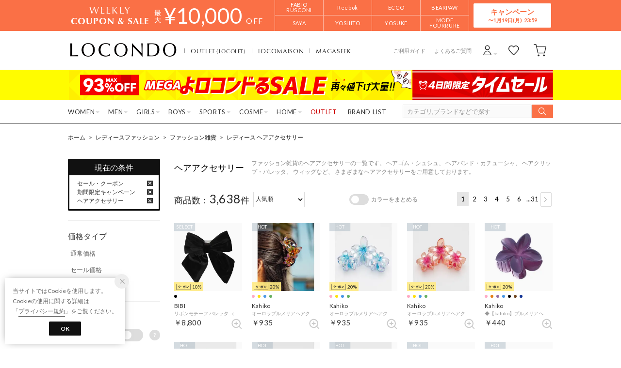

--- FILE ---
content_type: text/html;charset=UTF-8
request_url: https://www.locondo.jp/shop/category/l_accessories_ha/?campaignType=3&maxCampaignPeriod=14&commercialType=0%7C1%7C2%7C3&relationalContentKeyword=timesale240222
body_size: 536773
content:
<?xml version="1.0" encoding="UTF-8"?>
<!DOCTYPE html PUBLIC "-//W3C//DTD XHTML 1.0 Transitional//EN" "http://www.w3.org/TR/xhtml1/DTD/xhtml1-transitional.dtd">
<html xmlns="http://www.w3.org/1999/xhtml" xml:lang="ja" lang="ja">
<head>
<link rel="canonical" href="https://www.locondo.jp/shop/category/l_accessories_ha/?campaignType=3">
<meta http-equiv="Content-Type" content="text/html; charset=utf-8" />
<meta http-equiv="X-UA-Compatible" content="IE=edge" />
<meta name="keywords" content="レディース ヘアアクセサリー" />
<meta name="google-site-verification" content="B-TAqMEaFaRHgwLaGu5NJugcmBcRVOCJaTiW1g9y6Js" />
<meta name="format-detection" content="telephone=no" />
<link rel="icon" href="https://media.aws.locondo.jp/contents/img/favicon.ico?rev=3ada8d3a517ad7e2107597a6750a1ef3b258368e_1768455509_491327" type="image/x-icon" />
<link rel="shortcut icon" href="https://media.aws.locondo.jp/contents/img/favicon.ico?rev=3ada8d3a517ad7e2107597a6750a1ef3b258368e_1768455509_491327" type="image/x-icon" />
<link rel="index" title="LOCONDO（ロコンド）" href="https://www.locondo.jp" />
<meta property="fb:admins" content="100001871373951" />
<title>レディース ヘアアクセサリーの通販 -LOCONDO（ロコンド）</title>
<meta name="description" content="「自宅で試着、気軽に返品」のロコンドではレディース ヘアアクセサリーカテゴリの人気アイテムを豊富に揃えております。毎日新作入荷・クーポン配布中！即日出荷！" />
<meta name="robots" content="INDEX,FOLLOW" />

<meta property="og:type" content="website" />
<meta property="og:title" content="レディース ヘアアクセサリーの通販 - LOCONDO（ロコンド）" />
<meta property="og:url" content="https://www.locondo.jp/shop/category/l_accessories_ha/?campaignType=3" />
<meta property="og:site_name" content="LOCONDO（ロコンド）" />
<meta property="og:image" content="https://media.aws.locondo.jp/contents/img/common/ogp_image.png?rev=3ada8d3a517ad7e2107597a6750a1ef3b258368e_1768455509_491327" />
<meta property="og:description" content="「自宅で試着、気軽に返品」のロコンドではレディース ヘアアクセサリーカテゴリの人気アイテムを豊富に揃えております。毎日新作入荷・クーポン配布中！即日出荷！">

<script type="text/javascript">
  var __ti = 'b1f8138b-75df-4130-82ce-30ea5cb3db51';
  var __vi = 'b1f8138b-75df-4130-82ce-30ea5cb3db51';
  var __dm = 'pc';
  var __he = '';
  var __cc = '';
  var __si = 'locondo';
  var __ts = '20260119084252';
  var __tu = 'https://analysis.aws.locondo.jp/tracking';
  var __rf = document.referrer;
  var __hf = document.location.href;
  var __pt = document.location.href.split('?')[0];
  var __pl = navigator.platform;

  // SHOPOP トラッキングAPI URL
  var __shopopTrackingImageApiUrl = 'https://analysis.aws.locondo.jp/shopop/tracking';

</script>
<script defer src="https://resources-locondo.aws.locondo.jp/resources/js/analysis/tracker.js?rev=3ada8d3a517ad7e2107597a6750a1ef3b258368e_1768455509_491327"></script>
<!-- affiliate -->
<script defer src='https://resources-locondo.aws.locondo.jp/resources/js/affiliate/click.js?rev=3ada8d3a517ad7e2107597a6750a1ef3b258368e_1768455509_491327'></script>
<!-- /affiliate -->
<link href="https://media.aws.locondo.jp/contents/css/utility_locondo.css?rev=3ada8d3a517ad7e2107597a6750a1ef3b258368e_1768455509_491327" rel="stylesheet">
<link href="https://media.aws.locondo.jp/contents/css/pc/common-base.css?rev=3ada8d3a517ad7e2107597a6750a1ef3b258368e_1768455509_491327" rel="stylesheet">
<link href="https://media.aws.locondo.jp/contents/css/pc/common-locondo_style.css?rev=3ada8d3a517ad7e2107597a6750a1ef3b258368e_1768455509_491327" rel="stylesheet">
<link href="https://media.aws.locondo.jp/contents/css/pc/common-header.css?rev=3ada8d3a517ad7e2107597a6750a1ef3b258368e_1768455509_491327" rel="stylesheet">
<link href="https://media.aws.locondo.jp/contents/css/locondo_gnavCategoryList.css?rev=3ada8d3a517ad7e2107597a6750a1ef3b258368e_1768455509_491327" rel="stylesheet">
<link href="https://media.aws.locondo.jp/contents/css/pc/common-footer.css?rev=3ada8d3a517ad7e2107597a6750a1ef3b258368e_1768455509_491327" rel="stylesheet">
<link href="https://media.aws.locondo.jp/contents/css/pc/common-switching.css?rev=3ada8d3a517ad7e2107597a6750a1ef3b258368e_1768455509_491327" rel="stylesheet">
<link href="https://use.typekit.net/tbm3ywj.css" rel="stylesheet">
<link rel="preconnect" href="https://fonts.googleapis.com">
<link rel="preconnect" href="https://fonts.gstatic.com" crossorigin>
<link href="https://fonts.googleapis.com/css2?family=Lato:wght@100;300;400;700;900&display=swap" rel="stylesheet">
<link rel="stylesheet" href="https://fonts.googleapis.com/css2?family=Material+Symbols+Outlined:opsz,wght,FILL,GRAD@20..48,100..700,0..1,-50..200" />
<script
  src="https://ajax.googleapis.com/ajax/libs/jquery/3.7.1/jquery.min.js"
  integrity="sha256-/JqT3SQfawRcv/BIHPThkBvs0OEvtFFmqPF/lYI/Cxo=" crossorigin="anonymous"></script>
<script
  src="https://cdn.jsdelivr.net/npm/jquery-validation@1.20.1/dist/jquery.validate.min.js" integrity="sha256-0xVRcEF27BnewkTwGDpseENfeitZEOsQAVSlDc7PgG0=" crossorigin="anonymous"></script>

<script
  src="https://cdnjs.cloudflare.com/ajax/libs/handlebars.js/4.7.8/handlebars.min.js"
  integrity="sha512-E1dSFxg+wsfJ4HKjutk/WaCzK7S2wv1POn1RRPGh8ZK+ag9l244Vqxji3r6wgz9YBf6+vhQEYJZpSjqWFPg9gg==" crossorigin="anonymous" referrerpolicy="no-referrer"></script>
<script defer src="https://resources-locondo.aws.locondo.jp/resources/js/templates/measurement.template.js?rev=3ada8d3a517ad7e2107597a6750a1ef3b258368e_1768455509_491327"></script>
<!-- just-handlebars-helpers -->
<script src="https://media.aws.locondo.jp/contents/js/libs/just-handlebars-helpers@1.0.19/dist/h.no-moment.js?rev=3ada8d3a517ad7e2107597a6750a1ef3b258368e_1768455509_491327"></script>
<script>
  // Register just-handlebars-helpers with handlebars
  H.registerHelpers(Handlebars);
  
  // レビュー小数点切り上げ
  Handlebars.registerHelper('distanceFixed', function(distance) {
    return Number(distance.toFixed(1));
  });
</script>

<script src="https://resources-locondo.aws.locondo.jp/resources/js/menu/categoryMenu.js?rev=3ada8d3a517ad7e2107597a6750a1ef3b258368e_1768455509_491327"></script>
<script src="https://resources-locondo.aws.locondo.jp/resources/js/recommend-draw.js?rev=3ada8d3a517ad7e2107597a6750a1ef3b258368e_1768455509_491327"></script>
<script src="https://media.aws.locondo.jp/contents/js/pc/common.js?rev=3ada8d3a517ad7e2107597a6750a1ef3b258368e_1768455509_491327"></script>
<script src="https://media.aws.locondo.jp/contents/js/locondo_gnavCategoryList.js?rev=3ada8d3a517ad7e2107597a6750a1ef3b258368e_1768455509_491327"></script>
<script>
if (typeof isQA !== 'undefined' && isQA) {
  const script = document.createElement('script');
  script.src = 'https://code.jquery.com/jquery-migrate-3.5.2.js';
  document.head.appendChild(script);
}
</script>

<script src="https://resources-locondo.aws.locondo.jp/resources/js/store.legacy.min.js?rev=3ada8d3a517ad7e2107597a6750a1ef3b258368e_1768455509_491327"></script>
<script src="https://resources-locondo.aws.locondo.jp/resources/js/search/search-history.js?rev=3ada8d3a517ad7e2107597a6750a1ef3b258368e_1768455509_491327"></script>
<!-- Remodal -->
<script src="https://media.aws.locondo.jp/contents/js/libs/Remodal/remodal.js?rev=3ada8d3a517ad7e2107597a6750a1ef3b258368e_1768455509_491327"></script>
<link href="https://media.aws.locondo.jp/contents/js/libs/Remodal/remodal-default-theme.css?rev=3ada8d3a517ad7e2107597a6750a1ef3b258368e_1768455509_491327" rel="stylesheet">
<link href="https://media.aws.locondo.jp/contents/js/libs/Remodal/remodal.css?rev=3ada8d3a517ad7e2107597a6750a1ef3b258368e_1768455509_491327" rel="stylesheet">
<!-- lazyload -->
<script src="https://media.aws.locondo.jp/contents/js/libs/lazyload/lazyload.min.js?rev=3ada8d3a517ad7e2107597a6750a1ef3b258368e_1768455509_491327"></script>
<script src="https://media.aws.locondo.jp/contents/js/libs/lazyload/lazyload.instance.js?rev=3ada8d3a517ad7e2107597a6750a1ef3b258368e_1768455509_491327"></script>
<link href="https://media.aws.locondo.jp/contents/js/libs/lazyload/lazyload.css?rev=3ada8d3a517ad7e2107597a6750a1ef3b258368e_1768455509_491327" rel="stylesheet">
<!-- gsap -->
<script
  src="https://cdnjs.cloudflare.com/ajax/libs/gsap/3.11.4/gsap.min.js"
  integrity="sha256-s2dk+vF/KAPE7zpeoYsBh9ya5msT7CU8cd2zF40sz1I=" crossorigin="anonymous"></script>
<script
  src="https://cdnjs.cloudflare.com/ajax/libs/gsap/3.11.4/ScrollTrigger.min.js"
  integrity="sha256-7NXsd6Mk3ofC6GLTsINNOQhE9/eS5Ac3uzkQ220vlSg=" crossorigin="anonymous"></script>
<link href="https://media.aws.locondo.jp/contents/js/libs/uikit/css/uikit-locondo.css?rev=3ada8d3a517ad7e2107597a6750a1ef3b258368e_1768455509_491327" rel="stylesheet">
<script 
  src="https://cdn.jsdelivr.net/npm/uikit@3.11.1/dist/js/uikit.min.js"
  integrity="sha256-ZOFigV5yX4v9o+n9usKotr5fl9TV4T5JizfqhsXTAPY=" crossorigin="anonymous"></script>
<script
  src="https://cdn.jsdelivr.net/npm/uikit@3.21.4/dist/js/uikit-icons.min.js"
  integrity="sha256-XID2iJmvBVrsn3pKfMiZzX0n10U1jb4TxB2dA9tVSuc=" crossorigin="anonymous"></script>

<script src="https://cdn.jsdelivr.net/npm/awesomplete@1.1.7/awesomplete.min.js" integrity="sha256-uIzSDOeVUkUYCZEFAQi3ZMFKF5hufq4trukic+t/dd8=" crossorigin="anonymous"></script>
<link rel="stylesheet" href="https://cdn.jsdelivr.net/npm/awesomplete@1.1.7/awesomplete.min.css">

<link rel="stylesheet" href="https://cdn.jsdelivr.net/npm/bxslider@4.2.17/dist/jquery.bxslider.min.css"
  integrity="sha256-0MhmGD1cJKW5AXubF75G3LpaYwtfXxTENG8ff+Fu3W4=" crossorigin="anonymous">
<script src="https://cdn.jsdelivr.net/npm/bxslider@4.2.17/dist/jquery.bxslider.min.js"
  integrity="sha256-zguMnI7qs4T0FNDcnApsqfm5WRWPHH6U0JJUoxOMfPY=" crossorigin="anonymous"></script>
<!-- TCB -->
<link href="https://media.aws.locondo.jp/contents/css/pc/content-tcb.css?rev=3ada8d3a517ad7e2107597a6750a1ef3b258368e_1768455509_491327" rel="stylesheet">
<script src="https://media.aws.locondo.jp/contents/js/pc/pc-tcb.js?rev=3ada8d3a517ad7e2107597a6750a1ef3b258368e_1768455509_491327"></script>

<script src="https://resources-locondo.aws.locondo.jp/resources/js/common/jquery.notification-badge.js?rev=3ada8d3a517ad7e2107597a6750a1ef3b258368e_1768455509_491327" type="text/javascript"></script>

<script type="text/javascript" src='https://media.aws.locondo.jp/contents/js/fnLoading.js?rev=3ada8d3a517ad7e2107597a6750a1ef3b258368e_1768455509_491327'></script>
<script type="text/javascript" src="https://resources-locondo.aws.locondo.jp/resources/js/ios/jquery.cart.js?rev=3ada8d3a517ad7e2107597a6750a1ef3b258368e_1768455509_491327"></script>


<script async src="https://s.yimg.jp/images/listing/tool/cv/ytag.js"></script>
<script>
window.yjDataLayer = window.yjDataLayer || [];
function ytag() { yjDataLayer.push(arguments); }
ytag({
  "type":"yss_retargeting",
  "config": {
    "yahoo_ss_retargeting_id": "1000006379",
    "yahoo_sstag_custom_params": {
    }
  }
});
ytag({"type":"ycl_cookie"});
</script>

</head>

<body  class="site_locondo" data-displaymode="pc" data-marketplace="locondo">
  <!--CustomerCode-->
<script>
  const gaCustomerCode = $('#gaCustomerCode').val();
  const gaCustomerGroupId = $('#gaCustomerGroupId').val();
  const canPushGA = (gaCustomerCode !== '' && gaCustomerCode !== undefined) ? true : false; 

  if(canPushGA) {
    const userData = {
    login_id: gaCustomerCode,
    user_status: gaCustomerGroupId
    };
    window.dataLayer = window.dataLayer || [];
    window.dataLayer.push(userData);
  }
</script>

<input type="hidden" id="baseUrl" value='/shop/'/>
<input type="hidden" id="api_url_base" value='https://api.aws.locondo.jp'>
<input type="hidden" id="ranking_api_url" value='https://api.aws.locondo.jp/bestsellers.jsonp'>
<input type="hidden" id="commodities_api_url" value='https://api.aws.locondo.jp/commodities.jsonp'>
<input type="hidden" id="recommend_api_url" value='https://api.aws.locondo.jp/similarities.jsonp'>
<input type="hidden" id="reviews_api_url" value='https://api.aws.locondo.jp/reviews.jsonp'>
<input type="hidden" id="reviews_count_api_url" value='https://api.aws.locondo.jp/reviews-count.jsonp'>

<input type="hidden" id="url_base" value="/shop/">
<input type="hidden" id="image_url_base" value="https://sc3.locondo.jp/contents/"><input type="hidden" id="css_url_base"   value="https://media.aws.locondo.jp/contents/"><input type="hidden" id="displayMode" value="pc">

<!-- webapp/WEB-INF/pc/templates/header-locondo.jsp -->
<script type="text/javascript" src="https://resources-locondo.aws.locondo.jp/resources/js/suggestSearch/pc-suggest.js?rev=3ada8d3a517ad7e2107597a6750a1ef3b258368e_1768455509_491327"></script>
<noscript>
  <div class="noscript">
    <div class="noscript-inner">
      <p>
        <strong>お使いのブラウザは、JavaScript機能が有効になっていません。</strong>
      </p>
      <p>このウェブサイトの機能をご利用される場合は、お使いのブラウザでJavaScriptを有効にしてください。</p>
    </div>
  </div>
</noscript>

<div id="header_top" class="locondo"> <!-- お知らせ欄 -->
  <div class="clearfix info-ld" id="info_box_top">
    <style>
/* 【2025】スマリCPN開催中（12/8〜26/1/25） */
.js-return-tab .smari-campaign-pop {
  display: block !important;
}
.return-smari_banner {
  display: block !important;
}
</style><!-- ▼▼▼（PC）新TCB ▼▼▼▼▼▼ -->
<div class="tcb_container_outer">
<div class="tcb_bar">
  <div class="tcb_bar-title">
    <span class="tcb_band_title"><em>WEEKLY</em>COUPON & SALE</span>
    <div class="tcb_maxoff">
      <small class="tcb_band_max">MAX</small>
      <strong>¥<span id="tcb_band_price"></span></strong>
      <small class="tcb_band_off">OFF</small>
    </div>
  </div>
  <div class="tcb_bar-brand"></div>
  <div class="tcb_bar-anc"><a href="javascript:void(0)">キャンペーン<span id="tcb_bar-anc_endday"></span></a></div>
</div>  
</div>

  <div class="tcb_container remodal"  data-remodal-id="tcbModal" data-remodal-options="hashTracking: false">
    <button data-remodal-action="close" class="remodal-close"></button>
    <div class="tcb_container_inner">


    <div class="tcb_container_header">
    </div>

    <div class="col-pc-4 tcb_contents">

    <div class="nowloading">
      <div class="sk-fading-circle">
        <div class="sk-circle1 sk-circle"></div>
        <div class="sk-circle2 sk-circle"></div>
        <div class="sk-circle3 sk-circle"></div>
        <div class="sk-circle4 sk-circle"></div>
        <div class="sk-circle5 sk-circle"></div>
        <div class="sk-circle6 sk-circle"></div>
        <div class="sk-circle7 sk-circle"></div>
        <div class="sk-circle8 sk-circle"></div>
        <div class="sk-circle9 sk-circle"></div>
        <div class="sk-circle10 sk-circle"></div>
        <div class="sk-circle11 sk-circle"></div>
        <div class="sk-circle12 sk-circle"></div>
      </div>
    </div>  

  <!-- tcbModalで挿入 -->

</div><!-- tcb_contents -->
</div><!-- tcb_container_inner -->
</div><!-- tcb_container --></div>
  <!-- /お知らせ欄 -->
  <div id="header_ver5">
    <!-- section nav common -->
    <div id="nav_container_common">
      <!-- section siteCI -->
      <h1>
        <a href="/shop/" title="LOCONDO.jp" onclick="gtag('event', 'click_event', {'click_category': 'headerGnav', 'click_label': 'gnavLOCONDO_Logo', 'click_action': 'text'});">
          靴とファッションの通販サイト ロコンド
        </a>
      </h1>
      <!-- section marketPlace -->
      <ul id="marketPlace" class="marketPlace -locondo">
        <li class="mp_item -locolet"><a href="/shop/contents/locolet" onclick="gtag('event', 'click_event', {'click_category': 'headerMp', 'click_label': 'LOCONDOtoLOCOLET', 'click_action': 'text'});">OUTLET<span>(LOCOLET)</span></a></li>
        <li class="mp_item -maison"><a href="/shop/contents/locomaison" onclick="gtag('event', 'click_event', {'click_category': 'headerMp', 'click_label': 'LOCONDOtoMAISON', 'click_action': 'text'});">LOCOMAISON</a></li>
        <li class="mp_item -magaseek"><a href="/shop/search?commercialType=2&currentPage=1&alignmentSequence=recommend_commodity_rank%20asc&relationalContentKeyword=mil" onclick="gtag('event', 'click_event', {'click_category': 'headerMp', 'click_label': 'LOCONDOtoMAGASEEK', 'click_action': 'text'});">MAGASEEK</a></li>
      </ul>
      <!-- section user info -->
      <ul id="nav_user">
        <li class="Dropdown center">
          <a href="/shop/login" id="user_login" onclick="gtag('event', 'click_event', {'click_category': 'headerGnav', 'click_label': 'gnavLOCONDO_Login', 'click_action': 'text'});">
            <span>ログイン</span>
          </a>
          <div id="is_logout" class="drop">
            <ul>
              <li id="btn_login">
                <a href="/shop/login" onclick="gtag('event', 'click_event', {'click_category': 'headerGnav', 'click_label': 'gnavLOCONDO_Login', 'click_action': 'text'});">
                ログイン
                </a>
              </li>
              <li id="btn_regi">
                <a href="/shop/customer/customer-register" onclick="gtag('event', 'click_event', {'click_category': 'headerGnav', 'click_label': 'gnavLOCONDO_Register', 'click_action': 'text'});">
                ロコンド通販会員登録(無料)
                </a>
              </li>
            </ul>
          </div>
        </li>
        <li>
          <a href="/shop/mypage/favorite-list/" id="user_favorite" class="arr_none" onclick="gtag('event', 'click_event', {'click_category': 'headerGnav', 'click_label': 'gnavLOCONDO_Fav', 'click_action': 'text'});">
            <span>お気に入り</span>
          </a>
        </li>
        <li>
          <a href="/shop/cart/?commercialType=0" id="user_cart" onclick="gtag('event', 'click_event', {'click_category': 'headerGnav', 'click_label': 'gnavLOCONDO_Cart', 'click_action': 'text'});">
            <span>カート</span>
            <div id="cart_num" class="lc-u-displayNone"></div>
          </a>
        </li>
      </ul>
      <!-- section guide_contact -->
      <ul id="header_guide_contact">
        <li><a href="/shop/contents/guide" onclick="gtag('event', 'click_event', {'click_category': 'headerGnav', 'click_label': 'gnavLOCONDO_Guide', 'click_action': 'text'});">ご利用ガイド</a></li>
        <li><a href="https://faq.locondo.jp/" target="_blank" onclick="gtag('event', 'click_event', {'click_category': 'headerGnav', 'click_label': 'gnavLOCONDO_Faq', 'click_action': 'text'});">よくあるご質問</a></li>
      </ul>
    </div>

    <!-- お知らせ欄 -->
    <div class="clearfix info-ld" id="info_box_bottom">
      <!-- ●●●（PC）プロモ 260116 【ロコンド】メガ＋タイムセール●●● -->
<style>
  /* 背景色 */
  .info-promo-1610.ld {
    background: #fffc00;
  }

  .info-promo-1610.ld .link-timetable {
    left: 0;
    width: 710px;
  }

  .info-promo-1610.ld .link-hyper1 {
    left: 710px;
    width: 290px;
  }

  /*▼2枠時使うこと▼*/
  .info-promo-1610.ld .inner-wrap {
    height: 64px;
  }

  .info-promo-1610.ld .inner-wrap:before {
    width: 70%;
    height: 100%;
    content: "";
    position: absolute;
    top: 0;
    /* background: #fccddb; */
    /* right: -700px; */
    /*background: url(//media.aws.locondo.jp/contents/brands/image_gcs/sales-promo/info-pcbg-ws191206_ls.png);*/
    background-position: left;
    background-size: cover;
  }

  .info-promo-1610.ld .info-image {
    position: absolute;
    left: 50%;
    margin-left: -500px;
  }

  .info-promo-1610.ld {
    /* background: url(//media.aws.locondo.jp/contents/brands/image_gcs/sales-promo/info-pcbg-ws200717.png); */
    background-position: center;
    background-size: cover;
  }

  .info-promo-1610.ld .inner-wrap {
    height: 63px;
    background: url(//media.aws.locondo.jp/contents/brands/image_gcs/sales-promo/info-pc-ws260116.png) no-repeat;
    /* 背景の上に重ねる画像を指定してください */
    background-position: 50% 50%;
    background-size: 100%;
  }
</style>
<div class="info-promo-1610 clearfix ld">
  <div class="inner-wrap">
    <a class="link-timetable"
      href="//www.locondo.jp/shop/search?alignmentSearch=3&commercialType=0|1|2|3&relationalContentKeyword=yorokondoru260116"
      onclick="gtag('event', 'click_event', {'click_category': 'headerinfo','click_label': '260116_yorokondoru','click_action': 'banner'});"></a>
    <a class="link-hyper1"
      href="//www.locondo.jp/shop/search?campaignType=3&maxCampaignPeriod=14&commercialType=0|1|2|3&relationalContentKeyword=timesale260116"
      onclick="gtag('event', 'click_event', {'click_category': 'headerinfo','click_label': '260116_timesale','click_action': 'banner'});"></a>
  </div>
</div></div>
    <!-- /お知らせ欄 -->

    <!-- section nav global -->
    <div class="gNav nav_container_global">
      <div class="wrap-gNav_largeCategory">
        <ul class="gNav_largeCategory dropBtn">
          <li class="gNav_index cateL"><span class="action_area">WOMEN</span>
            <div class="gNav_dropWrapper">
              <div class="gNav_dropInner" id="_js_gNav_cateL">
                <ul id="_js_gNav_cateL_1"></ul>
                <ul id="_js_gNav_cateL_2"></ul>
                <ul id="_js_gNav_cateL_3"></ul>
                <ul id="_js_gNav_cateL_4"></ul>
                <ul id="_js_gNav_cateL_5">
                  <li class="nav_listHeading_locolet nav_listHeading"><a href="/shop/category/L/?commercialType=1&hiderc=1" onclick="gtag('event', 'click_event', {'click_category': 'headerGnavCategory', 'click_label': 'gnavLOCONDO_Category_L_Outlet', 'click_action': 'text'});">アウトレット</a></li>
                  <li class="nav_linkAll"><a href="/shop/category/L/" onclick="gtag('event', 'click_event', {'click_category': 'headerGnavCategory', 'click_label': 'gnavLOCONDO_Category_L', 'click_action': 'text'});">レディースすべてを見る</a></li>
                </ul>
              </div>
            </div>
            <script type="text/x-handlebars-template" id="template_gNav_cateL_1">
              {{#each this}}
                {{#if (eq category.pc_col "1")}}
                  <li class="nav_listHeading" data-item="{{category.code}}"><a href="/shop/category/{{category.code}}/" onclick="gtag('event', 'click_event', {'click_category': 'headerGnavCategory', 'click_label': 'gnavLOCONDO_Category_{{category.code}}', 'click_action': 'text'});">{{category.name}}</a></li>
                  {{#each category_child}}
                    <li data-item="{{code}}"><a href="/shop/category/{{code}}/" onclick="gtag('event', 'click_event', {'click_category': 'headerGnavCategory', 'click_label': 'gnavLOCONDO_Category_{{code}}', 'click_action': 'text'});">{{name}}</a></li>
                  {{/each}}
                {{/if}}
              {{/each}}
            </script>
            <script type="text/x-handlebars-template" id="template_gNav_cateL_2">
              {{#each this}}
                {{#if (eq category.pc_col "2")}}
                  <li class="nav_listHeading" data-item="{{category.code}}"><a href="/shop/category/{{category.code}}/" onclick="gtag('event', 'click_event', {'click_category': 'headerGnavCategory', 'click_label': 'gnavLOCONDO_Category_{{category.code}}', 'click_action': 'text'});">{{category.name}}</a></li>
                  {{#each category_child}}
                    <li data-item="{{code}}"><a href="/shop/category/{{code}}/" onclick="gtag('event', 'click_event', {'click_category': 'headerGnavCategory', 'click_label': 'gnavLOCONDO_Category_{{code}}', 'click_action': 'text'});">{{name}}</a></li>
                  {{/each}}
                {{/if}}
              {{/each}}
            </script>
            <script type="text/x-handlebars-template" id="template_gNav_cateL_3">
              {{#each this}}
                {{#if (eq category.pc_col "3")}}  
                  <li class="nav_listHeading" data-item="{{category.code}}"><a href="/shop/category/{{category.code}}/" onclick="gtag('event', 'click_event', {'click_category': 'headerGnavCategory', 'click_label': 'gnavLOCONDO_Category_{{category.code}}', 'click_action': 'text'});">{{category.name}}</a></li>
                  {{#each category_child}}
                    <li data-item="{{code}}"><a href="/shop/category/{{code}}/" onclick="gtag('event', 'click_event', {'click_category': 'headerGnavCategory', 'click_label': 'gnavLOCONDO_Category_{{code}}', 'click_action': 'text'});">{{name}}</a></li>
                  {{/each}}
                {{/if}}
              {{/each}}
            </script>
            <script type="text/x-handlebars-template" id="template_gNav_cateL_4">
              {{#each this}}
                {{#if (eq category.pc_col "4")}}
                  <li class="nav_listHeading" data-item="{{category.code}}"><a href="/shop/category/{{category.code}}/" onclick="gtag('event', 'click_event', {'click_category': 'headerGnavCategory', 'click_label': 'gnavLOCONDO_Category_{{category.code}}', 'click_action': 'text'});">{{category.name}}</a></li>
                  {{#each category_child}}
                    <li data-item="{{code}}"><a href="/shop/category/{{code}}/" onclick="gtag('event', 'click_event', {'click_category': 'headerGnavCategory', 'click_label': 'gnavLOCONDO_Category_{{code}}', 'click_action': 'text'});">{{name}}</a></li>
                  {{/each}}
                {{/if}}
              {{/each}}
            </script>
            <script type="text/x-handlebars-template" id="template_gNav_cateL_5">
              {{#each this}}
                {{#if (eq category.pc_col "5")}}
                  <li class="nav_listHeading" data-item="{{category.code}}"><a href="/shop/category/{{category.code}}/" onclick="gtag('event', 'click_event', {'click_category': 'headerGnavCategory', 'click_label': 'gnavLOCONDO_Category_{{category.code}}', 'click_action': 'text'});">{{category.name}}</a></li>
                  {{#each category_child}}
                    <li data-item="{{code}}"><a href="/shop/category/{{code}}/" onclick="gtag('event', 'click_event', {'click_category': 'headerGnavCategory', 'click_label': 'gnavLOCONDO_Category_{{code}}', 'click_action': 'text'});">{{name}}</a></li>
                  {{/each}}
                {{/if}}
              {{/each}}
            </script>
          </li>
          <li class="gNav_index cateM"><span class="action_area">MEN</span>
            <div class="gNav_dropWrapper">
              <div class="gNav_dropInner" id="_js_gNav_cateM">
                <ul id="_js_gNav_cateM_1"></ul>
                <ul id="_js_gNav_cateM_2"></ul>
                <ul id="_js_gNav_cateM_3"></ul>
                <ul id="_js_gNav_cateM_4"></ul>
                <ul id="_js_gNav_cateM_5">
                  <li class="nav_listHeading_locolet nav_listHeading"><a href="/shop/category/M/?commercialType=1&hiderc=1" onclick="gtag('event', 'click_event', {'click_category': 'headerGnavCategory', 'click_label': 'gnavLOCONDO_Category_M_Outlet', 'click_action': 'text'});">アウトレット</a></li>
                <li class="nav_linkAll"><a href="/shop/category/M/" onclick="gtag('event', 'click_event', {'click_category': 'headerGnavCategory', 'click_label': 'gnavLOCONDO_Category_M', 'click_action': 'text'});">メンズすべてを見る</a></li>
                </ul>
              </div>
            </div>
            <script type="text/x-handlebars-template" id="template_gNav_cateM_1">
              {{#each this}}
                {{#if (eq category.pc_col "1")}}
                  <li class="nav_listHeading" data-item="{{category.code}}"><a href="/shop/category/{{category.code}}/" onclick="gtag('event', 'click_event', {'click_category': 'headerGnavCategory', 'click_label': 'gnavLOCONDO_Category_{{category.code}}', 'click_action': 'text'});">{{category.name}}</a></li>
                  {{#each category_child}}
                    <li data-item="{{code}}"><a href="/shop/category/{{code}}/" onclick="gtag('event', 'click_event', {'click_category': 'headerGnavCategory', 'click_label': 'gnavLOCONDO_Category_{{code}}', 'click_action': 'text'});">{{name}}</a></li>
                  {{/each}}
                {{/if}}
              {{/each}}
            </script>
            <script type="text/x-handlebars-template" id="template_gNav_cateM_2">
              {{#each this}}
                {{#if (eq category.pc_col "2")}}
                  <li class="nav_listHeading" data-item="{{category.code}}"><a href="/shop/category/{{category.code}}/" onclick="gtag('event', 'click_event', {'click_category': 'headerGnavCategory', 'click_label': 'gnavLOCONDO_Category_{{category.code}}', 'click_action': 'text'});">{{category.name}}</a></li>
                  {{#each category_child}}
                    <li data-item="{{code}}"><a href="/shop/category/{{code}}/" onclick="gtag('event', 'click_event', {'click_category': 'headerGnavCategory', 'click_label': 'gnavLOCONDO_Category_{{code}}', 'click_action': 'text'});">{{name}}</a></li>
                  {{/each}}
                {{/if}}
              {{/each}}
            </script>
            <script type="text/x-handlebars-template" id="template_gNav_cateM_3">
              {{#each this}}
                {{#if (eq category.pc_col "3")}}
                  <li class="nav_listHeading" data-item="{{category.code}}"><a href="/shop/category/{{category.code}}/" onclick="gtag('event', 'click_event', {'click_category': 'headerGnavCategory', 'click_label': 'gnavLOCONDO_Category_{{category.code}}', 'click_action': 'text'});">{{category.name}}</a></li>
                  {{#each category_child}}
                    <li data-item="{{code}}"><a href="/shop/category/{{code}}/" onclick="gtag('event', 'click_event', {'click_category': 'headerGnavCategory', 'click_label': 'gnavLOCONDO_Category_{{code}}', 'click_action': 'text'});">{{name}}</a></li>
                  {{/each}}
                {{/if}}
              {{/each}}
            </script>
            <script type="text/x-handlebars-template" id="template_gNav_cateM_4">
              {{#each this}}
                {{#if (eq category.pc_col "4")}}
                  <li class="nav_listHeading" data-item="{{category.code}}"><a href="/shop/category/{{category.code}}/" onclick="gtag('event', 'click_event', {'click_category': 'headerGnavCategory', 'click_label': 'gnavLOCONDO_Category_{{category.code}}', 'click_action': 'text'});">{{category.name}}</a></li>
                  {{#each category_child}}
                    <li data-item="{{code}}"><a href="/shop/category/{{code}}/" onclick="gtag('event', 'click_event', {'click_category': 'headerGnavCategory', 'click_label': 'gnavLOCONDO_Category_{{code}}', 'click_action': 'text'});">{{name}}</a></li>
                  {{/each}}
                {{/if}}
              {{/each}}
            </script>
            <script type="text/x-handlebars-template" id="template_gNav_cateM_5">
              {{#each this}}
                {{#if (eq category.pc_col "5")}}
                  <li class="nav_listHeading" data-item="{{category.code}}"><a href="/shop/category/{{category.code}}/" onclick="gtag('event', 'click_event', {'click_category': 'headerGnavCategory', 'click_label': 'gnavLOCONDO_Category_{{category.code}}', 'click_action': 'text'});">{{category.name}}</a></li>
                  {{#each category_child}}
                    <li data-item="{{code}}"><a href="/shop/category/{{code}}/" onclick="gtag('event', 'click_event', {'click_category': 'headerGnavCategory', 'click_label': 'gnavLOCONDO_Category_{{code}}', 'click_action': 'text'});">{{name}}</a></li>
                  {{/each}}
                {{/if}}
              {{/each}}
            </script>
          </li>
          <li class="gNav_index cateK cateK-g"><span class="action_area">GIRLS</span>
            <div class="gNav_dropWrapper">
              <div class="gNav_dropInner" id="_js_gNav_cateGirls">
                <ul id="_js_gNav_cateGirls_1"></ul>
                <ul id="_js_gNav_cateGirls_2"></ul>
                <ul id="_js_gNav_cateGirls_3"></ul>
                <ul id="_js_gNav_cateGirls_4"></ul>
                <ul id="_js_gNav_cateGirls_5">
                  <li class="nav_listHeading_locolet nav_listHeading"><a href="/shop/category/apparel_k_g/?commercialType=1&hiderc=1" onclick="gtag('event', 'click_event', {'click_category': 'headerGnavCategory', 'click_label': 'gnavLOCONDO_Category_apparel_k_g_Outlet', 'click_action': 'text'});">アウトレット</a></li>
                  <li class="nav_linkAll"><a href="/shop/category/apparel_k_g/" onclick="gtag('event', 'click_event', {'click_category': 'headerGnavCategory', 'click_label': 'gnavLOCONDO_Category_apparel_k_g', 'click_action': 'text'});">ガールズすべてを見る</a></li>
                </ul>
              </div>
            </div>
            <script type="text/x-handlebars-template" id="template_gNav_cateGirls_1">
              {{#each this}}
                {{#if (eq category.pc_col "1")}}
                  <li class="nav_listHeading" data-item="{{category.code}}"><a href="/shop/category/{{category.code}}/" onclick="gtag('event', 'click_event', {'click_category': 'headerGnavCategory', 'click_label': 'gnavLOCONDO_Category_{{category.code}}', 'click_action': 'text'});">{{category.name}}</a></li>
                  {{#each category_child}}
                    <li data-item="{{code}}"><a href="/shop/category/{{code}}/" onclick="gtag('event', 'click_event', {'click_category': 'headerGnavCategory', 'click_label': 'gnavLOCONDO_Category_{{code}}', 'click_action': 'text'});">{{name}}</a></li>
                  {{/each}}
                {{/if}}
              {{/each}}
            </script>
            <script type="text/x-handlebars-template" id="template_gNav_cateGirls_2">
              {{#each this}}
                {{#if (eq category.pc_col "2")}}
                  <li class="nav_listHeading" data-item="{{category.code}}"><a href="/shop/category/{{category.code}}/" onclick="gtag('event', 'click_event', {'click_category': 'headerGnavCategory', 'click_label': 'gnavLOCONDO_Category_{{category.code}}', 'click_action': 'text'});">{{category.name}}</a></li>
                  {{#each category_child}}
                    <li data-item="{{code}}"><a href="/shop/category/{{code}}/" onclick="gtag('event', 'click_event', {'click_category': 'headerGnavCategory', 'click_label': 'gnavLOCONDO_Category_{{code}}', 'click_action': 'text'});">{{name}}</a></li>
                  {{/each}}
                {{/if}}
              {{/each}}
            </script>
            <script type="text/x-handlebars-template" id="template_gNav_cateGirls_3">
              {{#each this}}
                {{#if (eq category.pc_col "3")}}
                  <li class="nav_listHeading" data-item="{{category.code}}"><a href="/shop/category/{{category.code}}/" onclick="gtag('event', 'click_event', {'click_category': 'headerGnavCategory', 'click_label': 'gnavLOCONDO_Category_{{category.code}}', 'click_action': 'text'});">{{category.name}}</a></li>
                  {{#each category_child}}
                    <li data-item="{{code}}"><a href="/shop/category/{{code}}/" onclick="gtag('event', 'click_event', {'click_category': 'headerGnavCategory', 'click_label': 'gnavLOCONDO_Category_{{code}}', 'click_action': 'text'});">{{name}}</a></li>
                  {{/each}}
                {{/if}}
              {{/each}}
            </script>
            <script type="text/x-handlebars-template" id="template_gNav_cateGirls_4">
              {{#each this}}
                {{#if (eq category.pc_col "4")}}
                  <li class="nav_listHeading" data-item="{{category.code}}"><a href="/shop/category/{{category.code}}/" onclick="gtag('event', 'click_event', {'click_category': 'headerGnavCategory', 'click_label': 'gnavLOCONDO_Category_{{category.code}}', 'click_action': 'text'});">{{category.name}}</a></li>
                  {{#each category_child}}
                    <li data-item="{{code}}"><a href="/shop/category/{{code}}/" onclick="gtag('event', 'click_event', {'click_category': 'headerGnavCategory', 'click_label': 'gnavLOCONDO_Category_{{code}}', 'click_action': 'text'});">{{name}}</a></li>
                  {{/each}}
                {{/if}}
              {{/each}}
            </script>
            <script type="text/x-handlebars-template" id="template_gNav_cateGirls_5">
              {{#each this}}
                {{#if (eq category.pc_col "5")}}
                  <li class="nav_listHeading" data-item="{{category.code}}"><a href="/shop/category/{{category.code}}/" onclick="gtag('event', 'click_event', {'click_category': 'headerGnavCategory', 'click_label': 'gnavLOCONDO_Category_{{category.code}}', 'click_action': 'text'});">{{category.name}}</a></li>
                  {{#each category_child}}
                    <li data-item="{{code}}"><a href="/shop/category/{{code}}/" onclick="gtag('event', 'click_event', {'click_category': 'headerGnavCategory', 'click_label': 'gnavLOCONDO_Category_{{code}}', 'click_action': 'text'});">{{name}}</a></li>
                  {{/each}}
                {{/if}}
              {{/each}}
            </script>
          </li>
          <li class="gNav_index cateK cateK-b"><span class="action_area">BOYS</span>
            <div class="gNav_dropWrapper">
              <div class="gNav_dropInner" id="_js_gNav_cateBoys">
                <ul id="_js_gNav_cateBoys_1"></ul>
                <ul id="_js_gNav_cateBoys_2"></ul>
                <ul id="_js_gNav_cateBoys_3"></ul>
                <ul id="_js_gNav_cateBoys_4"></ul>
                <ul id="_js_gNav_cateBoys_5">
                  <li class="nav_listHeading_locolet nav_listHeading"><a href="/shop/category/apparel_k_b/?commercialType=1&hiderc=1" onclick="gtag('event', 'click_event', {'click_category': 'headerGnavCategory', 'click_label': 'gnavLOCONDO_Category_apparel_k_b_Outlet', 'click_action': 'text'});">アウトレット</a></li>
                  <li class="nav_linkAll"><a href="/shop/category/apparel_k_b/" onclick="gtag('event', 'click_event', {'click_category': 'headerGnavCategory', 'click_label': 'gnavLOCONDO_Category_apparel_k_b', 'click_action': 'text'});">ボーイズすべてを見る</a></li>
                </ul>
              </div>
            </div>
            <script type="text/x-handlebars-template" id="template_gNav_cateBoys_1">
              {{#each this}}
                {{#if (eq category.pc_col "1")}}
                  <li class="nav_listHeading" data-item="{{category.code}}"><a href="/shop/category/{{category.code}}/" onclick="gtag('event', 'click_event', {'click_category': 'headerGnavCategory', 'click_label': 'gnavLOCONDO_Category_{{category.code}}', 'click_action': 'text'});">{{category.name}}</a></li>
                  {{#each category_child}}
                    <li data-item="{{code}}"><a href="/shop/category/{{code}}/" onclick="gtag('event', 'click_event', {'click_category': 'headerGnavCategory', 'click_label': 'gnavLOCONDO_Category_{{code}}', 'click_action': 'text'});">{{name}}</a></li>
                  {{/each}}
                {{/if}}
              {{/each}}
            </script>
            <script type="text/x-handlebars-template" id="template_gNav_cateBoys_2">
              {{#each this}}
                {{#if (eq category.pc_col "2")}}
                  <li class="nav_listHeading" data-item="{{category.code}}"><a href="/shop/category/{{category.code}}/" onclick="gtag('event', 'click_event', {'click_category': 'headerGnavCategory', 'click_label': 'gnavLOCONDO_Category_{{category.code}}', 'click_action': 'text'});">{{category.name}}</a></li>
                  {{#each category_child}}
                    <li data-item="{{code}}"><a href="/shop/category/{{code}}/">{{name}}</a></li>
                  {{/each}}
                {{/if}}
              {{/each}}
            </script>
            <script type="text/x-handlebars-template" id="template_gNav_cateBoys_3">
              {{#each this}}
                {{#if (eq category.pc_col "3")}}
                  <li class="nav_listHeading" data-item="{{category.code}}"><a href="/shop/category/{{category.code}}/" onclick="gtag('event', 'click_event', {'click_category': 'headerGnavCategory', 'click_label': 'gnavLOCONDO_Category_{{category.code}}', 'click_action': 'text'});">{{category.name}}</a></li>
                  {{#each category_child}}
                    <li data-item="{{code}}"><a href="/shop/category/{{code}}/" onclick="gtag('event', 'click_event', {'click_category': 'headerGnavCategory', 'click_label': 'gnavLOCONDO_Category_{{code}}', 'click_action': 'text'});">{{name}}</a></li>
                  {{/each}}
                {{/if}}
              {{/each}}
            </script>
            <script type="text/x-handlebars-template" id="template_gNav_cateBoys_4">
              {{#each this}}
                {{#if (eq category.pc_col "4")}}
                  <li class="nav_listHeading" data-item="{{category.code}}"><a href="/shop/category/{{category.code}}/" onclick="gtag('event', 'click_event', {'click_category': 'headerGnavCategory', 'click_label': 'gnavLOCONDO_Category_{{category.code}}', 'click_action': 'text'});">{{category.name}}</a></li>
                  {{#each category_child}}
                    <li data-item="{{code}}"><a href="/shop/category/{{code}}/" onclick="gtag('event', 'click_event', {'click_category': 'headerGnavCategory', 'click_label': 'gnavLOCONDO_Category_{{code}}', 'click_action': 'text'});">{{name}}</a></li>
                  {{/each}}
                {{/if}}
              {{/each}}
            </script>
            <script type="text/x-handlebars-template" id="template_gNav_cateBoys_5">
              {{#each this}}
                {{#if (eq category.pc_col "5")}}
                  <li class="nav_listHeading" data-item="{{category.code}}"><a href="/shop/category/{{category.code}}/" onclick="gtag('event', 'click_event', {'click_category': 'headerGnavCategory', 'click_label': 'gnavLOCONDO_Category_{{category.code}}', 'click_action': 'text'});">{{category.name}}</a></li>
                  {{#each category_child}}
                    <li data-item="{{code}}"><a href="/shop/category/{{code}}/" onclick="gtag('event', 'click_event', {'click_category': 'headerGnavCategory', 'click_label': 'gnavLOCONDO_Category_{{code}}', 'click_action': 'text'});">{{name}}</a></li>
                  {{/each}}
                {{/if}}
              {{/each}}
            </script>
          </li>
          <li class="gNav_index cateSports"><span class="action_area">SPORTS</span>
            <div class="gNav_dropWrapper">
              <div class="gNav_dropInner" id="_js_gNav_cateSports">
                <ul id="_js_gNav_cateSports_1"></ul>
                <ul id="_js_gNav_cateSports_2"></ul>
                <ul id="_js_gNav_cateSports_3"></ul>
                <ul id="_js_gNav_cateSports_4">
                  <li class="nav_listHeading_locolet nav_listHeading"><a href="/shop/category/sports_gear/?commercialType=1&hiderc=1" onclick="gtag('event', 'click_event', {'click_category': 'headerGnavCategory', 'click_label': 'gnavLOCONDO_Category_sports_gear_Outlet', 'click_action': 'text'});">アウトレット</a></li>
                  <li class="nav_linkAll"><a href="/shop/category/sports_gear/" onclick="gtag('event', 'click_event', {'click_category': 'headerGnavCategory', 'click_label': 'gnavLOCONDO_Category_sports_gear', 'click_action': 'text'});">スポーツすべてを見る</a></li>
                </ul>
              </div>
            </div>
            <script type="text/x-handlebars-template" id="template_gNav_cateSports_1">
              {{#each this}}
                {{#if (eq category.pc_col "1")}}
                  <li class="nav_listHeading" data-item="{{category.code}}"><a href="/shop/category/{{category.code}}/" onclick="gtag('event', 'click_event', {'click_category': 'headerGnavCategory', 'click_label': 'gnavLOCONDO_Category_{{category.code}}', 'click_action': 'text'});">{{category.name}}</a></li>
                  {{#each category_child}}
                    {{#if brand}}
                      <li data-item="{{code}}"><a href="/shop/brand/{{brand}}/{{../category.code}}/" onclick="gtag('event', 'click_event', {'click_category': 'headerGnavCategory', 'click_label': 'gnavLOCONDO_Brand_{{code}}', 'click_action': 'text'});">{{brand}}</a></li>
                    {{else}}
                      <li data-item="{{code}}"><a href="/shop/category/{{code}}/" onclick="gtag('event', 'click_event', {'click_category': 'headerGnavCategory', 'click_label': 'gnavLOCONDO_Category_{{code}}', 'click_action': 'text'});">{{name}}</a></li>
                    {{/if}}
                  {{/each}}
                {{/if}}
              {{/each}}
            </script>
            <script type="text/x-handlebars-template" id="template_gNav_cateSports_2">
              {{#each this}}
                {{#if (eq category.pc_col "2")}}
                  <li class="nav_listHeading" data-item="{{category.code}}"><a href="/shop/category/{{category.code}}/" onclick="gtag('event', 'click_event', {'click_category': 'headerGnavCategory', 'click_label': 'gnavLOCONDO_Category_{{category.code}}', 'click_action': 'text'});">{{category.name}}</a></li>
                  {{#each category_child}}
                    {{#if brand}}
                      <li data-item="{{code}}"><a href="/shop/brand/{{brand}}/{{../category.code}}/" onclick="gtag('event', 'click_event', {'click_category': 'headerGnavCategory', 'click_label': 'gnavLOCONDO_Brand_{{code}}', 'click_action': 'text'});">{{brand}}</a></li>
                    {{else}}
                      <li data-item="{{code}}"><a href="/shop/category/{{code}}/" onclick="gtag('event', 'click_event', {'click_category': 'headerGnavCategory', 'click_label': 'gnavLOCONDO_Category_{{code}}', 'click_action': 'text'});">{{name}}</a></li>
                    {{/if}}
                  {{/each}}
                {{/if}}
              {{/each}}
            </script>
            <script type="text/x-handlebars-template" id="template_gNav_cateSports_3">
              {{#each this}}
                {{#if (eq category.pc_col "3")}}
                  <li class="nav_listHeading" data-item="{{category.code}}"><a href="/shop/category/{{category.code}}/" onclick="gtag('event', 'click_event', {'click_category': 'headerGnavCategory', 'click_label': 'gnavLOCONDO_Category_{{category.code}}', 'click_action': 'text'});">{{category.name}}</a></li>
                {{/if}}
              {{/each}}
            </script>
            <script type="text/x-handlebars-template" id="template_gNav_cateSports_4">
              {{#each this}}
                {{#if (eq category.pc_col "4")}}
                  <li class="nav_listHeading" data-item="{{category.code}}"><a href="/shop/category/{{category.code}}/" onclick="gtag('event', 'click_event', {'click_category': 'headerGnavCategory', 'click_label': 'gnavLOCONDO_Category_{{category.code}}', 'click_action': 'text'});">{{category.name}}</a></li>
                {{/if}}
              {{/each}}
            </script>
          </li>
          <li class="gNav_index cateCosme"><span class="action_area">COSME</span>
            <div class="gNav_dropWrapper">
              <div class="gNav_dropInner" id="_js_gNav_cateCosme">
                <ul id="_js_gNav_cateCosme_1"></ul>
                <ul id="_js_gNav_cateCosme_2"></ul>
                <ul id="_js_gNav_cateCosme_3"></ul>
                <ul id="_js_gNav_cateCosme_4">
                  <li class="nav_listHeading_locolet nav_listHeading"><a href="/shop/category/cosme_ladies/?commercialType=1&hiderc=1" onclick="gtag('event', 'click_event', {'click_category': 'headerGnavCategory', 'click_label': 'gnavLOCONDO_Category_cosme_ladies_Outlet', 'click_action': 'text'});">アウトレット</a></li>
                  <li class="nav_linkAll"><a href="/shop/category/cosme_ladies/" onclick="gtag('event', 'click_event', {'click_category': 'headerGnavCategory', 'click_label': 'gnavLOCONDO_Category_cosme_ladies', 'click_action': 'text'});">コスメすべてを見る</a></li>
                </ul>
              </div>
            </div>
            <script type="text/x-handlebars-template" id="template_gNav_cateCosme_1">
              {{#each this}}
                {{#if (eq category.pc_col "1")}}
                  <li class="nav_listHeading" data-item="{{category.code}}"><a href="/shop/category/{{category.code}}/" onclick="gtag('event', 'click_event', {'click_category': 'headerGnavCategory', 'click_label': 'gnavLOCONDO_Category_{{category.code}}', 'click_action': 'text'});">{{category.name}}</a></li>
                  {{#each category_child}}
                    <li data-item="{{code}}"><a href="/shop/category/{{code}}/" onclick="gtag('event', 'click_event', {'click_category': 'headerGnavCategory', 'click_label': 'gnavLOCONDO_Category_{{code}}', 'click_action': 'text'});">{{name}}</a></li>
                  {{/each}}
                {{/if}}
              {{/each}}
            </script>
            <script type="text/x-handlebars-template" id="template_gNav_cateCosme_2">
              {{#each this}}
                {{#if (eq category.pc_col "2")}}
                  <li class="nav_listHeading" data-item="{{category.code}}"><a href="/shop/category/{{category.code}}/" onclick="gtag('event', 'click_event', {'click_category': 'headerGnavCategory', 'click_label': 'gnavLOCONDO_Category_{{category.code}}', 'click_action': 'text'});">{{category.name}}</a></li>
                  {{#each category_child}}
                    <li data-item="{{code}}"><a href="/shop/category/{{code}}/" onclick="gtag('event', 'click_event', {'click_category': 'headerGnavCategory', 'click_label': 'gnavLOCONDO_Category_{{code}}', 'click_action': 'text'});">{{name}}</a></li>
                  {{/each}}
                {{/if}}
              {{/each}}
            </script>
            <script type="text/x-handlebars-template" id="template_gNav_cateCosme_3">
              {{#each this}}
                {{#if (eq category.pc_col "3")}}
                  <li class="nav_listHeading" data-item="{{category.code}}"><a href="/shop/category/{{category.code}}/" onclick="gtag('event', 'click_event', {'click_category': 'headerGnavCategory', 'click_label': 'gnavLOCONDO_Category_{{category.code}}', 'click_action': 'text'});">{{category.name}}</a></li>
                  {{#each category_child}}
                    <li data-item="{{code}}"><a href="/shop/category/{{code}}/" onclick="gtag('event', 'click_event', {'click_category': 'headerGnavCategory', 'click_label': 'gnavLOCONDO_Category_{{code}}', 'click_action': 'text'});">{{name}}</a></li>
                  {{/each}}
                {{/if}}
              {{/each}}
            </script>
            <script type="text/x-handlebars-template" id="template_gNav_cateCosme_4">
              {{#each this}}
                {{#if (eq category.pc_col "4")}}
                  <li class="nav_listHeading" data-item="{{category.code}}"><a href="/shop/category/{{category.code}}/" onclick="gtag('event', 'click_event', {'click_category': 'headerGnavCategory', 'click_label': 'gnavLOCONDO_Category_{{category.code}}', 'click_action': 'text'});">{{category.name}}</a></li>
                  {{#each category_child}}
                    <li data-item="{{code}}"><a href="/shop/category/{{code}}/" onclick="gtag('event', 'click_event', {'click_category': 'headerGnavCategory', 'click_label': 'gnavLOCONDO_Category_{{code}}', 'click_action': 'text'});">{{name}}</a></li>
                  {{/each}}
                {{/if}}
              {{/each}}
            </script>
          </li>
          <li class="gNav_index cateHomefashion"><span class="action_area">HOME</span>
            <div class="gNav_dropWrapper">
              <div class="gNav_dropInner">
                <ul id="_js_gNav_cateHomefashion_1"></ul>
                <ul id="_js_gNav_cateHomefashion_2"></ul>
                <ul id="_js_gNav_cateHomefashion_3"></ul>
                <ul id="_js_gNav_cateHomefashion_4">
                  <li class="nav_listHeading_locolet nav_listHeading"><a href="/shop/category/home_fashion/?commercialType=1&hiderc=1" onclick="gtag('event', 'click_event', {'click_category': 'headerGnavCategory', 'click_label': 'gnavLOCONDO_Category_home_fashion_Outlet', 'click_action': 'text'});">アウトレット</a></li>
                  <li class="nav_linkAll"><a href="/shop/category/home_fashion/" onclick="gtag('event', 'click_event', {'click_category': 'headerGnavCategory', 'click_label': 'gnavLOCONDO_Category_home_fashion', 'click_action': 'text'});">ホームすべてを見る</a></li>
                </ul>
              </div>
            </div>
            <script type="text/x-handlebars-template" id="template_gNav_cateHomefashion_1">
              {{#each this}}
                {{#if (eq category.pc_col "1")}}
                  <li class="nav_listHeading" data-item="{{category.code}}"><a href="/shop/category/{{category.code}}/" onclick="gtag('event', 'click_event', {'click_category': 'headerGnavCategory', 'click_label': 'gnavLOCONDO_Category_{{category.code}}', 'click_action': 'text'});">{{category.name}}</a></li>
                  {{#each category_child}}
                    <li data-item="{{code}}"><a href="/shop/category/{{code}}/" onclick="gtag('event', 'click_event', {'click_category': 'headerGnavCategory', 'click_label': 'gnavLOCONDO_Category_{{code}}', 'click_action': 'text'});">{{name}}</a></li>
                  {{/each}}
                {{/if}}
              {{/each}}
            </script>
            <script type="text/x-handlebars-template" id="template_gNav_cateHomefashion_2">
              {{#each this}}
                {{#if (eq category.pc_col "2")}}
                  <li class="nav_listHeading" data-item="{{category.code}}"><a href="/shop/category/{{category.code}}/" onclick="gtag('event', 'click_event', {'click_category': 'headerGnavCategory', 'click_label': 'gnavLOCONDO_Category_{{category.code}}', 'click_action': 'text'});">{{category.name}}</a></li>
                  {{#each category_child}}
                    <li data-item="{{code}}"><a href="/shop/category/{{code}}/" onclick="gtag('event', 'click_event', {'click_category': 'headerGnavCategory', 'click_label': 'gnavLOCONDO_Category_{{code}}', 'click_action': 'text'});">{{name}}</a></li>
                  {{/each}}
                {{/if}}
              {{/each}}
            </script>
            <script type="text/x-handlebars-template" id="template_gNav_cateHomefashion_3">
              {{#each this}}
                {{#if (eq category.pc_col "3")}}
                  <li class="nav_listHeading" data-item="{{category.code}}"><a href="/shop/category/{{category.code}}/" onclick="gtag('event', 'click_event', {'click_category': 'headerGnavCategory', 'click_label': 'gnavLOCONDO_Category_{{category.code}}', 'click_action': 'text'});">{{category.name}}</a></li>
                  {{#each category_child}}
                    <li data-item="{{code}}"><a href="/shop/category/{{code}}/" onclick="gtag('event', 'click_event', {'click_category': 'headerGnavCategory', 'click_label': 'gnavLOCONDO_Category_{{code}}', 'click_action': 'text'});">{{name}}</a></li>
                  {{/each}}
                {{/if}}
              {{/each}}
            </script>
            <script type="text/x-handlebars-template" id="template_gNav_cateHomefashion_4">
              {{#each this}}
                {{#if (eq category.pc_col "4")}}
                  <li class="nav_listHeading" data-item="{{category.code}}"><a href="/shop/category/{{category.code}}/" onclick="gtag('event', 'click_event', {'click_category': 'headerGnavCategory', 'click_label': 'gnavLOCONDO_Category_{{category.code}}', 'click_action': 'text'});">{{category.name}}</a></li>
                  {{#each category_child}}
                    <li data-item="{{code}}"><a href="/shop/category/{{code}}/" onclick="gtag('event', 'click_event', {'click_category': 'headerGnavCategory', 'click_label': 'gnavLOCONDO_Category_{{code}}', 'click_action': 'text'});">{{name}}</a></li>
                  {{/each}}
                {{/if}}
              {{/each}}
            </script>
          </li>
        </ul>
        <ul class="gNav_largeCategory">
          <li class="gNav_index cateOutlet"><a href="/shop/contents/locolet" onclick="gtag('event', 'click_event', {'click_category': 'headerGnavOutlet', 'click_label': 'gnavLOCONDO_Outlet', 'click_action': 'text'});"><span class="action_area">OUTLET</span></a></li>
          <li class="gNav_index cateBrand"><a href="/shop/catalog/brand-list/" onclick="gtag('event', 'click_event', {'click_category': 'headerGnavBrandList', 'click_label': 'gnavLOCONDO_BrandList', 'click_action': 'text'});"><span class="action_area">BRAND LIST</span></a></li>
        </ul>
      </div>
      <!-- section searchBox -->
      <div id="searchBox">
        <form id="search_mini_form" action="/shop/search" method="get">
          <input type="hidden" name="fromid" value="search_mini_form">
          <div class="search_box">
            <div class="form-container">
              <div class="wrap_searchText">
                <input id="searchText" name="searchWord" class="input" type="text" placeholder="カテゴリ,ブランドなどで探す" value="" autocomplete="off">
              </div>
              <div class="wrap_searchbutton"><button class="searchbutton" type="submit" width="24" height="24"></button></div>
            </div>
            <div class="suggestBox">
              <div class="suggestBox_innner">
                <div id="output_searchHistory" class="output_suggest"></div>
                <div id="output_suggestA" class="output_suggest"></div>
                <div id="output_suggestB" class="output_suggest"></div>
              </div>
            </div>
            <div id="auto_indicator" class="search_autocomplete autocomplete" style="border-color: rgb(232, 233, 237); display: none; ">検索中...</div>
          </div>
        </form>
      </div>
    </div>
    <!-- /section nav global -->
  </div>
</div><!-- /header -->

<script type="text/x-handlebars-template" id="pcHeader_searchHistory_template">
{{#if this}}
<h4 class="itemSuggestTitle">検索履歴</h4>
<ul id="searchHistoryList" class="suggest_searchHistory indexList">
  {{#each this}}
  <li class="indexItem">
    <div class="indexItemContent" data-title-localStorage="{{title}}">
      <div class="indexItemHeading">
        <a class="inner" href="{{url}}" onclick="gtag('event', 'click_event', {'click_category': 'header_SearchContainer_searcHistory', 'click_label': 'SearchContainerMenuLOCONDO_searcHistory_indexItem', 'click_action': 'text'});">{{title}}</a>
      </div>
    </div>
    <span class="deleteHistoryList"></span>
  </li>
  {{/each}}
</ul>
{{/if}}
</script>
<!--  関連アイテムテンプレート -->
<script id="SuggestCommodities" type="text/x-handlebars-template">
{{#if Commodities}}
<h4 class="itemSuggestTitle">関連アイテム</h4>
<ul class="SuggestCommoditiesList">
{{#each Commodities}}
  <li><a href="/shop/commodity/{{link}}" onclick="gtag('event', 'click_event', {'click_category': 'header_SuggestCommodities_Item', 'click_label': 'SuggestCommoditiesLOCONDO_Item', 'click_action': 'text'});"><span><img src="{{image}}" width="70" height="70"></span><span>{{name}}</span></a></li>
{{/each}}
</ul>
{{/if}}
</script>
<!-- /suggest-search settings -->

<div class="wrapperUnderGnav"><link rel="stylesheet" type="text/css" href="https://media.aws.locondo.jp/contents/css/pc/content-catalog.css?rev=3ada8d3a517ad7e2107597a6750a1ef3b258368e_1768455509_491327" media="all" charset="UTF-8" />

<script type="text/javascript" src="https://resources-locondo.aws.locondo.jp/resources/js/search/jquery.search.js?rev=3ada8d3a517ad7e2107597a6750a1ef3b258368e_1768455509_491327"></script>
<script type="text/javascript" src="https://resources-locondo.aws.locondo.jp/resources/js/History.js?rev=3ada8d3a517ad7e2107597a6750a1ef3b258368e_1768455509_491327"></script>
<script src="https://media.aws.locondo.jp/contents/js/pc/pc-catalog.js?rev=3ada8d3a517ad7e2107597a6750a1ef3b258368e_1768455509_491327"></script>
<script type="text/javascript" src="https://resources-locondo.aws.locondo.jp/resources/js/dayjs/dayjs.min.js?rev=3ada8d3a517ad7e2107597a6750a1ef3b258368e_1768455509_491327"></script>
<script type="text/javascript" src="https://resources-locondo.aws.locondo.jp/resources/js/dayjs/ja.js?rev=3ada8d3a517ad7e2107597a6750a1ef3b258368e_1768455509_491327"></script>

<input id="searchHistoryTitle" type="hidden" value='セール・クーポン/期間限定キャンペーン/ヘアアクセサリー'>

<!-- マイサイズ -->
<script type="text/javascript" src="https://resources-locondo.aws.locondo.jp/resources/js/js.cookie.js?rev=3ada8d3a517ad7e2107597a6750a1ef3b258368e_1768455509_491327"></script>
<script type="text/javascript" src="https://resources-locondo.aws.locondo.jp/resources/js/common/jquery.mysize-common.js?rev=3ada8d3a517ad7e2107597a6750a1ef3b258368e_1768455509_491327"></script>
<script type="text/javascript" src="https://resources-locondo.aws.locondo.jp/resources/js/search/jquery.mysize-search.js?rev=3ada8d3a517ad7e2107597a6750a1ef3b258368e_1768455509_491327"></script>
<script defer type="text/javascript" src="https://resources-locondo.aws.locondo.jp/resources/js/search/jquery.mysize-purchase-history.js?rev=3ada8d3a517ad7e2107597a6750a1ef3b258368e_1768455509_491327"></script>
<input type="hidden" id="shoesCategorySelected" value='false'>
<!-- /マイサイズ -->

<!-- マイブランド/ミュートブランド -->
<script type="text/javascript" src="https://resources-locondo.aws.locondo.jp/resources/js/brand/mybrand.js?rev=3ada8d3a517ad7e2107597a6750a1ef3b258368e_1768455509_491327"></script>
<style>.trgMute{display: none !important;}</style>
    <!-- /マイブランド/ミュートブランド -->

<!-- マイブランドツールチップ -->
<link rel="stylesheet" href='https://media.aws.locondo.jp/contents/js/libs/tippy/light.css?rev=3ada8d3a517ad7e2107597a6750a1ef3b258368e_1768455509_491327'/>
<script src='https://media.aws.locondo.jp/contents/js/libs/tippy/popper.min.js?rev=3ada8d3a517ad7e2107597a6750a1ef3b258368e_1768455509_491327'></script>
<script src='https://media.aws.locondo.jp/contents/js/libs/tippy/index.all.min.js?rev=3ada8d3a517ad7e2107597a6750a1ef3b258368e_1768455509_491327'></script>
<!-- /マイブランドツールチップ -->

<!-- レンジ検索スライダー -->
<link rel="stylesheet" href='https://media.aws.locondo.jp/contents/js/libs/noUiSlider/nouislider.min.css?rev=3ada8d3a517ad7e2107597a6750a1ef3b258368e_1768455509_491327'/>
<script src='https://media.aws.locondo.jp/contents/js/libs/noUiSlider/nouislider.min.js?rev=3ada8d3a517ad7e2107597a6750a1ef3b258368e_1768455509_491327'></script>
<script src='https://media.aws.locondo.jp/contents/js/libs/noUiSlider/wNumb.js?rev=3ada8d3a517ad7e2107597a6750a1ef3b258368e_1768455509_491327'></script>
<script src="https://resources-locondo.aws.locondo.jp/resources/js/search/search-slider.js?rev=3ada8d3a517ad7e2107597a6750a1ef3b258368e_1768455509_491327"></script>
<!-- /レンジ検索スライダー -->

<!-- SWSカタログ -->
<!-- /SWSカタログ -->

<input type="hidden" id="catalogParam" value="">

<!-- breadcrumbs -->
  <div class="breadcrumbs">
    <ul class="clearfix">
      <li><a href="/">ホーム</a></li>
      <li>&gt; <a href="/shop/category/L/">レディースファッション</a></li>
            <li>&gt; <a href="/shop/category/l_fashion_goods/">ファッション雑貨</a></li>
            <li>&gt; <a href="/shop/category/l_accessories_ha/?campaignType=3&maxCampaignPeriod=14&commercialType=0%7C1%7C2%7C3&relationalContentKeyword=timesale240222">レディース ヘアアクセサリー</a></li>
            </ul>
  </div>

  <script type="application/ld+json">
  {
    "@context": "https://schema.org",
    "@type": "BreadcrumbList",
    "itemListElement": [{
      "@type": "ListItem",
      "position": 1,
      "name": "LOCONDO",
      "item": "https://www.locondo.jp"
    }
    
      ,{
        "@type": "ListItem",
        "position": 2,
        
        "name": "レディースファッション",
        "item": "https://www.locondo.jp/shop/category/L/"
        
      }
      
      ,{
        "@type": "ListItem",
        "position": 3,
        
        "name": "ファッション雑貨",
        "item": "https://www.locondo.jp/shop/category/l_fashion_goods/"
        
      }
      
      ,{
        "@type": "ListItem",
        "position": 4,
        
        "name": "レディース ヘアアクセサリー",
        "item": "https://www.locondo.jp/shop/category/l_accessories_ha/?campaignType=3&maxCampaignPeriod=14&commercialType=0%7C1%7C2%7C3&relationalContentKeyword=timesale240222"
        
      }
      
    ]
  }
  </script>
  <!-- /breadcrumbs -->



<!------- ▽ contents_ver4 ▽ ------->
<div id="contents_ver4" class="catalog_main is-not-login clearfix">
<!----------------------------
  left_navi
----------------------------->
  <div id="left_navi">

    <div class="select_condition">
        <!-- 検索結果の時出現 -->
        <h3>現在の条件</h3>
        <ul class="detail_condition">
          <li>
              <a
                onmouseout="this.style.cursor='auto';"
                onmouseover="this.style.cursor='pointer';"
                onclick='
                
                $().removeCondition("campaignType")
                '
                title="条件の削除">
                <img src="https://media.aws.locondo.jp/contents/img/pc/icon_delete.gif?rev=3ada8d3a517ad7e2107597a6750a1ef3b258368e_1768455509_491327" alt="条件の削除">
              </a>
              <label>セール・クーポン</label>
            </li>
          <li>
              <a
                onmouseout="this.style.cursor='auto';"
                onmouseover="this.style.cursor='pointer';"
                onclick='
                
                $().removeCondition("maxCampaignPeriod")
                '
                title="条件の削除">
                <img src="https://media.aws.locondo.jp/contents/img/pc/icon_delete.gif?rev=3ada8d3a517ad7e2107597a6750a1ef3b258368e_1768455509_491327" alt="条件の削除">
              </a>
              <label>期間限定キャンペーン</label>
            </li>
          <li>
              <a
                onmouseout="this.style.cursor='auto';"
                onmouseover="this.style.cursor='pointer';"
                onclick='
                
                $().removeCondition("searchCategory")
                '
                title="条件の削除">
                <img src="https://media.aws.locondo.jp/contents/img/pc/icon_delete.gif?rev=3ada8d3a517ad7e2107597a6750a1ef3b258368e_1768455509_491327" alt="条件の削除">
              </a>
              <label>ヘアアクセサリー</label>
            </li>
          </ul>
      </div>
    <section class="wrap_filter alignmentSearch">
      <h3>価格タイプ</h3>
      <ul class="filter_list">
        <li>
          <a onmouseout="this.style.cursor='auto';" onmouseover="this.style.cursor='pointer';"
          onclick="$().addCondition('alignmentSearch','4');">通常価格</a>
        </li>
        <li>
          <a onmouseout="this.style.cursor='auto';" onmouseover="this.style.cursor='pointer';"
          onclick="$().addCondition('alignmentSearch','3');">セール価格</a>
        </li>
        <li class="filter_list_saleCoupon">
          <a onmouseout="this.style.cursor='auto';" onmouseover="this.style.cursor='pointer';"
          onclick="$().addCondition('campaignType','3');">セール・クーポン</a>
        </li>
      </ul>
    </section><!-- /.wrap_filter -->
    <section class="wrap_filter FastDelivery clearfix">
        <h3>配送</h3>
        <div class="filter_FastDelivery clearfix">
          <input data-index="0" id="searchFastDeliveryId" type="checkbox" value=""
            
          />
          <span class="FastDeliveryLabel">スピード出荷</span>
          <label for="searchFastDeliveryId"></label>
          <div class="trgFastDeliveryTooltip">?</div>
          <div id="trgFastDeliveryTooltip_template"><small class="FastDeliveryNotice">14時までのご注文・ご入金で当日出荷いたします。</small></div>
        </div>
        <div class="filter_FastDelivery_btn" style="display: none;">
          <input value="検索する" onclick="$().addCondition('searchFastDelivery', $('#searchFastDeliveryId:checked').length ? 1 : '');" type="button">
        </div>
      </section><!-- /.wrap_filter -->

      <script>
      tippy('.trgFastDeliveryTooltip', {
        content: $('#trgFastDeliveryTooltip_template').html(),
        interactive: true,
        trigger: 'click',
        placement: 'bottom',
        theme:'light',
      });
      </script>

      <!--  サイズ交換／返品  -->
      <script src='https://media.aws.locondo.jp/contents/js/pc/pc-searchService.js?rev=3ada8d3a517ad7e2107597a6750a1ef3b258368e_1768455509_491327'></script>
      <section class="wrap_filter exchangeReturns">
        <h3>交換・返品</h3>
        <div class="filter_exchangeReturns clearfix">
          <input data-index="0" id="isAllConvertReturn" type="checkbox" value=""
          checked="checked"
          />
          <label for="isAllConvertReturn" class="checkbox">全て表示</label>
        </div>
        <div class="filter_exchangeReturns clearfix">
          <input data-index="0" id="isConvertFree" type="checkbox" value="" disabled
            
          />
          <label for="isConvertFree" class="checkbox"><span class="exchangeLabel">サイズ交換不可を除く</span></label>
        </div>


        <div class="filter_exchangeReturns clearfix">
          <input data-index="0" id="isAvailableReturn" type="checkbox" value="" disabled
            
          />
          <label for="isAvailableReturn" class="checkbox"><span class="returnsLabel">返品不可を除く</span></label>
        </div>
        <span class="locondo-checkbox filter_returnsOption">
          <input data-index="0" id="isOnlyReturnFree" type="checkbox" value=""
            disabled
          />
          <label for="isOnlyReturnFree">返品可（有料）も除く</label>
        </span>
        <div id="resetExchangeReturns" class="filter_returns_btn">
          <input value="検索する" onclick="$('#convertFreeFlag,#searchReturnCond').val(''); $().addCondition();" type="button">
        </div>
        <div id="searcExchangeReturns" class="filter_returns_btn" style="">
          <input value="検索する" onclick="$().searchReturns();" type="button">
        </div>
      </section><!-- /.wrap_filter -->


      <section class="wrap_filter category">
        <h3>カテゴリ</h3>
        <ul class="filter_list category">
          <li class="category_top">
              <a onmouseout="this.style.cursor='auto';" onmouseover="this.style.cursor='pointer';"
                  href="/shop/category/l_fashion_goods/?campaignType=3&amp;maxCampaignPeriod=14&amp;commercialType=0%7C1%7C2%7C3&amp;relationalContentKeyword=timesale240222">
                  ファッション雑貨</a>
            </li>
          <li><a onmouseout="this.style.cursor='auto';" onmouseover="this.style.cursor='pointer';"
                href="/shop/category/hair_accessories/?campaignType=3&amp;maxCampaignPeriod=14&amp;commercialType=0%7C1%7C2%7C3&amp;relationalContentKeyword=timesale240222">
                    ヘアゴム・シュシュ</a>
                    </li>
            <li><a onmouseout="this.style.cursor='auto';" onmouseover="this.style.cursor='pointer';"
                href="/shop/category/hair_band/?campaignType=3&amp;maxCampaignPeriod=14&amp;commercialType=0%7C1%7C2%7C3&amp;relationalContentKeyword=timesale240222">
                    ヘアバンド・カチューシャ</a>
                    </li>
            <li><a onmouseout="this.style.cursor='auto';" onmouseover="this.style.cursor='pointer';"
                href="/shop/category/hair_clip/?campaignType=3&amp;maxCampaignPeriod=14&amp;commercialType=0%7C1%7C2%7C3&amp;relationalContentKeyword=timesale240222">
                    ヘアクリップ・バレッタ</a>
                    </li>
            <li><a onmouseout="this.style.cursor='auto';" onmouseover="this.style.cursor='pointer';"
                href="/shop/category/hair_wig/?campaignType=3&amp;maxCampaignPeriod=14&amp;commercialType=0%7C1%7C2%7C3&amp;relationalContentKeyword=timesale240222">
                    ウィッグ</a>
                    </li>
            </ul>
      </section><!-- /.wrap_filter -->

      <section class="wrap_filter brand">
        <div class="brand_search_block">
          <h3>ブランド</h3>

          <ul class="brand_fav_pickup">
          <li><a onmouseout="this.style.cursor='auto';" onmouseover="this.style.cursor='pointer';" class="addBrandConditionLink" data-brand-name="BIBI">
              BIBI</a></li>
          <li><a onmouseout="this.style.cursor='auto';" onmouseover="this.style.cursor='pointer';" class="addBrandConditionLink" data-brand-name="Kahiko">
              Kahiko</a></li>
          <li><a onmouseout="this.style.cursor='auto';" onmouseover="this.style.cursor='pointer';" class="addBrandConditionLink" data-brand-name="miniministore">
              miniministore</a></li>
          <li><a onmouseout="this.style.cursor='auto';" onmouseover="this.style.cursor='pointer';" class="addBrandConditionLink" data-brand-name="PAL">
              PAL</a></li>
          <li><a onmouseout="this.style.cursor='auto';" onmouseover="this.style.cursor='pointer';" class="addBrandConditionLink" data-brand-name="styiro">
              styiro</a></li>
          <li><a onmouseout="this.style.cursor='auto';" onmouseover="this.style.cursor='pointer';" class="addBrandConditionLink" data-brand-name="CHIARA">
              CHIARA</a></li>
          </ul>
          <ul class="filter_list more_brandlist">
            <li>
              <a href="#brands_sec" class="modalLinkBrand brand_select_name">+ more</a>
              </li>
          </ul>
          <ul class="fav-brand_list">
          <!-- (1)  非ログイン時はログイン/新規登録画面へ -->
            <li><a href="javascript:void(0)" onclick="$().addCondition('searchFavoriteBrand', '1');" class="btn_fav-brand">マイブランドで絞り込む</a></li>
          </ul>
          <span id="disabled_btn_fav-brand_template" style="display:none">
            <small>マイブランドがありません<br><a href='/shop/catalog/brand-list/edit'>登録する</a></small>
          </span>
          <script>
            tippy('#disabled_btn_fav-brand', {
              content: $('#disabled_btn_fav-brand_template').html(),
              interactive: true,
              theme:'light',
            })
          </script>

          <!-- 出力するブランド一覧のHTML -->
          <div class="overlayBrand"></div>
          <div class="modalBrand-closeBtn"></div>
          <div id="brands_sec" class="modalBrandIndex brandList-modal">
            <h2 class="modal-title">ブランドを選択する</h2>
            <!-- webapp/WEB-INF/jsp/catalog/elm_brand-index.jsp -->
<link href="https://media.aws.locondo.jp/contents/css/brand-index.css?rev=3ada8d3a517ad7e2107597a6750a1ef3b258368e_1768455509_491327" rel="stylesheet"/>

<!-- ブランドインクリメントサーチ -->
<div class="brand-search-box">
  <input type="text" id="brandSearchInput" placeholder="ブランド名を入力してください" />
  <div class="clearBtn"></div>
</div>

<div class="brand-index-container">
  <div id="alphabet" class="brand-index">
    <h3 class="heading" style="display:none;">A - Zで探す</h3>
    <ul class="brand-index__list -alphabet">
      <li><a href="#brand-A" title="A">A</a></li>
      <li><a href="#brand-B" title="B">B</a></li>
      <li><a href="#brand-C" title="C">C</a></li>
      <li><a href="#brand-D" title="D">D</a></li>
      <li><a href="#brand-E" title="E">E</a></li>
      <li><a href="#brand-F" title="F">F</a></li>
      <li><a href="#brand-G" title="G">G</a></li>
      <li><a href="#brand-H" title="H">H</a></li>
      <li><a href="#brand-I" title="I">I</a></li>
      <li><a href="#brand-J" title="J">J</a></li>
      <li><a href="#brand-K" title="K">K</a></li>
      <li><a href="#brand-L" title="L">L</a></li>
      <li><a href="#brand-M" title="M">M</a></li>
      <li><a href="#brand-N" title="N">N</a></li>
      <li><a href="#brand-O" title="O">O</a></li>
      <li><a href="#brand-P" title="P">P</a></li>
      <li><a href="#brand-Q" title="Q">Q</a></li>
      <li><a href="#brand-R" title="R">R</a></li>
      <li><a href="#brand-S" title="S">S</a></li>
      <li><a href="#brand-T" title="T">T</a></li>
      <li><a href="#brand-U" title="U">U</a></li>
      <li><a href="#brand-V" title="V">V</a></li>
      <li><a href="#brand-W" title="W">W</a></li>
      <li><a href="#brand-X" title="X">X</a></li>
      <li><a href="#brand-Y" title="Y">Y</a></li>
      <li><a href="#brand-Z" title="Z">Z</a></li>
      <li><a href="#brand-その他" title="その他">その他</a></li>
      </ul>
  </div>

  <div id="katakana" class="brand-index">
    <h3 class="heading" style="display:none;">カナで探す</h3>
    <ul class="brand-index__list -kana">
      <li><a href="#" class="js-toggle-gyou" data-gyou="1">ア行</a></li>
      <li><a href="#" class="js-toggle-gyou" data-gyou="2">カ行</a></li>
      <li><a href="#" class="js-toggle-gyou" data-gyou="3">サ行</a></li>
      <li><a href="#" class="js-toggle-gyou" data-gyou="4">タ行</a></li>
      <li><a href="#" class="js-toggle-gyou" data-gyou="5">ナ行</a></li>
      <li><a href="#" class="js-toggle-gyou" data-gyou="6">ハ行</a></li>
      <li><a href="#" class="js-toggle-gyou" data-gyou="7">マ行</a></li>
      <li><a href="#" class="js-toggle-gyou" data-gyou="8">ヤ行</a></li>
      <li><a href="#" class="js-toggle-gyou" data-gyou="9">ラ行</a></li>
      </ul>
  </div>

  <!-- アイウエオナビゲーション（2階層目） -->
  <div class="brand-index__secondary-container">
    <div id="gyou-1" class="brand-index__secondary">
        <a href="#brand-ア" class="brand-index__secondary-link">ア</a>
            <a href="#brand-イ" class="brand-index__secondary-link">イ</a>
            <a href="#brand-ウ" class="brand-index__secondary-link">ウ</a>
            <a href="#brand-エ" class="brand-index__secondary-link">エ</a>
            <a href="#brand-オ" class="brand-index__secondary-link">オ</a>
            </div>
    <div id="gyou-2" class="brand-index__secondary">
        <a href="#brand-カ" class="brand-index__secondary-link">カ</a>
            <a href="#brand-キ" class="brand-index__secondary-link">キ</a>
            <a href="#brand-ク" class="brand-index__secondary-link">ク</a>
            <a href="#brand-コ" class="brand-index__secondary-link">コ</a>
            </div>
    <div id="gyou-3" class="brand-index__secondary">
        <a href="#brand-サ" class="brand-index__secondary-link">サ</a>
            <a href="#brand-シ" class="brand-index__secondary-link">シ</a>
            <a href="#brand-ス" class="brand-index__secondary-link">ス</a>
            <a href="#brand-セ" class="brand-index__secondary-link">セ</a>
            <a href="#brand-ソ" class="brand-index__secondary-link">ソ</a>
            </div>
    <div id="gyou-4" class="brand-index__secondary">
        <a href="#brand-タ" class="brand-index__secondary-link">タ</a>
            <a href="#brand-チ" class="brand-index__secondary-link">チ</a>
            <a href="#brand-テ" class="brand-index__secondary-link">テ</a>
            <a href="#brand-ト" class="brand-index__secondary-link">ト</a>
            </div>
    <div id="gyou-5" class="brand-index__secondary">
        <a href="#brand-ナ" class="brand-index__secondary-link">ナ</a>
            <a href="#brand-ニ" class="brand-index__secondary-link">ニ</a>
            <a href="#brand-ノ" class="brand-index__secondary-link">ノ</a>
            </div>
    <div id="gyou-6" class="brand-index__secondary">
        <a href="#brand-ハ" class="brand-index__secondary-link">ハ</a>
            <a href="#brand-ヒ" class="brand-index__secondary-link">ヒ</a>
            <a href="#brand-フ" class="brand-index__secondary-link">フ</a>
            <a href="#brand-ヘ" class="brand-index__secondary-link">ヘ</a>
            <a href="#brand-ホ" class="brand-index__secondary-link">ホ</a>
            </div>
    <div id="gyou-7" class="brand-index__secondary">
        <a href="#brand-マ" class="brand-index__secondary-link">マ</a>
            <a href="#brand-ミ" class="brand-index__secondary-link">ミ</a>
            <a href="#brand-メ" class="brand-index__secondary-link">メ</a>
            </div>
    <div id="gyou-8" class="brand-index__secondary">
        <a href="#brand-ヤ" class="brand-index__secondary-link">ヤ</a>
            <a href="#brand-ユ" class="brand-index__secondary-link">ユ</a>
            </div>
    <div id="gyou-9" class="brand-index__secondary">
        <a href="#brand-ラ" class="brand-index__secondary-link">ラ</a>
            <a href="#brand-リ" class="brand-index__secondary-link">リ</a>
            <a href="#brand-ル" class="brand-index__secondary-link">ル</a>
            <a href="#brand-レ" class="brand-index__secondary-link">レ</a>
            <a href="#brand-ロ" class="brand-index__secondary-link">ロ</a>
            </div>
    </div>
</div>

<script src="https://media.aws.locondo.jp/contents/js/brand-index.js?rev=3ada8d3a517ad7e2107597a6750a1ef3b258368e_1768455509_491327"></script>
<!-- webapp/WEB-INF/jsp/search/elm_searchFilter_brandList.jsp -->
<link href="https://media.aws.locondo.jp/contents/css/searchFilter-brandList.css?rev=3ada8d3a517ad7e2107597a6750a1ef3b258368e_1768455509_491327" rel="stylesheet"/>

<!-- ブランドリストのスクロールコンテナ -->
<div id="brandBlock" class="brand-list-container">

  <!-- A-Zブランドリスト -->
  <div id="alphabet_list" class="brand-list -alphabet">
    <div class="brand-group">
          <h3 class="brand-alphabet-label" id="brand-A">A</h3>
          <ul>
            <li class="searchBrandLink brand-item" data-brand-name="a.v.v" data-brand-katakana="アー・ヴェ・ヴェ">
                <a class="addBrandConditionLink" data-brand-name="a.v.v">
                  <span class="brandName">a.v.v</span>
                  <span class="brandKatakanaName">アー・ヴェ・ヴェ</span>
                </a>
              </li>
            <li class="searchBrandLink brand-item" data-brand-name="AGATHA PARIS" data-brand-katakana="アガタ パリ">
                <a class="addBrandConditionLink" data-brand-name="AGATHA%20PARIS">
                  <span class="brandName">AGATHA PARIS</span>
                  <span class="brandKatakanaName">アガタ パリ</span>
                </a>
              </li>
            <li class="searchBrandLink brand-item" data-brand-name="aimoha" data-brand-katakana="アイモハ">
                <a class="addBrandConditionLink" data-brand-name="aimoha">
                  <span class="brandName">aimoha</span>
                  <span class="brandKatakanaName">アイモハ</span>
                </a>
              </li>
            <li class="searchBrandLink brand-item" data-brand-name="Aletta vita" data-brand-katakana="アレッタ ヴィータ">
                <a class="addBrandConditionLink" data-brand-name="Aletta%20vita">
                  <span class="brandName">Aletta vita</span>
                  <span class="brandKatakanaName">アレッタ ヴィータ</span>
                </a>
              </li>
            <li class="searchBrandLink brand-item" data-brand-name="ALEXANDRE DE PARIS" data-brand-katakana="アレクサンドル ドゥ パリ">
                <a class="addBrandConditionLink" data-brand-name="ALEXANDRE%20DE%20PARIS">
                  <span class="brandName">ALEXANDRE DE PARIS</span>
                  <span class="brandKatakanaName">アレクサンドル ドゥ パリ</span>
                </a>
              </li>
            <li class="searchBrandLink brand-item" data-brand-name="And Kawaii" data-brand-katakana="アンドカワイイ">
                <a class="addBrandConditionLink" data-brand-name="And%20Kawaii">
                  <span class="brandName">And Kawaii</span>
                  <span class="brandKatakanaName">アンドカワイイ</span>
                </a>
              </li>
            <li class="searchBrandLink brand-item" data-brand-name="andme" data-brand-katakana="アンドミー">
                <a class="addBrandConditionLink" data-brand-name="andme">
                  <span class="brandName">andme</span>
                  <span class="brandKatakanaName">アンドミー</span>
                </a>
              </li>
            <li class="searchBrandLink brand-item" data-brand-name="aquagarage" data-brand-katakana="アクアガレージ">
                <a class="addBrandConditionLink" data-brand-name="aquagarage">
                  <span class="brandName">aquagarage</span>
                  <span class="brandKatakanaName">アクアガレージ</span>
                </a>
              </li>
            <li class="searchBrandLink brand-item" data-brand-name="ar/mg" data-brand-katakana="エーアールエムジー">
                <a class="addBrandConditionLink" data-brand-name="ar%2Fmg">
                  <span class="brandName">ar/mg</span>
                  <span class="brandKatakanaName">エーアールエムジー</span>
                </a>
              </li>
            <li class="searchBrandLink brand-item" data-brand-name="ARGO TOKYO" data-brand-katakana="アルゴトウキョウ">
                <a class="addBrandConditionLink" data-brand-name="ARGO%20TOKYO">
                  <span class="brandName">ARGO TOKYO</span>
                  <span class="brandKatakanaName">アルゴトウキョウ</span>
                </a>
              </li>
            </ul>
        </div>
      <div class="brand-group">
          <h3 class="brand-alphabet-label" id="brand-B">B</h3>
          <ul>
            <li class="searchBrandLink brand-item" data-brand-name="BASE" data-brand-katakana="ベース">
                <a class="addBrandConditionLink" data-brand-name="BASE">
                  <span class="brandName">BASE</span>
                  <span class="brandKatakanaName">ベース</span>
                </a>
              </li>
            <li class="searchBrandLink brand-item" data-brand-name="BIBI" data-brand-katakana="ビビ">
                <a class="addBrandConditionLink" data-brand-name="BIBI">
                  <span class="brandName">BIBI</span>
                  <span class="brandKatakanaName">ビビ</span>
                </a>
              </li>
            <li class="searchBrandLink brand-item" data-brand-name="BOSCH" data-brand-katakana="ボッシュ">
                <a class="addBrandConditionLink" data-brand-name="BOSCH">
                  <span class="brandName">BOSCH</span>
                  <span class="brandKatakanaName">ボッシュ</span>
                </a>
              </li>
            </ul>
        </div>
      <div class="brand-group">
          <h3 class="brand-alphabet-label" id="brand-C">C</h3>
          <ul>
            <li class="searchBrandLink brand-item" data-brand-name="C-cie-" data-brand-katakana="シー">
                <a class="addBrandConditionLink" data-brand-name="C-cie-">
                  <span class="brandName">C-cie-</span>
                  <span class="brandKatakanaName">シー</span>
                </a>
              </li>
            <li class="searchBrandLink brand-item" data-brand-name="チャイハネ" data-brand-katakana="チャイハネ">
                <a class="addBrandConditionLink" data-brand-name="%E3%83%81%E3%83%A3%E3%82%A4%E3%83%8F%E3%83%8D">
                  <span class="brandName">チャイハネ</span>
                  <span class="brandKatakanaName">チャイハネ</span>
                </a>
              </li>
            <li class="searchBrandLink brand-item" data-brand-name="CELINE" data-brand-katakana="セリーヌ">
                <a class="addBrandConditionLink" data-brand-name="CELINE">
                  <span class="brandName">CELINE</span>
                  <span class="brandKatakanaName">セリーヌ</span>
                </a>
              </li>
            <li class="searchBrandLink brand-item" data-brand-name="CHANEL" data-brand-katakana="シャネル">
                <a class="addBrandConditionLink" data-brand-name="CHANEL">
                  <span class="brandName">CHANEL</span>
                  <span class="brandKatakanaName">シャネル</span>
                </a>
              </li>
            <li class="searchBrandLink brand-item" data-brand-name="CHARLES &amp; KEITH" data-brand-katakana="チャールズ アンド キース">
                <a class="addBrandConditionLink" data-brand-name="CHARLES%20%26%20KEITH">
                  <span class="brandName">CHARLES &amp; KEITH</span>
                  <span class="brandKatakanaName">チャールズ アンド キース</span>
                </a>
              </li>
            <li class="searchBrandLink brand-item" data-brand-name="CHARLES JEFFREY LOVERBOY" data-brand-katakana="チャールズ ジェフリー ラバーボーイ">
                <a class="addBrandConditionLink" data-brand-name="CHARLES%20JEFFREY%20LOVERBOY">
                  <span class="brandName">CHARLES JEFFREY LOVERBOY</span>
                  <span class="brandKatakanaName">チャールズ ジェフリー ラバーボーイ</span>
                </a>
              </li>
            <li class="searchBrandLink brand-item" data-brand-name="CHERYL MARIE" data-brand-katakana="シェリル マリー">
                <a class="addBrandConditionLink" data-brand-name="CHERYL%20MARIE">
                  <span class="brandName">CHERYL MARIE</span>
                  <span class="brandKatakanaName">シェリル マリー</span>
                </a>
              </li>
            <li class="searchBrandLink brand-item" data-brand-name="CHIARA" data-brand-katakana="キアラ">
                <a class="addBrandConditionLink" data-brand-name="CHIARA">
                  <span class="brandName">CHIARA</span>
                  <span class="brandKatakanaName">キアラ</span>
                </a>
              </li>
            <li class="searchBrandLink brand-item" data-brand-name="Clara Bijoux" data-brand-katakana="クララビジュー">
                <a class="addBrandConditionLink" data-brand-name="Clara%20Bijoux">
                  <span class="brandName">Clara Bijoux</span>
                  <span class="brandKatakanaName">クララビジュー</span>
                </a>
              </li>
            <li class="searchBrandLink brand-item" data-brand-name="colleca la" data-brand-katakana="コレカラ">
                <a class="addBrandConditionLink" data-brand-name="colleca%20la">
                  <span class="brandName">colleca la</span>
                  <span class="brandKatakanaName">コレカラ</span>
                </a>
              </li>
            <li class="searchBrandLink brand-item" data-brand-name="COUP DE CHANCE" data-brand-katakana="クードシャンス">
                <a class="addBrandConditionLink" data-brand-name="COUP%20DE%20CHANCE">
                  <span class="brandName">COUP DE CHANCE</span>
                  <span class="brandKatakanaName">クードシャンス</span>
                </a>
              </li>
            </ul>
        </div>
      <div class="brand-group">
          <h3 class="brand-alphabet-label" id="brand-D">D</h3>
          <ul>
            <li class="searchBrandLink brand-item" data-brand-name="DAKS" data-brand-katakana="ダックス">
                <a class="addBrandConditionLink" data-brand-name="DAKS">
                  <span class="brandName">DAKS</span>
                  <span class="brandKatakanaName">ダックス</span>
                </a>
              </li>
            <li class="searchBrandLink brand-item" data-brand-name="Diamond Hearts" data-brand-katakana="ダイヤモンドハーツ">
                <a class="addBrandConditionLink" data-brand-name="Diamond%20Hearts">
                  <span class="brandName">Diamond Hearts</span>
                  <span class="brandKatakanaName">ダイヤモンドハーツ</span>
                </a>
              </li>
            </ul>
        </div>
      <div class="brand-group">
          <h3 class="brand-alphabet-label" id="brand-E">E</h3>
          <ul>
            <li class="searchBrandLink brand-item" data-brand-name="etoll." data-brand-katakana="エトル">
                <a class="addBrandConditionLink" data-brand-name="etoll.">
                  <span class="brandName">etoll.</span>
                  <span class="brandKatakanaName">エトル</span>
                </a>
              </li>
            <li class="searchBrandLink brand-item" data-brand-name="exrevo" data-brand-katakana="エクレボ">
                <a class="addBrandConditionLink" data-brand-name="exrevo">
                  <span class="brandName">exrevo</span>
                  <span class="brandKatakanaName">エクレボ</span>
                </a>
              </li>
            </ul>
        </div>
      <div class="brand-group">
          <h3 class="brand-alphabet-label" id="brand-F">F</h3>
          <ul>
            <li class="searchBrandLink brand-item" data-brand-name="FENDI" data-brand-katakana="フェンディ">
                <a class="addBrandConditionLink" data-brand-name="FENDI">
                  <span class="brandName">FENDI</span>
                  <span class="brandKatakanaName">フェンディ</span>
                </a>
              </li>
            <li class="searchBrandLink brand-item" data-brand-name="florge" data-brand-katakana="フロージュ">
                <a class="addBrandConditionLink" data-brand-name="florge">
                  <span class="brandName">florge</span>
                  <span class="brandKatakanaName">フロージュ</span>
                </a>
              </li>
            <li class="searchBrandLink brand-item" data-brand-name="Forcement" data-brand-katakana="フォースメント">
                <a class="addBrandConditionLink" data-brand-name="Forcement">
                  <span class="brandName">Forcement</span>
                  <span class="brandKatakanaName">フォースメント</span>
                </a>
              </li>
            <li class="searchBrandLink brand-item" data-brand-name="FREDY &amp; GLOSTER" data-brand-katakana="フレディ アンド グロスター">
                <a class="addBrandConditionLink" data-brand-name="FREDY%20%26%20GLOSTER">
                  <span class="brandName">FREDY &amp; GLOSTER</span>
                  <span class="brandKatakanaName">フレディ アンド グロスター</span>
                </a>
              </li>
            <li class="searchBrandLink brand-item" data-brand-name="fredy emue" data-brand-katakana="フレディエミュ">
                <a class="addBrandConditionLink" data-brand-name="fredy%20emue">
                  <span class="brandName">fredy emue</span>
                  <span class="brandKatakanaName">フレディエミュ</span>
                </a>
              </li>
            </ul>
        </div>
      <div class="brand-group">
          <h3 class="brand-alphabet-label" id="brand-G">G</h3>
          <ul>
            <li class="searchBrandLink brand-item" data-brand-name="Genet Vivien" data-brand-katakana="ジュネビビアン">
                <a class="addBrandConditionLink" data-brand-name="Genet%20Vivien">
                  <span class="brandName">Genet Vivien</span>
                  <span class="brandKatakanaName">ジュネビビアン</span>
                </a>
              </li>
            <li class="searchBrandLink brand-item" data-brand-name="Girly Doll" data-brand-katakana="ガーリードール">
                <a class="addBrandConditionLink" data-brand-name="Girly%20Doll">
                  <span class="brandName">Girly Doll</span>
                  <span class="brandKatakanaName">ガーリードール</span>
                </a>
              </li>
            <li class="searchBrandLink brand-item" data-brand-name="GOLDY" data-brand-katakana="ゴールディ">
                <a class="addBrandConditionLink" data-brand-name="GOLDY">
                  <span class="brandName">GOLDY</span>
                  <span class="brandKatakanaName">ゴールディ</span>
                </a>
              </li>
            <li class="searchBrandLink brand-item" data-brand-name="GOOD SQUISH" data-brand-katakana="グッド スクイッシュ">
                <a class="addBrandConditionLink" data-brand-name="GOOD%20SQUISH">
                  <span class="brandName">GOOD SQUISH</span>
                  <span class="brandKatakanaName">グッド スクイッシュ</span>
                </a>
              </li>
            <li class="searchBrandLink brand-item" data-brand-name="grove" data-brand-katakana="グローブ">
                <a class="addBrandConditionLink" data-brand-name="grove">
                  <span class="brandName">grove</span>
                  <span class="brandKatakanaName">グローブ</span>
                </a>
              </li>
            </ul>
        </div>
      <div class="brand-group">
          <h3 class="brand-alphabet-label" id="brand-H">H</h3>
          <ul>
            <li class="searchBrandLink brand-item" data-brand-name="Hermes" data-brand-katakana="エルメス">
                <a class="addBrandConditionLink" data-brand-name="Hermes">
                  <span class="brandName">Hermes</span>
                  <span class="brandKatakanaName">エルメス</span>
                </a>
              </li>
            <li class="searchBrandLink brand-item" data-brand-name="Honeys" data-brand-katakana="ハニーズ">
                <a class="addBrandConditionLink" data-brand-name="Honeys">
                  <span class="brandName">Honeys</span>
                  <span class="brandKatakanaName">ハニーズ</span>
                </a>
              </li>
            </ul>
        </div>
      <div class="brand-group">
          <h3 class="brand-alphabet-label" id="brand-I">I</h3>
          <ul>
            <li class="searchBrandLink brand-item" data-brand-name="INED" data-brand-katakana="イネド">
                <a class="addBrandConditionLink" data-brand-name="INED">
                  <span class="brandName">INED</span>
                  <span class="brandKatakanaName">イネド</span>
                </a>
              </li>
            </ul>
        </div>
      <div class="brand-group">
          <h3 class="brand-alphabet-label" id="brand-J">J</h3>
          <ul>
            <li class="searchBrandLink brand-item" data-brand-name="Janeke" data-brand-katakana="ヤネケ">
                <a class="addBrandConditionLink" data-brand-name="Janeke">
                  <span class="brandName">Janeke</span>
                  <span class="brandKatakanaName">ヤネケ</span>
                </a>
              </li>
            <li class="searchBrandLink brand-item" data-brand-name="Jasmine Grandiflorum" data-brand-katakana="ジャスミングランディフローラム">
                <a class="addBrandConditionLink" data-brand-name="Jasmine%20Grandiflorum">
                  <span class="brandName">Jasmine Grandiflorum</span>
                  <span class="brandKatakanaName">ジャスミングランディフローラム</span>
                </a>
              </li>
            <li class="searchBrandLink brand-item" data-brand-name="jouetie" data-brand-katakana="ジュエティ">
                <a class="addBrandConditionLink" data-brand-name="jouetie">
                  <span class="brandName">jouetie</span>
                  <span class="brandKatakanaName">ジュエティ</span>
                </a>
              </li>
            <li class="searchBrandLink brand-item" data-brand-name="Jubilee" data-brand-katakana="ジュビリー">
                <a class="addBrandConditionLink" data-brand-name="Jubilee">
                  <span class="brandName">Jubilee</span>
                  <span class="brandKatakanaName">ジュビリー</span>
                </a>
              </li>
            <li class="searchBrandLink brand-item" data-brand-name="JULIA BOUTIQUE" data-brand-katakana="ジュリアブティック">
                <a class="addBrandConditionLink" data-brand-name="JULIA%20BOUTIQUE">
                  <span class="brandName">JULIA BOUTIQUE</span>
                  <span class="brandKatakanaName">ジュリアブティック</span>
                </a>
              </li>
            </ul>
        </div>
      <div class="brand-group">
          <h3 class="brand-alphabet-label" id="brand-K">K</h3>
          <ul>
            <li class="searchBrandLink brand-item" data-brand-name="Kahiko" data-brand-katakana="カヒコ">
                <a class="addBrandConditionLink" data-brand-name="Kahiko">
                  <span class="brandName">Kahiko</span>
                  <span class="brandKatakanaName">カヒコ</span>
                </a>
              </li>
            <li class="searchBrandLink brand-item" data-brand-name="KANKAN" data-brand-katakana="カンカン">
                <a class="addBrandConditionLink" data-brand-name="KANKAN">
                  <span class="brandName">KANKAN</span>
                  <span class="brandKatakanaName">カンカン</span>
                </a>
              </li>
            <li class="searchBrandLink brand-item" data-brand-name="カヤ" data-brand-katakana="カヤ">
                <a class="addBrandConditionLink" data-brand-name="%E3%82%AB%E3%83%A4">
                  <span class="brandName">カヤ</span>
                  <span class="brandKatakanaName">カヤ</span>
                </a>
              </li>
            <li class="searchBrandLink brand-item" data-brand-name="KOBE LETTUCE" data-brand-katakana="コウベレタス">
                <a class="addBrandConditionLink" data-brand-name="KOBE%20LETTUCE">
                  <span class="brandName">KOBE LETTUCE</span>
                  <span class="brandKatakanaName">コウベレタス</span>
                </a>
              </li>
            </ul>
        </div>
      <div class="brand-group">
          <h3 class="brand-alphabet-label" id="brand-L">L</h3>
          <ul>
            <li class="searchBrandLink brand-item" data-brand-name="LA CITTA BIANCA" data-brand-katakana="ラチッタビアンカ">
                <a class="addBrandConditionLink" data-brand-name="LA%20CITTA%20BIANCA">
                  <span class="brandName">LA CITTA BIANCA</span>
                  <span class="brandKatakanaName">ラチッタビアンカ</span>
                </a>
              </li>
            <li class="searchBrandLink brand-item" data-brand-name="La Maison de Lyllis" data-brand-katakana="メゾンドリリス">
                <a class="addBrandConditionLink" data-brand-name="La%20Maison%20de%20Lyllis">
                  <span class="brandName">La Maison de Lyllis</span>
                  <span class="brandKatakanaName">メゾンドリリス</span>
                </a>
              </li>
            <li class="searchBrandLink brand-item" data-brand-name="Lace Ladies" data-brand-katakana="レースレディース">
                <a class="addBrandConditionLink" data-brand-name="Lace%20Ladies">
                  <span class="brandName">Lace Ladies</span>
                  <span class="brandKatakanaName">レースレディース</span>
                </a>
              </li>
            <li class="searchBrandLink brand-item" data-brand-name="LELET NY" data-brand-katakana="レレットニューヨーク">
                <a class="addBrandConditionLink" data-brand-name="LELET%20NY">
                  <span class="brandName">LELET NY</span>
                  <span class="brandKatakanaName">レレットニューヨーク</span>
                </a>
              </li>
            <li class="searchBrandLink brand-item" data-brand-name="Lilamusant" data-brand-katakana="リラミュゾン">
                <a class="addBrandConditionLink" data-brand-name="Lilamusant">
                  <span class="brandName">Lilamusant</span>
                  <span class="brandKatakanaName">リラミュゾン</span>
                </a>
              </li>
            <li class="searchBrandLink brand-item" data-brand-name="Lugnoncure" data-brand-katakana="ルノンキュール">
                <a class="addBrandConditionLink" data-brand-name="Lugnoncure">
                  <span class="brandName">Lugnoncure</span>
                  <span class="brandKatakanaName">ルノンキュール</span>
                </a>
              </li>
            <li class="searchBrandLink brand-item" data-brand-name="lus." data-brand-katakana="ラスドット">
                <a class="addBrandConditionLink" data-brand-name="lus.">
                  <span class="brandName">lus.</span>
                  <span class="brandKatakanaName">ラスドット</span>
                </a>
              </li>
            </ul>
        </div>
      <div class="brand-group">
          <h3 class="brand-alphabet-label" id="brand-M">M</h3>
          <ul>
            <li class="searchBrandLink brand-item" data-brand-name="ma chere cosette?" data-brand-katakana="マ　シェール　コゼット">
                <a class="addBrandConditionLink" data-brand-name="ma%20chere%20cosette%3F">
                  <span class="brandName">ma chere cosette?</span>
                  <span class="brandKatakanaName">マ　シェール　コゼット</span>
                </a>
              </li>
            <li class="searchBrandLink brand-item" data-brand-name="MAGASIN DE MODE Chou Chou" data-brand-katakana="マガジンデモードシュシュ">
                <a class="addBrandConditionLink" data-brand-name="MAGASIN%20DE%20MODE%20Chou%20Chou">
                  <span class="brandName">MAGASIN DE MODE Chou Chou</span>
                  <span class="brandKatakanaName">マガジンデモードシュシュ</span>
                </a>
              </li>
            <li class="searchBrandLink brand-item" data-brand-name="MAISON BREEZE" data-brand-katakana="メゾンブリーズ">
                <a class="addBrandConditionLink" data-brand-name="MAISON%20BREEZE">
                  <span class="brandName">MAISON BREEZE</span>
                  <span class="brandKatakanaName">メゾンブリーズ</span>
                </a>
              </li>
            <li class="searchBrandLink brand-item" data-brand-name="MAJESTIC LEGON" data-brand-katakana="マジェスティックレゴン">
                <a class="addBrandConditionLink" data-brand-name="MAJESTIC%20LEGON">
                  <span class="brandName">MAJESTIC LEGON</span>
                  <span class="brandKatakanaName">マジェスティックレゴン</span>
                </a>
              </li>
            <li class="searchBrandLink brand-item" data-brand-name="MANGO" data-brand-katakana="マンゴ">
                <a class="addBrandConditionLink" data-brand-name="MANGO">
                  <span class="brandName">MANGO</span>
                  <span class="brandKatakanaName">マンゴ</span>
                </a>
              </li>
            <li class="searchBrandLink brand-item" data-brand-name="Maunaloa" data-brand-katakana="マウナロア">
                <a class="addBrandConditionLink" data-brand-name="Maunaloa">
                  <span class="brandName">Maunaloa</span>
                  <span class="brandKatakanaName">マウナロア</span>
                </a>
              </li>
            <li class="searchBrandLink brand-item" data-brand-name="MAYSON GREY" data-brand-katakana="メイソングレイ">
                <a class="addBrandConditionLink" data-brand-name="MAYSON%20GREY">
                  <span class="brandName">MAYSON GREY</span>
                  <span class="brandKatakanaName">メイソングレイ</span>
                </a>
              </li>
            <li class="searchBrandLink brand-item" data-brand-name="Merry Gem" data-brand-katakana="メリージェム">
                <a class="addBrandConditionLink" data-brand-name="Merry%20Gem">
                  <span class="brandName">Merry Gem</span>
                  <span class="brandKatakanaName">メリージェム</span>
                </a>
              </li>
            <li class="searchBrandLink brand-item" data-brand-name="METAL&amp;PLASTIC" data-brand-katakana="メタルアンドプラスチック">
                <a class="addBrandConditionLink" data-brand-name="METAL%26PLASTIC">
                  <span class="brandName">METAL&amp;PLASTIC</span>
                  <span class="brandKatakanaName">メタルアンドプラスチック</span>
                </a>
              </li>
            <li class="searchBrandLink brand-item" data-brand-name="miniministore" data-brand-katakana="ミニミニストア">
                <a class="addBrandConditionLink" data-brand-name="miniministore">
                  <span class="brandName">miniministore</span>
                  <span class="brandKatakanaName">ミニミニストア</span>
                </a>
              </li>
            <li class="searchBrandLink brand-item" data-brand-name="Miu Miu" data-brand-katakana="ミュウミュウ">
                <a class="addBrandConditionLink" data-brand-name="Miu%20Miu">
                  <span class="brandName">Miu Miu</span>
                  <span class="brandKatakanaName">ミュウミュウ</span>
                </a>
              </li>
            <li class="searchBrandLink brand-item" data-brand-name="MOUSSY" data-brand-katakana="マウジー">
                <a class="addBrandConditionLink" data-brand-name="MOUSSY">
                  <span class="brandName">MOUSSY</span>
                  <span class="brandKatakanaName">マウジー</span>
                </a>
              </li>
            </ul>
        </div>
      <div class="brand-group">
          <h3 class="brand-alphabet-label" id="brand-N">N</h3>
          <ul>
            <li class="searchBrandLink brand-item" data-brand-name="niana" data-brand-katakana="ニアナ">
                <a class="addBrandConditionLink" data-brand-name="niana">
                  <span class="brandName">niana</span>
                  <span class="brandKatakanaName">ニアナ</span>
                </a>
              </li>
            <li class="searchBrandLink brand-item" data-brand-name="NICE CLAUP" data-brand-katakana="ナイスクラップ">
                <a class="addBrandConditionLink" data-brand-name="NICE%20CLAUP">
                  <span class="brandName">NICE CLAUP</span>
                  <span class="brandKatakanaName">ナイスクラップ</span>
                </a>
              </li>
            <li class="searchBrandLink brand-item" data-brand-name="NIKE" data-brand-katakana="ナイキ">
                <a class="addBrandConditionLink" data-brand-name="NIKE">
                  <span class="brandName">NIKE</span>
                  <span class="brandKatakanaName">ナイキ</span>
                </a>
              </li>
            <li class="searchBrandLink brand-item" data-brand-name="ninon" data-brand-katakana="ニノン">
                <a class="addBrandConditionLink" data-brand-name="ninon">
                  <span class="brandName">ninon</span>
                  <span class="brandKatakanaName">ニノン</span>
                </a>
              </li>
            <li class="searchBrandLink brand-item" data-brand-name="NOLLEY&#039;S" data-brand-katakana="ノーリーズ">
                <a class="addBrandConditionLink" data-brand-name="NOLLEY%27S">
                  <span class="brandName">NOLLEY&#039;S</span>
                  <span class="brandKatakanaName">ノーリーズ</span>
                </a>
              </li>
            <li class="searchBrandLink brand-item" data-brand-name="non-hedge" data-brand-katakana="ノンヘッジ">
                <a class="addBrandConditionLink" data-brand-name="non-hedge">
                  <span class="brandName">non-hedge</span>
                  <span class="brandKatakanaName">ノンヘッジ</span>
                </a>
              </li>
            </ul>
        </div>
      <div class="brand-group">
          <h3 class="brand-alphabet-label" id="brand-O">O</h3>
          <ul>
            <li class="searchBrandLink brand-item" data-brand-name="欧州航路" data-brand-katakana="オウシュウコウロ">
                <a class="addBrandConditionLink" data-brand-name="%E6%AC%A7%E5%B7%9E%E8%88%AA%E8%B7%AF">
                  <span class="brandName">欧州航路</span>
                  <span class="brandKatakanaName">オウシュウコウロ</span>
                </a>
              </li>
            </ul>
        </div>
      <div class="brand-group">
          <h3 class="brand-alphabet-label" id="brand-P">P</h3>
          <ul>
            <li class="searchBrandLink brand-item" data-brand-name="PAL" data-brand-katakana="パル">
                <a class="addBrandConditionLink" data-brand-name="PAL">
                  <span class="brandName">PAL</span>
                  <span class="brandKatakanaName">パル</span>
                </a>
              </li>
            <li class="searchBrandLink brand-item" data-brand-name="Phase Eight" data-brand-katakana="フェイズ エイト">
                <a class="addBrandConditionLink" data-brand-name="Phase%20Eight">
                  <span class="brandName">Phase Eight</span>
                  <span class="brandKatakanaName">フェイズ エイト</span>
                </a>
              </li>
            <li class="searchBrandLink brand-item" data-brand-name="Pierrot" data-brand-katakana="ピエロ">
                <a class="addBrandConditionLink" data-brand-name="Pierrot">
                  <span class="brandName">Pierrot</span>
                  <span class="brandKatakanaName">ピエロ</span>
                </a>
              </li>
            <li class="searchBrandLink brand-item" data-brand-name="PoI" data-brand-katakana="ポィ">
                <a class="addBrandConditionLink" data-brand-name="PoI">
                  <span class="brandName">PoI</span>
                  <span class="brandKatakanaName">ポィ</span>
                </a>
              </li>
            <li class="searchBrandLink brand-item" data-brand-name="PourVous" data-brand-katakana="プールヴー">
                <a class="addBrandConditionLink" data-brand-name="PourVous">
                  <span class="brandName">PourVous</span>
                  <span class="brandKatakanaName">プールヴー</span>
                </a>
              </li>
            <li class="searchBrandLink brand-item" data-brand-name="PRADA" data-brand-katakana="プラダ">
                <a class="addBrandConditionLink" data-brand-name="PRADA">
                  <span class="brandName">PRADA</span>
                  <span class="brandKatakanaName">プラダ</span>
                </a>
              </li>
            <li class="searchBrandLink brand-item" data-brand-name="privatebeach" data-brand-katakana="プライベートビーチ">
                <a class="addBrandConditionLink" data-brand-name="privatebeach">
                  <span class="brandName">privatebeach</span>
                  <span class="brandKatakanaName">プライベートビーチ</span>
                </a>
              </li>
            </ul>
        </div>
      <div class="brand-group">
          <h3 class="brand-alphabet-label" id="brand-Q">Q</h3>
          <ul>
            <li class="searchBrandLink brand-item" data-brand-name="QUEENS COURT" data-brand-katakana="クイーンズコート">
                <a class="addBrandConditionLink" data-brand-name="QUEENS%20COURT">
                  <span class="brandName">QUEENS COURT</span>
                  <span class="brandKatakanaName">クイーンズコート</span>
                </a>
              </li>
            </ul>
        </div>
      <div class="brand-group">
          <h3 class="brand-alphabet-label" id="brand-R">R</h3>
          <ul>
            <li class="searchBrandLink brand-item" data-brand-name="REAL STYLE" data-brand-katakana="リアルスタイル">
                <a class="addBrandConditionLink" data-brand-name="REAL%20STYLE">
                  <span class="brandName">REAL STYLE</span>
                  <span class="brandKatakanaName">リアルスタイル</span>
                </a>
              </li>
            <li class="searchBrandLink brand-item" data-brand-name="REBALANCE" data-brand-katakana="リバランス">
                <a class="addBrandConditionLink" data-brand-name="REBALANCE">
                  <span class="brandName">REBALANCE</span>
                  <span class="brandKatakanaName">リバランス</span>
                </a>
              </li>
            <li class="searchBrandLink brand-item" data-brand-name="RESEXXY" data-brand-katakana="リゼクシー">
                <a class="addBrandConditionLink" data-brand-name="RESEXXY">
                  <span class="brandName">RESEXXY</span>
                  <span class="brandKatakanaName">リゼクシー</span>
                </a>
              </li>
            <li class="searchBrandLink brand-item" data-brand-name="Retica" data-brand-katakana="レティカ">
                <a class="addBrandConditionLink" data-brand-name="Retica">
                  <span class="brandName">Retica</span>
                  <span class="brandKatakanaName">レティカ</span>
                </a>
              </li>
            <li class="searchBrandLink brand-item" data-brand-name="rienda" data-brand-katakana="リエンダ">
                <a class="addBrandConditionLink" data-brand-name="rienda">
                  <span class="brandName">rienda</span>
                  <span class="brandKatakanaName">リエンダ</span>
                </a>
              </li>
            <li class="searchBrandLink brand-item" data-brand-name="ROJITA" data-brand-katakana="ロジータ">
                <a class="addBrandConditionLink" data-brand-name="ROJITA">
                  <span class="brandName">ROJITA</span>
                  <span class="brandKatakanaName">ロジータ</span>
                </a>
              </li>
            <li class="searchBrandLink brand-item" data-brand-name="ROPE&#039; PICNIC PASSAGE" data-brand-katakana="ロペピクニック パサージュ">
                <a class="addBrandConditionLink" data-brand-name="ROPE%27%20PICNIC%20PASSAGE">
                  <span class="brandName">ROPE&#039; PICNIC PASSAGE</span>
                  <span class="brandKatakanaName">ロペピクニック パサージュ</span>
                </a>
              </li>
            </ul>
        </div>
      <div class="brand-group">
          <h3 class="brand-alphabet-label" id="brand-S">S</h3>
          <ul>
            <li class="searchBrandLink brand-item" data-brand-name="SAINT LAURENT" data-brand-katakana="サンローラン">
                <a class="addBrandConditionLink" data-brand-name="SAINT%20LAURENT">
                  <span class="brandName">SAINT LAURENT</span>
                  <span class="brandKatakanaName">サンローラン</span>
                </a>
              </li>
            <li class="searchBrandLink brand-item" data-brand-name="Salvatore Ferragamo" data-brand-katakana="サルバトーレフェラガモ">
                <a class="addBrandConditionLink" data-brand-name="Salvatore%20Ferragamo">
                  <span class="brandName">Salvatore Ferragamo</span>
                  <span class="brandKatakanaName">サルバトーレフェラガモ</span>
                </a>
              </li>
            <li class="searchBrandLink brand-item" data-brand-name="SETUP7" data-brand-katakana="セットアップセブン">
                <a class="addBrandConditionLink" data-brand-name="SETUP7">
                  <span class="brandName">SETUP7</span>
                  <span class="brandKatakanaName">セットアップセブン</span>
                </a>
              </li>
            <li class="searchBrandLink brand-item" data-brand-name="ShopNikoNiko" data-brand-katakana="ショップニコニコ">
                <a class="addBrandConditionLink" data-brand-name="ShopNikoNiko">
                  <span class="brandName">ShopNikoNiko</span>
                  <span class="brandKatakanaName">ショップニコニコ</span>
                </a>
              </li>
            <li class="searchBrandLink brand-item" data-brand-name="shoppinggo" data-brand-katakana="ショッピングゴー">
                <a class="addBrandConditionLink" data-brand-name="shoppinggo">
                  <span class="brandName">shoppinggo</span>
                  <span class="brandKatakanaName">ショッピングゴー</span>
                </a>
              </li>
            <li class="searchBrandLink brand-item" data-brand-name="SneepDip" data-brand-katakana="スニープディップ">
                <a class="addBrandConditionLink" data-brand-name="SneepDip">
                  <span class="brandName">SneepDip</span>
                  <span class="brandKatakanaName">スニープディップ</span>
                </a>
              </li>
            <li class="searchBrandLink brand-item" data-brand-name="styiro" data-brand-katakana="スタイロ">
                <a class="addBrandConditionLink" data-brand-name="styiro">
                  <span class="brandName">styiro</span>
                  <span class="brandKatakanaName">スタイロ</span>
                </a>
              </li>
            <li class="searchBrandLink brand-item" data-brand-name="sylvain le hen" data-brand-katakana="シルヴェインリヘン">
                <a class="addBrandConditionLink" data-brand-name="sylvain%20le%20hen">
                  <span class="brandName">sylvain le hen</span>
                  <span class="brandKatakanaName">シルヴェインリヘン</span>
                </a>
              </li>
            </ul>
        </div>
      <div class="brand-group">
          <h3 class="brand-alphabet-label" id="brand-T">T</h3>
          <ul>
            <li class="searchBrandLink brand-item" data-brand-name="Te chichi" data-brand-katakana="テチチ">
                <a class="addBrandConditionLink" data-brand-name="Te%20chichi">
                  <span class="brandName">Te chichi</span>
                  <span class="brandKatakanaName">テチチ</span>
                </a>
              </li>
            <li class="searchBrandLink brand-item" data-brand-name="THE SHOP TK(Women)" data-brand-katakana="ザ ショップ ティーケー  (ウィメン)">
                <a class="addBrandConditionLink" data-brand-name="THE%20SHOP%20TK%28Women%29">
                  <span class="brandName">THE SHOP TK(Women)</span>
                  <span class="brandKatakanaName">ザ ショップ ティーケー  (ウィメン)</span>
                </a>
              </li>
            <li class="searchBrandLink brand-item" data-brand-name="TIGORA" data-brand-katakana="ティゴラ">
                <a class="addBrandConditionLink" data-brand-name="TIGORA">
                  <span class="brandName">TIGORA</span>
                  <span class="brandKatakanaName">ティゴラ</span>
                </a>
              </li>
            <li class="searchBrandLink brand-item" data-brand-name="Tika" data-brand-katakana="ティカ">
                <a class="addBrandConditionLink" data-brand-name="Tika">
                  <span class="brandName">Tika</span>
                  <span class="brandKatakanaName">ティカ</span>
                </a>
              </li>
            <li class="searchBrandLink brand-item" data-brand-name="To b. by agne&#039;s b" data-brand-katakana="トゥービー バイ アニエスベー">
                <a class="addBrandConditionLink" data-brand-name="To%20b.%20by%20agne%27s%20b">
                  <span class="brandName">To b. by agne&#039;s b</span>
                  <span class="brandKatakanaName">トゥービー バイ アニエスベー</span>
                </a>
              </li>
            <li class="searchBrandLink brand-item" data-brand-name="tocco closet" data-brand-katakana="トッコクローゼット">
                <a class="addBrandConditionLink" data-brand-name="tocco%20closet">
                  <span class="brandName">tocco closet</span>
                  <span class="brandKatakanaName">トッコクローゼット</span>
                </a>
              </li>
            </ul>
        </div>
      <div class="brand-group">
          <h3 class="brand-alphabet-label" id="brand-U">U</h3>
          <ul>
            <li class="searchBrandLink brand-item" data-brand-name="U" data-brand-katakana="ユー">
                <a class="addBrandConditionLink" data-brand-name="U">
                  <span class="brandName">U</span>
                  <span class="brandKatakanaName">ユー</span>
                </a>
              </li>
            <li class="searchBrandLink brand-item" data-brand-name="Ungrid" data-brand-katakana="アングリッド">
                <a class="addBrandConditionLink" data-brand-name="Ungrid">
                  <span class="brandName">Ungrid</span>
                  <span class="brandKatakanaName">アングリッド</span>
                </a>
              </li>
            <li class="searchBrandLink brand-item" data-brand-name="UNTITLED" data-brand-katakana="アンタイトル">
                <a class="addBrandConditionLink" data-brand-name="UNTITLED">
                  <span class="brandName">UNTITLED</span>
                  <span class="brandKatakanaName">アンタイトル</span>
                </a>
              </li>
            </ul>
        </div>
      <div class="brand-group">
          <h3 class="brand-alphabet-label" id="brand-V">V</h3>
          <ul>
            <li class="searchBrandLink brand-item" data-brand-name="VALENTINO" data-brand-katakana="ヴァレンティノ">
                <a class="addBrandConditionLink" data-brand-name="VALENTINO">
                  <span class="brandName">VALENTINO</span>
                  <span class="brandKatakanaName">ヴァレンティノ</span>
                </a>
              </li>
            <li class="searchBrandLink brand-item" data-brand-name="VIRINA" data-brand-katakana="ヴィリーナ">
                <a class="addBrandConditionLink" data-brand-name="VIRINA">
                  <span class="brandName">VIRINA</span>
                  <span class="brandKatakanaName">ヴィリーナ</span>
                </a>
              </li>
            <li class="searchBrandLink brand-item" data-brand-name="VIS" data-brand-katakana="ビス">
                <a class="addBrandConditionLink" data-brand-name="VIS">
                  <span class="brandName">VIS</span>
                  <span class="brandKatakanaName">ビス</span>
                </a>
              </li>
            <li class="searchBrandLink brand-item" data-brand-name="Vivienne Westwood" data-brand-katakana="ヴィヴィアン ウエストウッド">
                <a class="addBrandConditionLink" data-brand-name="Vivienne%20Westwood">
                  <span class="brandName">Vivienne Westwood</span>
                  <span class="brandKatakanaName">ヴィヴィアン ウエストウッド</span>
                </a>
              </li>
            </ul>
        </div>
      <div class="brand-group">
          <h3 class="brand-alphabet-label" id="brand-Z">Z</h3>
          <ul>
            <li class="searchBrandLink brand-item" data-brand-name="Zoe Jenko" data-brand-katakana="ゾエ ジェンコ">
                <a class="addBrandConditionLink" data-brand-name="Zoe%20Jenko">
                  <span class="brandName">Zoe Jenko</span>
                  <span class="brandKatakanaName">ゾエ ジェンコ</span>
                </a>
              </li>
            </ul>
        </div>
      </div>

  <!-- カナブランドリスト -->
  <div id="katakana_list" class="brand-list -katakana">
    <div class="brand-group">
              <div class="brand-kana-label" id="brand-ア">ア</div>
              <ul>
          <li class="searchBrandLink brand-item" data-brand-name="ALEXANDRE DE PARIS" data-brand-katakana="アレクサンドル ドゥ パリ">
            <a class="addBrandConditionLink" data-brand-name="ALEXANDRE%20DE%20PARIS">
              <span class="brandKatakanaName">アレクサンドル ドゥ パリ</span>
              <span class="brandName">ALEXANDRE DE PARIS</span>
            </a>
          </li>

          <li class="searchBrandLink brand-item" data-brand-name="And Kawaii" data-brand-katakana="アンドカワイイ">
            <a class="addBrandConditionLink" data-brand-name="And%20Kawaii">
              <span class="brandKatakanaName">アンドカワイイ</span>
              <span class="brandName">And Kawaii</span>
            </a>
          </li>

          <li class="searchBrandLink brand-item" data-brand-name="ARGO TOKYO" data-brand-katakana="アルゴトウキョウ">
            <a class="addBrandConditionLink" data-brand-name="ARGO%20TOKYO">
              <span class="brandKatakanaName">アルゴトウキョウ</span>
              <span class="brandName">ARGO TOKYO</span>
            </a>
          </li>

          <li class="searchBrandLink brand-item" data-brand-name="aimoha" data-brand-katakana="アイモハ">
            <a class="addBrandConditionLink" data-brand-name="aimoha">
              <span class="brandKatakanaName">アイモハ</span>
              <span class="brandName">aimoha</span>
            </a>
          </li>

          <li class="searchBrandLink brand-item" data-brand-name="a.v.v" data-brand-katakana="アー・ヴェ・ヴェ">
            <a class="addBrandConditionLink" data-brand-name="a.v.v">
              <span class="brandKatakanaName">アー・ヴェ・ヴェ</span>
              <span class="brandName">a.v.v</span>
            </a>
          </li>

          <li class="searchBrandLink brand-item" data-brand-name="andme" data-brand-katakana="アンドミー">
            <a class="addBrandConditionLink" data-brand-name="andme">
              <span class="brandKatakanaName">アンドミー</span>
              <span class="brandName">andme</span>
            </a>
          </li>

          <li class="searchBrandLink brand-item" data-brand-name="UNTITLED" data-brand-katakana="アンタイトル">
            <a class="addBrandConditionLink" data-brand-name="UNTITLED">
              <span class="brandKatakanaName">アンタイトル</span>
              <span class="brandName">UNTITLED</span>
            </a>
          </li>

          <li class="searchBrandLink brand-item" data-brand-name="Aletta vita" data-brand-katakana="アレッタ ヴィータ">
            <a class="addBrandConditionLink" data-brand-name="Aletta%20vita">
              <span class="brandKatakanaName">アレッタ ヴィータ</span>
              <span class="brandName">Aletta vita</span>
            </a>
          </li>

          <li class="searchBrandLink brand-item" data-brand-name="AGATHA PARIS" data-brand-katakana="アガタ パリ">
            <a class="addBrandConditionLink" data-brand-name="AGATHA%20PARIS">
              <span class="brandKatakanaName">アガタ パリ</span>
              <span class="brandName">AGATHA PARIS</span>
            </a>
          </li>

          <li class="searchBrandLink brand-item" data-brand-name="Ungrid" data-brand-katakana="アングリッド">
            <a class="addBrandConditionLink" data-brand-name="Ungrid">
              <span class="brandKatakanaName">アングリッド</span>
              <span class="brandName">Ungrid</span>
            </a>
          </li>

          <li class="searchBrandLink brand-item" data-brand-name="aquagarage" data-brand-katakana="アクアガレージ">
            <a class="addBrandConditionLink" data-brand-name="aquagarage">
              <span class="brandKatakanaName">アクアガレージ</span>
              <span class="brandName">aquagarage</span>
            </a>
          </li>

          </ul></div><div class="brand-group">
              <div class="brand-kana-label" id="brand-イ">イ</div>
              <ul>
          <li class="searchBrandLink brand-item" data-brand-name="INED" data-brand-katakana="イネド">
            <a class="addBrandConditionLink" data-brand-name="INED">
              <span class="brandKatakanaName">イネド</span>
              <span class="brandName">INED</span>
            </a>
          </li>

          </ul></div><div class="brand-group">
              <div class="brand-kana-label" id="brand-ウ">ウ</div>
              <ul>
          <li class="searchBrandLink brand-item" data-brand-name="Vivienne Westwood" data-brand-katakana="ヴィヴィアン ウエストウッド">
            <a class="addBrandConditionLink" data-brand-name="Vivienne%20Westwood">
              <span class="brandKatakanaName">ヴィヴィアン ウエストウッド</span>
              <span class="brandName">Vivienne Westwood</span>
            </a>
          </li>

          <li class="searchBrandLink brand-item" data-brand-name="VIRINA" data-brand-katakana="ヴィリーナ">
            <a class="addBrandConditionLink" data-brand-name="VIRINA">
              <span class="brandKatakanaName">ヴィリーナ</span>
              <span class="brandName">VIRINA</span>
            </a>
          </li>

          <li class="searchBrandLink brand-item" data-brand-name="VALENTINO" data-brand-katakana="ヴァレンティノ">
            <a class="addBrandConditionLink" data-brand-name="VALENTINO">
              <span class="brandKatakanaName">ヴァレンティノ</span>
              <span class="brandName">VALENTINO</span>
            </a>
          </li>

          </ul></div><div class="brand-group">
              <div class="brand-kana-label" id="brand-エ">エ</div>
              <ul>
          <li class="searchBrandLink brand-item" data-brand-name="ar/mg" data-brand-katakana="エーアールエムジー">
            <a class="addBrandConditionLink" data-brand-name="ar%2Fmg">
              <span class="brandKatakanaName">エーアールエムジー</span>
              <span class="brandName">ar/mg</span>
            </a>
          </li>

          <li class="searchBrandLink brand-item" data-brand-name="exrevo" data-brand-katakana="エクレボ">
            <a class="addBrandConditionLink" data-brand-name="exrevo">
              <span class="brandKatakanaName">エクレボ</span>
              <span class="brandName">exrevo</span>
            </a>
          </li>

          <li class="searchBrandLink brand-item" data-brand-name="etoll." data-brand-katakana="エトル">
            <a class="addBrandConditionLink" data-brand-name="etoll.">
              <span class="brandKatakanaName">エトル</span>
              <span class="brandName">etoll.</span>
            </a>
          </li>

          <li class="searchBrandLink brand-item" data-brand-name="Hermes" data-brand-katakana="エルメス">
            <a class="addBrandConditionLink" data-brand-name="Hermes">
              <span class="brandKatakanaName">エルメス</span>
              <span class="brandName">Hermes</span>
            </a>
          </li>

          </ul></div><div class="brand-group">
              <div class="brand-kana-label" id="brand-オ">オ</div>
              <ul>
          <li class="searchBrandLink brand-item" data-brand-name="欧州航路" data-brand-katakana="オウシュウコウロ">
            <a class="addBrandConditionLink" data-brand-name="%E6%AC%A7%E5%B7%9E%E8%88%AA%E8%B7%AF">
              <span class="brandKatakanaName">オウシュウコウロ</span>
              <span class="brandName">欧州航路</span>
            </a>
          </li>

          </ul></div><div class="brand-group">
              <div class="brand-kana-label" id="brand-カ">カ</div>
              <ul>
          <li class="searchBrandLink brand-item" data-brand-name="Kahiko" data-brand-katakana="カヒコ">
            <a class="addBrandConditionLink" data-brand-name="Kahiko">
              <span class="brandKatakanaName">カヒコ</span>
              <span class="brandName">Kahiko</span>
            </a>
          </li>

          <li class="searchBrandLink brand-item" data-brand-name="カヤ" data-brand-katakana="カヤ">
            <a class="addBrandConditionLink" data-brand-name="%E3%82%AB%E3%83%A4">
              <span class="brandKatakanaName">カヤ</span>
              <span class="brandName">カヤ</span>
            </a>
          </li>

          <li class="searchBrandLink brand-item" data-brand-name="KANKAN" data-brand-katakana="カンカン">
            <a class="addBrandConditionLink" data-brand-name="KANKAN">
              <span class="brandKatakanaName">カンカン</span>
              <span class="brandName">KANKAN</span>
            </a>
          </li>

          <li class="searchBrandLink brand-item" data-brand-name="Girly Doll" data-brand-katakana="ガーリードール">
            <a class="addBrandConditionLink" data-brand-name="Girly%20Doll">
              <span class="brandKatakanaName">ガーリードール</span>
              <span class="brandName">Girly Doll</span>
            </a>
          </li>

          </ul></div><div class="brand-group">
              <div class="brand-kana-label" id="brand-キ">キ</div>
              <ul>
          <li class="searchBrandLink brand-item" data-brand-name="CHIARA" data-brand-katakana="キアラ">
            <a class="addBrandConditionLink" data-brand-name="CHIARA">
              <span class="brandKatakanaName">キアラ</span>
              <span class="brandName">CHIARA</span>
            </a>
          </li>

          </ul></div><div class="brand-group">
              <div class="brand-kana-label" id="brand-ク">ク</div>
              <ul>
          <li class="searchBrandLink brand-item" data-brand-name="COUP DE CHANCE" data-brand-katakana="クードシャンス">
            <a class="addBrandConditionLink" data-brand-name="COUP%20DE%20CHANCE">
              <span class="brandKatakanaName">クードシャンス</span>
              <span class="brandName">COUP DE CHANCE</span>
            </a>
          </li>

          <li class="searchBrandLink brand-item" data-brand-name="Clara Bijoux" data-brand-katakana="クララビジュー">
            <a class="addBrandConditionLink" data-brand-name="Clara%20Bijoux">
              <span class="brandKatakanaName">クララビジュー</span>
              <span class="brandName">Clara Bijoux</span>
            </a>
          </li>

          <li class="searchBrandLink brand-item" data-brand-name="QUEENS COURT" data-brand-katakana="クイーンズコート">
            <a class="addBrandConditionLink" data-brand-name="QUEENS%20COURT">
              <span class="brandKatakanaName">クイーンズコート</span>
              <span class="brandName">QUEENS COURT</span>
            </a>
          </li>

          <li class="searchBrandLink brand-item" data-brand-name="GOOD SQUISH" data-brand-katakana="グッド スクイッシュ">
            <a class="addBrandConditionLink" data-brand-name="GOOD%20SQUISH">
              <span class="brandKatakanaName">グッド スクイッシュ</span>
              <span class="brandName">GOOD SQUISH</span>
            </a>
          </li>

          <li class="searchBrandLink brand-item" data-brand-name="grove" data-brand-katakana="グローブ">
            <a class="addBrandConditionLink" data-brand-name="grove">
              <span class="brandKatakanaName">グローブ</span>
              <span class="brandName">grove</span>
            </a>
          </li>

          </ul></div><div class="brand-group">
              <div class="brand-kana-label" id="brand-コ">コ</div>
              <ul>
          <li class="searchBrandLink brand-item" data-brand-name="colleca la" data-brand-katakana="コレカラ">
            <a class="addBrandConditionLink" data-brand-name="colleca%20la">
              <span class="brandKatakanaName">コレカラ</span>
              <span class="brandName">colleca la</span>
            </a>
          </li>

          <li class="searchBrandLink brand-item" data-brand-name="KOBE LETTUCE" data-brand-katakana="コウベレタス">
            <a class="addBrandConditionLink" data-brand-name="KOBE%20LETTUCE">
              <span class="brandKatakanaName">コウベレタス</span>
              <span class="brandName">KOBE LETTUCE</span>
            </a>
          </li>

          <li class="searchBrandLink brand-item" data-brand-name="GOLDY" data-brand-katakana="ゴールディ">
            <a class="addBrandConditionLink" data-brand-name="GOLDY">
              <span class="brandKatakanaName">ゴールディ</span>
              <span class="brandName">GOLDY</span>
            </a>
          </li>

          </ul></div><div class="brand-group">
              <div class="brand-kana-label" id="brand-サ">サ</div>
              <ul>
          <li class="searchBrandLink brand-item" data-brand-name="Salvatore Ferragamo" data-brand-katakana="サルバトーレフェラガモ">
            <a class="addBrandConditionLink" data-brand-name="Salvatore%20Ferragamo">
              <span class="brandKatakanaName">サルバトーレフェラガモ</span>
              <span class="brandName">Salvatore Ferragamo</span>
            </a>
          </li>

          <li class="searchBrandLink brand-item" data-brand-name="SAINT LAURENT" data-brand-katakana="サンローラン">
            <a class="addBrandConditionLink" data-brand-name="SAINT%20LAURENT">
              <span class="brandKatakanaName">サンローラン</span>
              <span class="brandName">SAINT LAURENT</span>
            </a>
          </li>

          <li class="searchBrandLink brand-item" data-brand-name="THE SHOP TK(Women)" data-brand-katakana="ザ ショップ ティーケー  (ウィメン)">
            <a class="addBrandConditionLink" data-brand-name="THE%20SHOP%20TK%28Women%29">
              <span class="brandKatakanaName">ザ ショップ ティーケー  (ウィメン)</span>
              <span class="brandName">THE SHOP TK(Women)</span>
            </a>
          </li>

          </ul></div><div class="brand-group">
              <div class="brand-kana-label" id="brand-シ">シ</div>
              <ul>
          <li class="searchBrandLink brand-item" data-brand-name="shoppinggo" data-brand-katakana="ショッピングゴー">
            <a class="addBrandConditionLink" data-brand-name="shoppinggo">
              <span class="brandKatakanaName">ショッピングゴー</span>
              <span class="brandName">shoppinggo</span>
            </a>
          </li>

          <li class="searchBrandLink brand-item" data-brand-name="CHANEL" data-brand-katakana="シャネル">
            <a class="addBrandConditionLink" data-brand-name="CHANEL">
              <span class="brandKatakanaName">シャネル</span>
              <span class="brandName">CHANEL</span>
            </a>
          </li>

          <li class="searchBrandLink brand-item" data-brand-name="CHERYL MARIE" data-brand-katakana="シェリル マリー">
            <a class="addBrandConditionLink" data-brand-name="CHERYL%20MARIE">
              <span class="brandKatakanaName">シェリル マリー</span>
              <span class="brandName">CHERYL MARIE</span>
            </a>
          </li>

          <li class="searchBrandLink brand-item" data-brand-name="ShopNikoNiko" data-brand-katakana="ショップニコニコ">
            <a class="addBrandConditionLink" data-brand-name="ShopNikoNiko">
              <span class="brandKatakanaName">ショップニコニコ</span>
              <span class="brandName">ShopNikoNiko</span>
            </a>
          </li>

          <li class="searchBrandLink brand-item" data-brand-name="C-cie-" data-brand-katakana="シー">
            <a class="addBrandConditionLink" data-brand-name="C-cie-">
              <span class="brandKatakanaName">シー</span>
              <span class="brandName">C-cie-</span>
            </a>
          </li>

          <li class="searchBrandLink brand-item" data-brand-name="sylvain le hen" data-brand-katakana="シルヴェインリヘン">
            <a class="addBrandConditionLink" data-brand-name="sylvain%20le%20hen">
              <span class="brandKatakanaName">シルヴェインリヘン</span>
              <span class="brandName">sylvain le hen</span>
            </a>
          </li>

          <li class="searchBrandLink brand-item" data-brand-name="jouetie" data-brand-katakana="ジュエティ">
            <a class="addBrandConditionLink" data-brand-name="jouetie">
              <span class="brandKatakanaName">ジュエティ</span>
              <span class="brandName">jouetie</span>
            </a>
          </li>

          <li class="searchBrandLink brand-item" data-brand-name="JULIA BOUTIQUE" data-brand-katakana="ジュリアブティック">
            <a class="addBrandConditionLink" data-brand-name="JULIA%20BOUTIQUE">
              <span class="brandKatakanaName">ジュリアブティック</span>
              <span class="brandName">JULIA BOUTIQUE</span>
            </a>
          </li>

          <li class="searchBrandLink brand-item" data-brand-name="Jubilee" data-brand-katakana="ジュビリー">
            <a class="addBrandConditionLink" data-brand-name="Jubilee">
              <span class="brandKatakanaName">ジュビリー</span>
              <span class="brandName">Jubilee</span>
            </a>
          </li>

          <li class="searchBrandLink brand-item" data-brand-name="Genet Vivien" data-brand-katakana="ジュネビビアン">
            <a class="addBrandConditionLink" data-brand-name="Genet%20Vivien">
              <span class="brandKatakanaName">ジュネビビアン</span>
              <span class="brandName">Genet Vivien</span>
            </a>
          </li>

          <li class="searchBrandLink brand-item" data-brand-name="Jasmine Grandiflorum" data-brand-katakana="ジャスミングランディフローラム">
            <a class="addBrandConditionLink" data-brand-name="Jasmine%20Grandiflorum">
              <span class="brandKatakanaName">ジャスミングランディフローラム</span>
              <span class="brandName">Jasmine Grandiflorum</span>
            </a>
          </li>

          </ul></div><div class="brand-group">
              <div class="brand-kana-label" id="brand-ス">ス</div>
              <ul>
          <li class="searchBrandLink brand-item" data-brand-name="styiro" data-brand-katakana="スタイロ">
            <a class="addBrandConditionLink" data-brand-name="styiro">
              <span class="brandKatakanaName">スタイロ</span>
              <span class="brandName">styiro</span>
            </a>
          </li>

          <li class="searchBrandLink brand-item" data-brand-name="SneepDip" data-brand-katakana="スニープディップ">
            <a class="addBrandConditionLink" data-brand-name="SneepDip">
              <span class="brandKatakanaName">スニープディップ</span>
              <span class="brandName">SneepDip</span>
            </a>
          </li>

          </ul></div><div class="brand-group">
              <div class="brand-kana-label" id="brand-セ">セ</div>
              <ul>
          <li class="searchBrandLink brand-item" data-brand-name="SETUP7" data-brand-katakana="セットアップセブン">
            <a class="addBrandConditionLink" data-brand-name="SETUP7">
              <span class="brandKatakanaName">セットアップセブン</span>
              <span class="brandName">SETUP7</span>
            </a>
          </li>

          <li class="searchBrandLink brand-item" data-brand-name="CELINE" data-brand-katakana="セリーヌ">
            <a class="addBrandConditionLink" data-brand-name="CELINE">
              <span class="brandKatakanaName">セリーヌ</span>
              <span class="brandName">CELINE</span>
            </a>
          </li>

          </ul></div><div class="brand-group">
              <div class="brand-kana-label" id="brand-ソ">ソ</div>
              <ul>
          <li class="searchBrandLink brand-item" data-brand-name="Zoe Jenko" data-brand-katakana="ゾエ ジェンコ">
            <a class="addBrandConditionLink" data-brand-name="Zoe%20Jenko">
              <span class="brandKatakanaName">ゾエ ジェンコ</span>
              <span class="brandName">Zoe Jenko</span>
            </a>
          </li>

          </ul></div><div class="brand-group">
              <div class="brand-kana-label" id="brand-タ">タ</div>
              <ul>
          <li class="searchBrandLink brand-item" data-brand-name="Diamond Hearts" data-brand-katakana="ダイヤモンドハーツ">
            <a class="addBrandConditionLink" data-brand-name="Diamond%20Hearts">
              <span class="brandKatakanaName">ダイヤモンドハーツ</span>
              <span class="brandName">Diamond Hearts</span>
            </a>
          </li>

          <li class="searchBrandLink brand-item" data-brand-name="DAKS" data-brand-katakana="ダックス">
            <a class="addBrandConditionLink" data-brand-name="DAKS">
              <span class="brandKatakanaName">ダックス</span>
              <span class="brandName">DAKS</span>
            </a>
          </li>

          </ul></div><div class="brand-group">
              <div class="brand-kana-label" id="brand-チ">チ</div>
              <ul>
          <li class="searchBrandLink brand-item" data-brand-name="チャイハネ" data-brand-katakana="チャイハネ">
            <a class="addBrandConditionLink" data-brand-name="%E3%83%81%E3%83%A3%E3%82%A4%E3%83%8F%E3%83%8D">
              <span class="brandKatakanaName">チャイハネ</span>
              <span class="brandName">チャイハネ</span>
            </a>
          </li>

          <li class="searchBrandLink brand-item" data-brand-name="CHARLES &amp; KEITH" data-brand-katakana="チャールズ アンド キース">
            <a class="addBrandConditionLink" data-brand-name="CHARLES%20%26%20KEITH">
              <span class="brandKatakanaName">チャールズ アンド キース</span>
              <span class="brandName">CHARLES &amp; KEITH</span>
            </a>
          </li>

          <li class="searchBrandLink brand-item" data-brand-name="CHARLES JEFFREY LOVERBOY" data-brand-katakana="チャールズ ジェフリー ラバーボーイ">
            <a class="addBrandConditionLink" data-brand-name="CHARLES%20JEFFREY%20LOVERBOY">
              <span class="brandKatakanaName">チャールズ ジェフリー ラバーボーイ</span>
              <span class="brandName">CHARLES JEFFREY LOVERBOY</span>
            </a>
          </li>

          </ul></div><div class="brand-group">
              <div class="brand-kana-label" id="brand-テ">テ</div>
              <ul>
          <li class="searchBrandLink brand-item" data-brand-name="Tika" data-brand-katakana="ティカ">
            <a class="addBrandConditionLink" data-brand-name="Tika">
              <span class="brandKatakanaName">ティカ</span>
              <span class="brandName">Tika</span>
            </a>
          </li>

          <li class="searchBrandLink brand-item" data-brand-name="TIGORA" data-brand-katakana="ティゴラ">
            <a class="addBrandConditionLink" data-brand-name="TIGORA">
              <span class="brandKatakanaName">ティゴラ</span>
              <span class="brandName">TIGORA</span>
            </a>
          </li>

          <li class="searchBrandLink brand-item" data-brand-name="Te chichi" data-brand-katakana="テチチ">
            <a class="addBrandConditionLink" data-brand-name="Te%20chichi">
              <span class="brandKatakanaName">テチチ</span>
              <span class="brandName">Te chichi</span>
            </a>
          </li>

          </ul></div><div class="brand-group">
              <div class="brand-kana-label" id="brand-ト">ト</div>
              <ul>
          <li class="searchBrandLink brand-item" data-brand-name="tocco closet" data-brand-katakana="トッコクローゼット">
            <a class="addBrandConditionLink" data-brand-name="tocco%20closet">
              <span class="brandKatakanaName">トッコクローゼット</span>
              <span class="brandName">tocco closet</span>
            </a>
          </li>

          <li class="searchBrandLink brand-item" data-brand-name="To b. by agne&#039;s b" data-brand-katakana="トゥービー バイ アニエスベー">
            <a class="addBrandConditionLink" data-brand-name="To%20b.%20by%20agne%27s%20b">
              <span class="brandKatakanaName">トゥービー バイ アニエスベー</span>
              <span class="brandName">To b. by agne&#039;s b</span>
            </a>
          </li>

          </ul></div><div class="brand-group">
              <div class="brand-kana-label" id="brand-ナ">ナ</div>
              <ul>
          <li class="searchBrandLink brand-item" data-brand-name="NIKE" data-brand-katakana="ナイキ">
            <a class="addBrandConditionLink" data-brand-name="NIKE">
              <span class="brandKatakanaName">ナイキ</span>
              <span class="brandName">NIKE</span>
            </a>
          </li>

          <li class="searchBrandLink brand-item" data-brand-name="NICE CLAUP" data-brand-katakana="ナイスクラップ">
            <a class="addBrandConditionLink" data-brand-name="NICE%20CLAUP">
              <span class="brandKatakanaName">ナイスクラップ</span>
              <span class="brandName">NICE CLAUP</span>
            </a>
          </li>

          </ul></div><div class="brand-group">
              <div class="brand-kana-label" id="brand-ニ">ニ</div>
              <ul>
          <li class="searchBrandLink brand-item" data-brand-name="niana" data-brand-katakana="ニアナ">
            <a class="addBrandConditionLink" data-brand-name="niana">
              <span class="brandKatakanaName">ニアナ</span>
              <span class="brandName">niana</span>
            </a>
          </li>

          <li class="searchBrandLink brand-item" data-brand-name="ninon" data-brand-katakana="ニノン">
            <a class="addBrandConditionLink" data-brand-name="ninon">
              <span class="brandKatakanaName">ニノン</span>
              <span class="brandName">ninon</span>
            </a>
          </li>

          </ul></div><div class="brand-group">
              <div class="brand-kana-label" id="brand-ノ">ノ</div>
              <ul>
          <li class="searchBrandLink brand-item" data-brand-name="NOLLEY&#039;S" data-brand-katakana="ノーリーズ">
            <a class="addBrandConditionLink" data-brand-name="NOLLEY%27S">
              <span class="brandKatakanaName">ノーリーズ</span>
              <span class="brandName">NOLLEY&#039;S</span>
            </a>
          </li>

          <li class="searchBrandLink brand-item" data-brand-name="non-hedge" data-brand-katakana="ノンヘッジ">
            <a class="addBrandConditionLink" data-brand-name="non-hedge">
              <span class="brandKatakanaName">ノンヘッジ</span>
              <span class="brandName">non-hedge</span>
            </a>
          </li>

          </ul></div><div class="brand-group">
              <div class="brand-kana-label" id="brand-ハ">ハ</div>
              <ul>
          <li class="searchBrandLink brand-item" data-brand-name="Honeys" data-brand-katakana="ハニーズ">
            <a class="addBrandConditionLink" data-brand-name="Honeys">
              <span class="brandKatakanaName">ハニーズ</span>
              <span class="brandName">Honeys</span>
            </a>
          </li>

          <li class="searchBrandLink brand-item" data-brand-name="PAL" data-brand-katakana="パル">
            <a class="addBrandConditionLink" data-brand-name="PAL">
              <span class="brandKatakanaName">パル</span>
              <span class="brandName">PAL</span>
            </a>
          </li>

          </ul></div><div class="brand-group">
              <div class="brand-kana-label" id="brand-ヒ">ヒ</div>
              <ul>
          <li class="searchBrandLink brand-item" data-brand-name="BIBI" data-brand-katakana="ビビ">
            <a class="addBrandConditionLink" data-brand-name="BIBI">
              <span class="brandKatakanaName">ビビ</span>
              <span class="brandName">BIBI</span>
            </a>
          </li>

          <li class="searchBrandLink brand-item" data-brand-name="VIS" data-brand-katakana="ビス">
            <a class="addBrandConditionLink" data-brand-name="VIS">
              <span class="brandKatakanaName">ビス</span>
              <span class="brandName">VIS</span>
            </a>
          </li>

          <li class="searchBrandLink brand-item" data-brand-name="Pierrot" data-brand-katakana="ピエロ">
            <a class="addBrandConditionLink" data-brand-name="Pierrot">
              <span class="brandKatakanaName">ピエロ</span>
              <span class="brandName">Pierrot</span>
            </a>
          </li>

          </ul></div><div class="brand-group">
              <div class="brand-kana-label" id="brand-フ">フ</div>
              <ul>
          <li class="searchBrandLink brand-item" data-brand-name="Forcement" data-brand-katakana="フォースメント">
            <a class="addBrandConditionLink" data-brand-name="Forcement">
              <span class="brandKatakanaName">フォースメント</span>
              <span class="brandName">Forcement</span>
            </a>
          </li>

          <li class="searchBrandLink brand-item" data-brand-name="florge" data-brand-katakana="フロージュ">
            <a class="addBrandConditionLink" data-brand-name="florge">
              <span class="brandKatakanaName">フロージュ</span>
              <span class="brandName">florge</span>
            </a>
          </li>

          <li class="searchBrandLink brand-item" data-brand-name="FREDY &amp; GLOSTER" data-brand-katakana="フレディ アンド グロスター">
            <a class="addBrandConditionLink" data-brand-name="FREDY%20%26%20GLOSTER">
              <span class="brandKatakanaName">フレディ アンド グロスター</span>
              <span class="brandName">FREDY &amp; GLOSTER</span>
            </a>
          </li>

          <li class="searchBrandLink brand-item" data-brand-name="Phase Eight" data-brand-katakana="フェイズ エイト">
            <a class="addBrandConditionLink" data-brand-name="Phase%20Eight">
              <span class="brandKatakanaName">フェイズ エイト</span>
              <span class="brandName">Phase Eight</span>
            </a>
          </li>

          <li class="searchBrandLink brand-item" data-brand-name="FENDI" data-brand-katakana="フェンディ">
            <a class="addBrandConditionLink" data-brand-name="FENDI">
              <span class="brandKatakanaName">フェンディ</span>
              <span class="brandName">FENDI</span>
            </a>
          </li>

          <li class="searchBrandLink brand-item" data-brand-name="fredy emue" data-brand-katakana="フレディエミュ">
            <a class="addBrandConditionLink" data-brand-name="fredy%20emue">
              <span class="brandKatakanaName">フレディエミュ</span>
              <span class="brandName">fredy emue</span>
            </a>
          </li>

          <li class="searchBrandLink brand-item" data-brand-name="PourVous" data-brand-katakana="プールヴー">
            <a class="addBrandConditionLink" data-brand-name="PourVous">
              <span class="brandKatakanaName">プールヴー</span>
              <span class="brandName">PourVous</span>
            </a>
          </li>

          <li class="searchBrandLink brand-item" data-brand-name="privatebeach" data-brand-katakana="プライベートビーチ">
            <a class="addBrandConditionLink" data-brand-name="privatebeach">
              <span class="brandKatakanaName">プライベートビーチ</span>
              <span class="brandName">privatebeach</span>
            </a>
          </li>

          <li class="searchBrandLink brand-item" data-brand-name="PRADA" data-brand-katakana="プラダ">
            <a class="addBrandConditionLink" data-brand-name="PRADA">
              <span class="brandKatakanaName">プラダ</span>
              <span class="brandName">PRADA</span>
            </a>
          </li>

          </ul></div><div class="brand-group">
              <div class="brand-kana-label" id="brand-ヘ">ヘ</div>
              <ul>
          <li class="searchBrandLink brand-item" data-brand-name="BASE" data-brand-katakana="ベース">
            <a class="addBrandConditionLink" data-brand-name="BASE">
              <span class="brandKatakanaName">ベース</span>
              <span class="brandName">BASE</span>
            </a>
          </li>

          </ul></div><div class="brand-group">
              <div class="brand-kana-label" id="brand-ホ">ホ</div>
              <ul>
          <li class="searchBrandLink brand-item" data-brand-name="BOSCH" data-brand-katakana="ボッシュ">
            <a class="addBrandConditionLink" data-brand-name="BOSCH">
              <span class="brandKatakanaName">ボッシュ</span>
              <span class="brandName">BOSCH</span>
            </a>
          </li>

          <li class="searchBrandLink brand-item" data-brand-name="PoI" data-brand-katakana="ポィ">
            <a class="addBrandConditionLink" data-brand-name="PoI">
              <span class="brandKatakanaName">ポィ</span>
              <span class="brandName">PoI</span>
            </a>
          </li>

          </ul></div><div class="brand-group">
              <div class="brand-kana-label" id="brand-マ">マ</div>
              <ul>
          <li class="searchBrandLink brand-item" data-brand-name="Maunaloa" data-brand-katakana="マウナロア">
            <a class="addBrandConditionLink" data-brand-name="Maunaloa">
              <span class="brandKatakanaName">マウナロア</span>
              <span class="brandName">Maunaloa</span>
            </a>
          </li>

          <li class="searchBrandLink brand-item" data-brand-name="MAJESTIC LEGON" data-brand-katakana="マジェスティックレゴン">
            <a class="addBrandConditionLink" data-brand-name="MAJESTIC%20LEGON">
              <span class="brandKatakanaName">マジェスティックレゴン</span>
              <span class="brandName">MAJESTIC LEGON</span>
            </a>
          </li>

          <li class="searchBrandLink brand-item" data-brand-name="MAGASIN DE MODE Chou Chou" data-brand-katakana="マガジンデモードシュシュ">
            <a class="addBrandConditionLink" data-brand-name="MAGASIN%20DE%20MODE%20Chou%20Chou">
              <span class="brandKatakanaName">マガジンデモードシュシュ</span>
              <span class="brandName">MAGASIN DE MODE Chou Chou</span>
            </a>
          </li>

          <li class="searchBrandLink brand-item" data-brand-name="MANGO" data-brand-katakana="マンゴ">
            <a class="addBrandConditionLink" data-brand-name="MANGO">
              <span class="brandKatakanaName">マンゴ</span>
              <span class="brandName">MANGO</span>
            </a>
          </li>

          <li class="searchBrandLink brand-item" data-brand-name="ma chere cosette?" data-brand-katakana="マ　シェール　コゼット">
            <a class="addBrandConditionLink" data-brand-name="ma%20chere%20cosette%3F">
              <span class="brandKatakanaName">マ　シェール　コゼット</span>
              <span class="brandName">ma chere cosette?</span>
            </a>
          </li>

          <li class="searchBrandLink brand-item" data-brand-name="MOUSSY" data-brand-katakana="マウジー">
            <a class="addBrandConditionLink" data-brand-name="MOUSSY">
              <span class="brandKatakanaName">マウジー</span>
              <span class="brandName">MOUSSY</span>
            </a>
          </li>

          </ul></div><div class="brand-group">
              <div class="brand-kana-label" id="brand-ミ">ミ</div>
              <ul>
          <li class="searchBrandLink brand-item" data-brand-name="miniministore" data-brand-katakana="ミニミニストア">
            <a class="addBrandConditionLink" data-brand-name="miniministore">
              <span class="brandKatakanaName">ミニミニストア</span>
              <span class="brandName">miniministore</span>
            </a>
          </li>

          <li class="searchBrandLink brand-item" data-brand-name="Miu Miu" data-brand-katakana="ミュウミュウ">
            <a class="addBrandConditionLink" data-brand-name="Miu%20Miu">
              <span class="brandKatakanaName">ミュウミュウ</span>
              <span class="brandName">Miu Miu</span>
            </a>
          </li>

          </ul></div><div class="brand-group">
              <div class="brand-kana-label" id="brand-メ">メ</div>
              <ul>
          <li class="searchBrandLink brand-item" data-brand-name="Merry Gem" data-brand-katakana="メリージェム">
            <a class="addBrandConditionLink" data-brand-name="Merry%20Gem">
              <span class="brandKatakanaName">メリージェム</span>
              <span class="brandName">Merry Gem</span>
            </a>
          </li>

          <li class="searchBrandLink brand-item" data-brand-name="METAL&amp;PLASTIC" data-brand-katakana="メタルアンドプラスチック">
            <a class="addBrandConditionLink" data-brand-name="METAL%26PLASTIC">
              <span class="brandKatakanaName">メタルアンドプラスチック</span>
              <span class="brandName">METAL&amp;PLASTIC</span>
            </a>
          </li>

          <li class="searchBrandLink brand-item" data-brand-name="MAISON BREEZE" data-brand-katakana="メゾンブリーズ">
            <a class="addBrandConditionLink" data-brand-name="MAISON%20BREEZE">
              <span class="brandKatakanaName">メゾンブリーズ</span>
              <span class="brandName">MAISON BREEZE</span>
            </a>
          </li>

          <li class="searchBrandLink brand-item" data-brand-name="La Maison de Lyllis" data-brand-katakana="メゾンドリリス">
            <a class="addBrandConditionLink" data-brand-name="La%20Maison%20de%20Lyllis">
              <span class="brandKatakanaName">メゾンドリリス</span>
              <span class="brandName">La Maison de Lyllis</span>
            </a>
          </li>

          <li class="searchBrandLink brand-item" data-brand-name="MAYSON GREY" data-brand-katakana="メイソングレイ">
            <a class="addBrandConditionLink" data-brand-name="MAYSON%20GREY">
              <span class="brandKatakanaName">メイソングレイ</span>
              <span class="brandName">MAYSON GREY</span>
            </a>
          </li>

          </ul></div><div class="brand-group">
              <div class="brand-kana-label" id="brand-ヤ">ヤ</div>
              <ul>
          <li class="searchBrandLink brand-item" data-brand-name="Janeke" data-brand-katakana="ヤネケ">
            <a class="addBrandConditionLink" data-brand-name="Janeke">
              <span class="brandKatakanaName">ヤネケ</span>
              <span class="brandName">Janeke</span>
            </a>
          </li>

          </ul></div><div class="brand-group">
              <div class="brand-kana-label" id="brand-ユ">ユ</div>
              <ul>
          <li class="searchBrandLink brand-item" data-brand-name="U" data-brand-katakana="ユー">
            <a class="addBrandConditionLink" data-brand-name="U">
              <span class="brandKatakanaName">ユー</span>
              <span class="brandName">U</span>
            </a>
          </li>

          </ul></div><div class="brand-group">
              <div class="brand-kana-label" id="brand-ラ">ラ</div>
              <ul>
          <li class="searchBrandLink brand-item" data-brand-name="lus." data-brand-katakana="ラスドット">
            <a class="addBrandConditionLink" data-brand-name="lus.">
              <span class="brandKatakanaName">ラスドット</span>
              <span class="brandName">lus.</span>
            </a>
          </li>

          <li class="searchBrandLink brand-item" data-brand-name="LA CITTA BIANCA" data-brand-katakana="ラチッタビアンカ">
            <a class="addBrandConditionLink" data-brand-name="LA%20CITTA%20BIANCA">
              <span class="brandKatakanaName">ラチッタビアンカ</span>
              <span class="brandName">LA CITTA BIANCA</span>
            </a>
          </li>

          </ul></div><div class="brand-group">
              <div class="brand-kana-label" id="brand-リ">リ</div>
              <ul>
          <li class="searchBrandLink brand-item" data-brand-name="REAL STYLE" data-brand-katakana="リアルスタイル">
            <a class="addBrandConditionLink" data-brand-name="REAL%20STYLE">
              <span class="brandKatakanaName">リアルスタイル</span>
              <span class="brandName">REAL STYLE</span>
            </a>
          </li>

          <li class="searchBrandLink brand-item" data-brand-name="REBALANCE" data-brand-katakana="リバランス">
            <a class="addBrandConditionLink" data-brand-name="REBALANCE">
              <span class="brandKatakanaName">リバランス</span>
              <span class="brandName">REBALANCE</span>
            </a>
          </li>

          <li class="searchBrandLink brand-item" data-brand-name="Lilamusant" data-brand-katakana="リラミュゾン">
            <a class="addBrandConditionLink" data-brand-name="Lilamusant">
              <span class="brandKatakanaName">リラミュゾン</span>
              <span class="brandName">Lilamusant</span>
            </a>
          </li>

          <li class="searchBrandLink brand-item" data-brand-name="RESEXXY" data-brand-katakana="リゼクシー">
            <a class="addBrandConditionLink" data-brand-name="RESEXXY">
              <span class="brandKatakanaName">リゼクシー</span>
              <span class="brandName">RESEXXY</span>
            </a>
          </li>

          <li class="searchBrandLink brand-item" data-brand-name="rienda" data-brand-katakana="リエンダ">
            <a class="addBrandConditionLink" data-brand-name="rienda">
              <span class="brandKatakanaName">リエンダ</span>
              <span class="brandName">rienda</span>
            </a>
          </li>

          </ul></div><div class="brand-group">
              <div class="brand-kana-label" id="brand-ル">ル</div>
              <ul>
          <li class="searchBrandLink brand-item" data-brand-name="Lugnoncure" data-brand-katakana="ルノンキュール">
            <a class="addBrandConditionLink" data-brand-name="Lugnoncure">
              <span class="brandKatakanaName">ルノンキュール</span>
              <span class="brandName">Lugnoncure</span>
            </a>
          </li>

          </ul></div><div class="brand-group">
              <div class="brand-kana-label" id="brand-レ">レ</div>
              <ul>
          <li class="searchBrandLink brand-item" data-brand-name="Lace Ladies" data-brand-katakana="レースレディース">
            <a class="addBrandConditionLink" data-brand-name="Lace%20Ladies">
              <span class="brandKatakanaName">レースレディース</span>
              <span class="brandName">Lace Ladies</span>
            </a>
          </li>

          <li class="searchBrandLink brand-item" data-brand-name="Retica" data-brand-katakana="レティカ">
            <a class="addBrandConditionLink" data-brand-name="Retica">
              <span class="brandKatakanaName">レティカ</span>
              <span class="brandName">Retica</span>
            </a>
          </li>

          <li class="searchBrandLink brand-item" data-brand-name="LELET NY" data-brand-katakana="レレットニューヨーク">
            <a class="addBrandConditionLink" data-brand-name="LELET%20NY">
              <span class="brandKatakanaName">レレットニューヨーク</span>
              <span class="brandName">LELET NY</span>
            </a>
          </li>

          </ul></div><div class="brand-group">
              <div class="brand-kana-label" id="brand-ロ">ロ</div>
              <ul>
          <li class="searchBrandLink brand-item" data-brand-name="ROPE&#039; PICNIC PASSAGE" data-brand-katakana="ロペピクニック パサージュ">
            <a class="addBrandConditionLink" data-brand-name="ROPE%27%20PICNIC%20PASSAGE">
              <span class="brandKatakanaName">ロペピクニック パサージュ</span>
              <span class="brandName">ROPE&#039; PICNIC PASSAGE</span>
            </a>
          </li>

          <li class="searchBrandLink brand-item" data-brand-name="ROJITA" data-brand-katakana="ロジータ">
            <a class="addBrandConditionLink" data-brand-name="ROJITA">
              <span class="brandKatakanaName">ロジータ</span>
              <span class="brandName">ROJITA</span>
            </a>
          </li>

          </ul></div></div>

</div><!-- /.brand-list-container -->
</div>

          <!-- ===== modalのjsライブラリ 読み込み ===== -->
          <script type="text/javascript" src="https://media.aws.locondo.jp/contents/js/pc/jquery.modal_brand.js?201910&rev=3ada8d3a517ad7e2107597a6750a1ef3b258368e_1768455509_491327"></script>
          <script type="text/javascript" src="https://media.aws.locondo.jp/contents/js/pc/jquery.modal_brand_option.js?201910&rev=3ada8d3a517ad7e2107597a6750a1ef3b258368e_1768455509_491327"></script>
        </div>
      </section><!-- /.wrap_filter -->

      <!-- マイサイズ -->
      <span>

        <!-- 未ログイン -->
        <section class="wrap_filter MysizeFilter js-wrap_MysizeFilter01">
          <h3>マイサイズ</h3>
          <p class="MysizeFilter_fontS">マイサイズを登録すると推奨サイズの商品だけ表示できます</p>
          <p class="btn_MysizeFilter"><a href='/shop/locomeasure' class="btn_Secondary">マイサイズを登録</a></p>
          <p class="MysizeFilter_fontS btn_MysizeFilterTxt"><a href='/shop/mypage/mysize'>登録済みの方(編集)</a></p>
        </section><!-- /.wrap_filter -->

        <!-- ログイン済でマイサイズ未登録でOFFの時 -->
        <section class="wrap_filter MysizeFilter js-wrap_MysizeFilter02">
          <h3>マイサイズ</h3>
          <p class="MysizeFilter_fontS">マイサイズを登録すると推奨サイズの商品だけ表示できます</p>
          <p class="btn_MysizeFilter"><a href='/shop/locomeasure' class="btn_Secondary">マイサイズを登録</a></p>
        </section><!-- /.wrap_filter -->

        <!-- ログイン済でマイサイズ登録済みでOFFの時 -->
        <section class="wrap_filter MysizeFilter js-wrap_MysizeFilter03">
          <h3 class="MysizeFilter_fontS">ご登録のマイサイズ</h3>
          <p class="MysizeFilter_fontL">cm</p>
          <p class="MysizeFilter_fontXS">足長：mm , 足囲：mm <a href='/shop/mypage/mysize'>編集</a></p>
          <p class="MysizeFilter_fontXS">靴幅は<strong class="MysizeFilter_fontM"></strong>がオススメです</p>
          <p class="btn_MysizeFilter"><a href="" class="enableMysize">マイサイズで絞り込む</a></p>
        </section><!-- /.wrap_filter -->

        <!-- マイサイズがONのとき -->
        <section class="wrap_filter MysizeFilter MysizeFilterOn js-wrap_MysizeFilter04">
          <h3 class="MysizeFilter_fontS">マイサイズで絞り込み中</h3>
          <p class="MysizeFilter_fontL">cm</p>
          <p class="MysizeFilter_fontXS">足長：mm , 足囲：mm <a href='/shop/mypage/mysize'>編集</a></p>
          <p class="MysizeFilter_fontXS">靴幅は<strong class="MysizeFilter_fontM"></strong>がオススメです</p>
          <p class="btn_MysizeFilter"><a href="" class="disableMysize btn_tertiary">絞り込みを解除する</a></p>
        </section><!-- /.wrap_filter -->

        <!-- カテゴリ違いの時 -->
        <section class="wrap_filter MysizeFilter js-wrap_MysizeFilter05">
          <h3>マイサイズ</h3>
          <p class="MysizeFilter_fontS">この機能はシューズカテゴリで<br>お使いいただけます</p>
          <p class="MysizeFilterDisabled">使用できません</p>
        </section><!-- /.wrap_filter -->

      </span>

      <!-- /マイサイズ -->

      <section class="wrap_filter ApparelSize">
          <h3>サイズ</h3>
          <div class="filter_size">
            <select id="searchApparelSizeStartBox">
              <option value="0"
                  selected="selected">
                  3S</option>
              <option value="1"
                  >
                  SS</option>
              <option value="2"
                  >
                  S</option>
              <option value="3"
                  >
                  M</option>
              <option value="4"
                  >
                  FREE</option>
              <option value="5"
                  >
                  L</option>
              <option value="6"
                  >
                  LL</option>
              <option value="7"
                  >
                  3L</option>
              <option value="8"
                  >
                  4L</option>
              <option value="9"
                  >
                  5L</option>
              <option value="10"
                  >
                  6L</option>
              </select> 〜 <select id="searchApparelSizeEndBox">
              <option value="0"
                  >
                  3S</option>
              <option value="1"
                  >
                  SS</option>
              <option value="2"
                  >
                  S</option>
              <option value="3"
                  >
                  M</option>
              <option value="4"
                  >
                  FREE</option>
              <option value="5"
                  >
                  L</option>
              <option value="6"
                  >
                  LL</option>
              <option value="7"
                  >
                  3L</option>
              <option value="8"
                  >
                  4L</option>
              <option value="9"
                  >
                  5L</option>
              <option value="10"
                  selected="selected">
                  6L</option>
              </select>
            <div class="filter_size_btn">
              <input value="検索する" onclick="$().addCondition('apparelSize');"
                type="button">
            </div>
          </div>
        </section><!-- /.wrap_filter -->
      <section class="wrap_filter reservationFlag">
        <h3>販売タイプ</h3>
        <ul class="filter_list">
          <li>
            <a onmouseout="this.style.cursor='auto';" onmouseover="this.style.cursor='pointer';"
            onclick="$().addConditionMap({'reservationFlag':'4', 'sharingPurchaseFlag':''});">通常商品</a>
          </li>
          <li>
            <a onmouseout="this.style.cursor='auto';" onmouseover="this.style.cursor='pointer';"
            onclick="$().addConditionMap({'reservationFlag':'7', 'sharingPurchaseFlag':''});">予約商品</a>
          </li>
          <li>
            <a onmouseout="this.style.cursor='auto';" onmouseover="this.style.cursor='pointer';"
            onclick="$().addConditionMap({'reservationFlag':'', 'sharingPurchaseFlag':'1'});">共同購入</a>
          </li>
        </ul>
      </section><!-- /.wrap_filter -->

      <section class="wrap_filter price">
        <h3>価格</h3>
        <div class="filter_price">
          <select id="searchPriceStartBox">
            <option value="0" selected="selected">下限無し</option>
            <option value="1000"
                >
                ￥1,000</option>
            <option value="2000"
                >
                ￥2,000</option>
            <option value="3000"
                >
                ￥3,000</option>
            <option value="4000"
                >
                ￥4,000</option>
            <option value="5000"
                >
                ￥5,000</option>
            <option value="6000"
                >
                ￥6,000</option>
            <option value="7000"
                >
                ￥7,000</option>
            <option value="8000"
                >
                ￥8,000</option>
            <option value="9000"
                >
                ￥9,000</option>
            <option value="10000"
                >
                ￥10,000</option>
            <option value="11000"
                >
                ￥11,000</option>
            <option value="12000"
                >
                ￥12,000</option>
            <option value="13000"
                >
                ￥13,000</option>
            <option value="14000"
                >
                ￥14,000</option>
            <option value="15000"
                >
                ￥15,000</option>
            <option value="16000"
                >
                ￥16,000</option>
            <option value="17000"
                >
                ￥17,000</option>
            <option value="18000"
                >
                ￥18,000</option>
            <option value="19000"
                >
                ￥19,000</option>
            <option value="20000"
                >
                ￥20,000</option>
            <option value="25000"
                >
                ￥25,000</option>
            <option value="30000"
                >
                ￥30,000</option>
            <option value="35000"
                >
                ￥35,000</option>
            <option value="40000"
                >
                ￥40,000</option>
            <option value="45000"
                >
                ￥45,000</option>
            <option value="50000"
                >
                ￥50,000</option>
            <option value="60000"
                >
                ￥60,000</option>
            <option value="70000"
                >
                ￥70,000</option>
            <option value="80000"
                >
                ￥80,000</option>
            <option value="90000"
                >
                ￥90,000</option>
            <option value="100000"
                >
                ￥100,000</option>
            <option value="150000"
                >
                ￥150,000</option>
            <option value="200000"
                >
                ￥200,000</option>
            <option value="250000"
                >
                ￥250,000</option>
            <option value="99999999" >上限無し</option>
          </select> 〜 <select id="searchPriceEndBox">
            <option value="0" >下限無し</option>
            <option value="1000"
                >
                ￥1,000</option>
            <option value="2000"
                >
                ￥2,000</option>
            <option value="3000"
                >
                ￥3,000</option>
            <option value="4000"
                >
                ￥4,000</option>
            <option value="5000"
                >
                ￥5,000</option>
            <option value="6000"
                >
                ￥6,000</option>
            <option value="7000"
                >
                ￥7,000</option>
            <option value="8000"
                >
                ￥8,000</option>
            <option value="9000"
                >
                ￥9,000</option>
            <option value="10000"
                >
                ￥10,000</option>
            <option value="11000"
                >
                ￥11,000</option>
            <option value="12000"
                >
                ￥12,000</option>
            <option value="13000"
                >
                ￥13,000</option>
            <option value="14000"
                >
                ￥14,000</option>
            <option value="15000"
                >
                ￥15,000</option>
            <option value="16000"
                >
                ￥16,000</option>
            <option value="17000"
                >
                ￥17,000</option>
            <option value="18000"
                >
                ￥18,000</option>
            <option value="19000"
                >
                ￥19,000</option>
            <option value="20000"
                >
                ￥20,000</option>
            <option value="25000"
                >
                ￥25,000</option>
            <option value="30000"
                >
                ￥30,000</option>
            <option value="35000"
                >
                ￥35,000</option>
            <option value="40000"
                >
                ￥40,000</option>
            <option value="45000"
                >
                ￥45,000</option>
            <option value="50000"
                >
                ￥50,000</option>
            <option value="60000"
                >
                ￥60,000</option>
            <option value="70000"
                >
                ￥70,000</option>
            <option value="80000"
                >
                ￥80,000</option>
            <option value="90000"
                >
                ￥90,000</option>
            <option value="100000"
                >
                ￥100,000</option>
            <option value="150000"
                >
                ￥150,000</option>
            <option value="200000"
                >
                ￥200,000</option>
            <option value="250000"
                >
                ￥250,000</option>
            <option value="99999999" selected="selected">上限無し</option>
          </select>
          <div class="filter_price_btn">
            <input value="検索する" onclick="$().addCondition('price');"
              type="button">
          </div>
        </div>
      </section><!-- /.wrap_filter -->
      <section class="wrap_filter offRate">
        <h3>割引率</h3>
        <div class="filter_offRate">
          <select id="searchDiscountRate">
            <option value="">指定なし</option>
            <option value="30"
                >
                30%OFF〜
              </option>
            <option value="40"
                >
                40%OFF〜
              </option>
            <option value="50"
                >
                50%OFF〜
              </option>
            <option value="70"
                >
                70%OFF〜
              </option>
            </select>
          <div class="filter_offRate_btn">
            <input value="検索する" onclick="$().addCondition('searchDiscountRateStart', $('#searchDiscountRate').val());"
              type="button">
          </div>
        </div>
      </section><!-- /.wrap_filter -->

      <section class="wrap_filter color multi-search-section">
        <h3>カラー</h3>
        <ul class="filter_color clearfix">
          <li>
              <span class="check"><input
                  type="checkbox"
                  id="color183"
                  name="color183"
                  class="multi-search-input"
                  data-multi-search-value="ホワイト"
                  >
                <label for="color183" class="checkbox"></label>
              </span>
              <span class='colorchip colorchip-col183'><a
                  onmouseout="this.style.cursor='auto';"
                  onmouseover="this.style.cursor='pointer';"
                  data-multi-search-value="ホワイト"
                  onclick="$().addCondition('searchColor', $(this).attr('data-multi-search-value'));">ホワイト</a>
              </span>
            </li>
          <li>
              <span class="check"><input
                  type="checkbox"
                  id="color185"
                  name="color185"
                  class="multi-search-input"
                  data-multi-search-value="ブラック"
                  >
                <label for="color185" class="checkbox"></label>
              </span>
              <span class='colorchip colorchip-col185'><a
                  onmouseout="this.style.cursor='auto';"
                  onmouseover="this.style.cursor='pointer';"
                  data-multi-search-value="ブラック"
                  onclick="$().addCondition('searchColor', $(this).attr('data-multi-search-value'));">ブラック</a>
              </span>
            </li>
          <li>
              <span class="check"><input
                  type="checkbox"
                  id="color179"
                  name="color179"
                  class="multi-search-input"
                  data-multi-search-value="グレー"
                  >
                <label for="color179" class="checkbox"></label>
              </span>
              <span class='colorchip colorchip-col179'><a
                  onmouseout="this.style.cursor='auto';"
                  onmouseover="this.style.cursor='pointer';"
                  data-multi-search-value="グレー"
                  onclick="$().addCondition('searchColor', $(this).attr('data-multi-search-value'));">グレー</a>
              </span>
            </li>
          <li>
              <span class="check"><input
                  type="checkbox"
                  id="color188"
                  name="color188"
                  class="multi-search-input"
                  data-multi-search-value="ブラウン"
                  >
                <label for="color188" class="checkbox"></label>
              </span>
              <span class='colorchip colorchip-col188'><a
                  onmouseout="this.style.cursor='auto';"
                  onmouseover="this.style.cursor='pointer';"
                  data-multi-search-value="ブラウン"
                  onclick="$().addCondition('searchColor', $(this).attr('data-multi-search-value'));">ブラウン</a>
              </span>
            </li>
          <li>
              <span class="check"><input
                  type="checkbox"
                  id="color174"
                  name="color174"
                  class="multi-search-input"
                  data-multi-search-value="ベージュ"
                  >
                <label for="color174" class="checkbox"></label>
              </span>
              <span class='colorchip colorchip-col174'><a
                  onmouseout="this.style.cursor='auto';"
                  onmouseover="this.style.cursor='pointer';"
                  data-multi-search-value="ベージュ"
                  onclick="$().addCondition('searchColor', $(this).attr('data-multi-search-value'));">ベージュ</a>
              </span>
            </li>
          <li>
              <span class="check"><input
                  type="checkbox"
                  id="color186"
                  name="color186"
                  class="multi-search-input"
                  data-multi-search-value="グリーン"
                  >
                <label for="color186" class="checkbox"></label>
              </span>
              <span class='colorchip colorchip-col186'><a
                  onmouseout="this.style.cursor='auto';"
                  onmouseover="this.style.cursor='pointer';"
                  data-multi-search-value="グリーン"
                  onclick="$().addCondition('searchColor', $(this).attr('data-multi-search-value'));">グリーン</a>
              </span>
            </li>
          <li>
              <span class="check"><input
                  type="checkbox"
                  id="color171"
                  name="color171"
                  class="multi-search-input"
                  data-multi-search-value="カーキ"
                  >
                <label for="color171" class="checkbox"></label>
              </span>
              <span class='colorchip colorchip-col171'><a
                  onmouseout="this.style.cursor='auto';"
                  onmouseover="this.style.cursor='pointer';"
                  data-multi-search-value="カーキ"
                  onclick="$().addCondition('searchColor', $(this).attr('data-multi-search-value'));">カーキ</a>
              </span>
            </li>
          <li>
              <span class="check"><input
                  type="checkbox"
                  id="color184"
                  name="color184"
                  class="multi-search-input"
                  data-multi-search-value="ブルー"
                  >
                <label for="color184" class="checkbox"></label>
              </span>
              <span class='colorchip colorchip-col184'><a
                  onmouseout="this.style.cursor='auto';"
                  onmouseover="this.style.cursor='pointer';"
                  data-multi-search-value="ブルー"
                  onclick="$().addCondition('searchColor', $(this).attr('data-multi-search-value'));">ブルー</a>
              </span>
            </li>
          <li>
              <span class="check"><input
                  type="checkbox"
                  id="color200"
                  name="color200"
                  class="multi-search-input"
                  data-multi-search-value="ネイビー"
                  >
                <label for="color200" class="checkbox"></label>
              </span>
              <span class='colorchip colorchip-col200'><a
                  onmouseout="this.style.cursor='auto';"
                  onmouseover="this.style.cursor='pointer';"
                  data-multi-search-value="ネイビー"
                  onclick="$().addCondition('searchColor', $(this).attr('data-multi-search-value'));">ネイビー</a>
              </span>
            </li>
          <li>
              <span class="check"><input
                  type="checkbox"
                  id="color175"
                  name="color175"
                  class="multi-search-input"
                  data-multi-search-value="パープル"
                  >
                <label for="color175" class="checkbox"></label>
              </span>
              <span class='colorchip colorchip-col175'><a
                  onmouseout="this.style.cursor='auto';"
                  onmouseover="this.style.cursor='pointer';"
                  data-multi-search-value="パープル"
                  onclick="$().addCondition('searchColor', $(this).attr('data-multi-search-value'));">パープル</a>
              </span>
            </li>
          <li>
              <span class="check"><input
                  type="checkbox"
                  id="color182"
                  name="color182"
                  class="multi-search-input"
                  data-multi-search-value="イエロー"
                  >
                <label for="color182" class="checkbox"></label>
              </span>
              <span class='colorchip colorchip-col182'><a
                  onmouseout="this.style.cursor='auto';"
                  onmouseover="this.style.cursor='pointer';"
                  data-multi-search-value="イエロー"
                  onclick="$().addCondition('searchColor', $(this).attr('data-multi-search-value'));">イエロー</a>
              </span>
            </li>
          <li>
              <span class="check"><input
                  type="checkbox"
                  id="color173"
                  name="color173"
                  class="multi-search-input"
                  data-multi-search-value="オレンジ"
                  >
                <label for="color173" class="checkbox"></label>
              </span>
              <span class='colorchip colorchip-col173'><a
                  onmouseout="this.style.cursor='auto';"
                  onmouseover="this.style.cursor='pointer';"
                  data-multi-search-value="オレンジ"
                  onclick="$().addCondition('searchColor', $(this).attr('data-multi-search-value'));">オレンジ</a>
              </span>
            </li>
          <li>
              <span class="check"><input
                  type="checkbox"
                  id="color168"
                  name="color168"
                  class="multi-search-input"
                  data-multi-search-value="ピンク"
                  >
                <label for="color168" class="checkbox"></label>
              </span>
              <span class='colorchip colorchip-col168'><a
                  onmouseout="this.style.cursor='auto';"
                  onmouseover="this.style.cursor='pointer';"
                  data-multi-search-value="ピンク"
                  onclick="$().addCondition('searchColor', $(this).attr('data-multi-search-value'));">ピンク</a>
              </span>
            </li>
          <li>
              <span class="check"><input
                  type="checkbox"
                  id="color187"
                  name="color187"
                  class="multi-search-input"
                  data-multi-search-value="レッド"
                  >
                <label for="color187" class="checkbox"></label>
              </span>
              <span class='colorchip colorchip-col187'><a
                  onmouseout="this.style.cursor='auto';"
                  onmouseover="this.style.cursor='pointer';"
                  data-multi-search-value="レッド"
                  onclick="$().addCondition('searchColor', $(this).attr('data-multi-search-value'));">レッド</a>
              </span>
            </li>
          <li>
              <span class="check"><input
                  type="checkbox"
                  id="color180"
                  name="color180"
                  class="multi-search-input"
                  data-multi-search-value="ゴールド"
                  >
                <label for="color180" class="checkbox"></label>
              </span>
              <span class='colorchip colorchip-col180'><a
                  onmouseout="this.style.cursor='auto';"
                  onmouseover="this.style.cursor='pointer';"
                  data-multi-search-value="ゴールド"
                  onclick="$().addCondition('searchColor', $(this).attr('data-multi-search-value'));">ゴールド</a>
              </span>
            </li>
          <li>
              <span class="check"><input
                  type="checkbox"
                  id="color181"
                  name="color181"
                  class="multi-search-input"
                  data-multi-search-value="シルバー"
                  >
                <label for="color181" class="checkbox"></label>
              </span>
              <span class='colorchip colorchip-col181'><a
                  onmouseout="this.style.cursor='auto';"
                  onmouseover="this.style.cursor='pointer';"
                  data-multi-search-value="シルバー"
                  onclick="$().addCondition('searchColor', $(this).attr('data-multi-search-value'));">シルバー</a>
              </span>
            </li>
          <li>
              <span class="check"><input
                  type="checkbox"
                  id="color170"
                  name="color170"
                  class="multi-search-input"
                  data-multi-search-value="マルチカラー"
                  >
                <label for="color170" class="checkbox"></label>
              </span>
              <span class='colorchip colorchip-col170'><a
                  onmouseout="this.style.cursor='auto';"
                  onmouseover="this.style.cursor='pointer';"
                  data-multi-search-value="マルチカラー"
                  onclick="$().addCondition('searchColor', $(this).attr('data-multi-search-value'));">マルチカラー</a>
              </span>
            </li>
          <li>
              <span class="check"><input
                  type="checkbox"
                  id="color169"
                  name="color169"
                  class="multi-search-input"
                  data-multi-search-value="パターン"
                  >
                <label for="color169" class="checkbox"></label>
              </span>
              <span class='colorchip colorchip-col169'><a
                  onmouseout="this.style.cursor='auto';"
                  onmouseover="this.style.cursor='pointer';"
                  data-multi-search-value="パターン"
                  onclick="$().addCondition('searchColor', $(this).attr('data-multi-search-value'));">パターン</a>
              </span>
            </li>
          <li>
              <span class="check"><input
                  type="checkbox"
                  id="color201"
                  name="color201"
                  class="multi-search-input"
                  data-multi-search-value="アニマル"
                  >
                <label for="color201" class="checkbox"></label>
              </span>
              <span class='colorchip colorchip-col201'><a
                  onmouseout="this.style.cursor='auto';"
                  onmouseover="this.style.cursor='pointer';"
                  data-multi-search-value="アニマル"
                  onclick="$().addCondition('searchColor', $(this).attr('data-multi-search-value'));">アニマル</a>
              </span>
            </li>
          <li>
              <span class="check"><input
                  type="checkbox"
                  id="color167"
                  name="color167"
                  class="multi-search-input"
                  data-multi-search-value="他"
                  >
                <label for="color167" class="checkbox"></label>
              </span>
              <span class='colorchip colorchip-col167'><a
                  onmouseout="this.style.cursor='auto';"
                  onmouseover="this.style.cursor='pointer';"
                  data-multi-search-value="他"
                  onclick="$().addCondition('searchColor', $(this).attr('data-multi-search-value'));">その他</a>
              </span>
            </li>
          </ul>
        <div class="filter_color_btn">
          <input value="検索する" onclick="$().addMultiSearchCondition('searchColor', this);" type="button">
        </div>
      </section>

      <section class="wrap_filter searchWord">
        <h3>フリーワード</h3>
        <div class="filter_searchWord">
          <div class="searchWord_textform">
            <input type="text" name="searchWord" id="search_Word" value=""/>
          </div>
          <div class="filter_searchWord_btn">
          <input value="検索する" onclick="$().addCondition('searchWord', $('#search_Word').val());"
            type="button">
          </div>
        </div>
      </section><!-- /.wrap_filter -->

    </div>





  <input type="hidden" id="campaignCode1" value="">
  <input type="hidden" id="campaignCode2" value="">
  <input type="hidden" id="campaignCode3" value="">
  <input type="hidden" id="campaignCode4" value="">
  <input type="hidden" id="campaignCode5" value="">
  <input type="hidden" id="gcsRanking1" value="">
  <input type="hidden" id="gcsRanking2" value="">
  <input type="hidden" id="gcsRanking3" value="">
  <input type="hidden" id="commercialType" value="0|1|2|3">
  <input type="hidden" id="searchShopCode" value="">
  <input type="hidden" id="searchBrand" value="">
  <input type="hidden" id="searchCategory" name="searchCategory" value="l_accessories_ha">
  <input type="hidden" id="searchWord" value="">
  <input type="hidden" id="searchPriceStart" value="">
  <input type="hidden" id="searchPriceEnd" value="">
  <input type="hidden" id="searchCouponDiscountRateStart" value="">
  <input type="hidden" id="searchCouponDiscountRateEnd" value="">
  <input type="hidden" id="searchCouponDiscountPriceStart" value="">
  <input type="hidden" id="searchCouponDiscountPriceEnd" value="">
  <input type="hidden" id="searchDiscountRateStart" value="">
  <input type="hidden" id="searchDiscountRateEnd" value="">
  <input type="hidden" class="searchShoesSizeForm" id="searchShoesSizeStart" value="">
  <input type="hidden" class="searchShoesSizeForm" id="searchShoesSizeEnd" value="">
  <input type="hidden" id="searchApparelSizeStart" value="">
  <input type="hidden" id="searchApparelSizeEnd" value="">
  <input type="hidden" id="searchBraSize" value="">
  <input type="hidden" id="searchColor" value="">
  <input type="hidden" id="searchShoeWidthStart" value="">
  <input type="hidden" id="searchShoeWidthEnd" value="">
  <input type="hidden" id="searchHeelHeight" value="">
  <input type="hidden" id="searchHeelShape" value="">
  <input type="hidden" id="searchTipShape" value="">
  <input type="hidden" id="searchShaftWidth" value="">
  <input type="hidden" id="searchUpperMaterial" value="">
  <input type="hidden" id="searchOuterMaterialBags" value="">
  <input type="hidden" id="searchCouponCode" value="">
  <input type="hidden" id="campaignType" value="3">
  <input type="hidden" id="maxCampaignPeriod" value="14">
  <input type="hidden" id="selectedSkuCode" value="">
  <input type="hidden" id="relationalContentKeyword" value="timesale240222">
  <input type="hidden" id="searchSeason" value="">
  <input type="hidden" id="reservationFlag" value="">
  <input type="hidden" id="excludedBrandCode" value="">
  <input type="hidden" id="searchFavoriteBrand" value="">
  <input type="hidden" id="searchFastDelivery" value="">
  <input type="hidden" id="searchReturnCond" value="">
  <input type="hidden" id="convertFreeFlag" value="">
  <input type="hidden" id="dropshipFlag" value="">
  <input type="hidden" id="searchRetailPrice" value="">
  <input type="hidden" id="secretSaleCode" value="">
  <input type="hidden" id="searchCampaignShop" value="">
  <input type="hidden" id="searchCampaignBrand" value="">
  <input type="hidden" id="searchPointTarget" value="">
  <input type="hidden" id="searchGenderCode" value="">
  <input type="hidden" id="sharingPurchaseFlag" value="">
  <input type="hidden" id="shopType" value="">
  <input type="hidden" id="memberPricePeriodFlag" value="">
  <!-- /left_navi -->

  <!----------------------------
  right_content
----------------------------->
  <div id="right_content">

    <!-- h1 -->
    <!-- /h1 -->

    <!-- brand_explanation -->
    <!-- ブランドページjs -->
    <script type="text/javascript" src="https://media.aws.locondo.jp/contents/js/pc/pc-brandpage.js?rev=3ada8d3a517ad7e2107597a6750a1ef3b258368e_1768455509_491327"></script>
    <!-- /brand_explanation -->

    <!-- category_explanation -->
    <div class="category_explanation">
        <h1>ヘアアクセサリー</h1>
        <p>
          ファッション雑貨のヘアアクセサリーの一覧です。
          ヘアゴム・シュシュ、
          ヘアバンド・カチューシャ、
          ヘアクリップ・バレッタ、
          ウィッグなど、
          
          さまざまなヘアアクセサリーをご用意しております。
        </p>
      </div>
    <!-- /category_explanation -->
    <!-- ▼カテゴリタイトル、カテゴリhtml、GCSブランドイメージ、ショップhtml挿入部分▼ -->
      <div id="content_banner">
        </div>
    <!-- ▲カテゴリタイトル、カテゴリhtml、GCSブランドイメージ、ショップhtml挿入部分▲ -->

    <input type="hidden" id="alignmentSearch" value="">


    <!-- main -->
    <div class="main">

    <!-- SWS, MagaカタログはLocondo検索0件でも呼び出す -->

    <!-- sws_catalog_list -->
    <!-- /sws_catalog_list -->

    <ul class="notice-msg"
      style="display:none;">
      </ul>

    <!-- /SWS, MagaカタログはLocondo検索0件でも呼び出す -->
    <form id="" method="post" action=""
        enctype="application/x-www-form-urlencoded"
        onsubmit="return false;">

        <div id="tab--target__locondo">

        <!-- catalog_paging -->
        <div class="clearfix catalog_head">
          <div class="item_number"><small>商品数：</small>3,638<small>件</small></div>
          <div class="item_sort">
            <select id="alignmentSequence" onchange="$().changeOrder(this);">
              <option value="news_from_date desc"
                >新着順</option>
              <option value="recommend_commodity_rank asc"
                selected="selected">人気順</option>
              <option value="price asc"
                >価格の安い順</option>
              <option value="price desc"
                >価格の高い順</option>
              <option value="discount_rate desc"
                >割引率の高い順</option>
            </select>
          </div>
          <!--型でまとめる-->
          <div class="ByModel_Filter clearfix">
            <input data-index="0" id="groupByModel_FilterId" class="lc-u-displayNone" type="checkbox" value=""
              onclick="$().addCondition('groupByModel', $('#groupByModel_FilterId:checked').length ? 1 : '');"
              
            />
            <span class="ByModel_FilterLabel">カラーをまとめる</span>
            <label for="groupByModel_FilterId"></label>
          </div>
          <!-- /型でまとめる -->
          <div class="catalog_paging"></div>
        </div>
        <!-- /catalog_paging -->


        <input type="hidden" id="currentPage" value="1">
        <input type="hidden" id="lastPage" value="31">
        <input type="hidden" id="isPageMoved" value="false">
        <input type="hidden" id="groupByModel" value="">

        <!-- catalog_Purchase_history -->
        <div id="PurchaseHistorySearch">
        <!--
          <div class="clearfix catalog_purchase_history">
            <h3>購入済みアイテムのサイズで絞り込む</h3>
            <div class="catalog_purchase_history-list displayNone">
              <div class="catalog_purchase_history-list-img">
                <img src="https://sc3.locondo.jp/contents/commodity_image/MO/MO1841BW00451_thumb.jpg">
              </div>
              <div class="catalog_purchase_history-list-info">
              <ul>
                <li><span>サイズ</span>：24.0</li>
                <li><span>靴幅</span>：2E</li>
                <li>デザインパンプス</li>
              </ul>
              <p class="catalog_purchase_history-list-btn catalog_purchase_history-list-btn-on"><a href="#">絞り込み中</a></p>
              </div>
            </div>
            <div class="catalog_purchase_history-list displayNone">
              <div class="catalog_purchase_history-list-img">
                <img src="https://sc3.locondo.jp/contents/commodity_image/MO/MO1841BW00451_thumb.jpg">
              </div>
              <div class="catalog_purchase_history-list-info">
              <ul>
                <li><span>サイズ</span>：24.0</li>
                <li><span>靴幅</span>：2E</li>
                <li>デザインパンプス</li>
              </ul>
              <p class="catalog_purchase_history-list-btn catalog_purchase_history-list-btn-off"><a href="#">選択</a></p>
              </div>
            </div>
            <p class="catalog_purchase_history-more"><a href="#right_content">さらに表示</a></p>
          </div>
        -->
        </div>
        <!-- /catalog_Purchase_history -->

        <!-- catalog_list -->
        <div id="catalog_list" class="catalogList" data-ga4-view-item-list="catalogList">
          <!-- item -->
            <div class="catalogList_item" data-cataloglist-item="BI4786DW003823" data-ga4-view-item-list="catalogListItem">
              <a href="/shop/commodity/SJME0751D/BI4786DW003823/" class="ga4_event_select_item">
                <div class="product-image" data-skucode="BI4786DW003823">
                  <img src="https://sc3.locondo.jp/contents/commodity_image/BI/BI4786DW003823_thumb.jpg" width="140" height="140" alt="リボンモチーフ バレッタ （ブラック）" class="" />
                </div>
                <ul class="product-icon">
                  <li class="icon_select">SELECT</li>
                    </ul>
                <ul class="product-service-icon">
                  </ul>
                <ul class="product-discountIcon">
                  <li>
                    <span class="icon_couponRate">
                      10%</span>
                    </li>
                  </ul>

                <div class="product-text">
                  <ul class="config-colortip_list">
                    <li class="config-colortip_list_item"><span class="colortip_color185"></span></li></ul>
                  <div class="brandNameLine">
                    <p class="brandName">BIBI</p>
                    <div class="trgMute" uk-tooltip="このブランドは表示しない" data-ga4-view-item-list="item_brand" data-brand-name="BIBI"></div>
                  </div>
                  <p class="commodityName" data-ga4-view-item-list="item_name">リボンモチーフ バレッタ （ブラック）</p>
                  <div class="priceLine">
                    <p class="regular_price" data-ga4-view-item-list="price">￥8,800</p>
                        <div uk-toggle="target:#quickviewBox" uk-tooltip="クイックビュー" class="icon-favItemAdd ga4_event_set_add_to_cart" data-ga4-view-item-list="item_id item_colorName" data-commoditycode="BI4786DW003823" data-gtm-click="catalog_quickview" data-color-name="ブラック" onclick="event.preventDefault();"></div>
                  </div>
                </div>
              </a>
            </div><!-- item -->
            <div class="catalogList_item" data-cataloglist-item="KA3784DW028297" data-ga4-view-item-list="catalogListItem">
              <a href="/shop/commodity/SAMC0605D/KA3784DW028297/" class="ga4_event_select_item">
                <div class="product-image" data-skucode="KA3784DW028297">
                  <img src="https://sc3.locondo.jp/contents/commodity_image/KA/KA3784DW028297_thumb.jpg" width="140" height="140" alt="オーロラプルメリアヘアクリップ （イエロー）" class="" />
                </div>
                <ul class="product-icon">
                  <li class="icon_bestseller">HOT</li>
                    </ul>
                <ul class="product-service-icon">
                  </ul>
                <ul class="product-discountIcon">
                  <li>
                    <span class="icon_couponRate">
                      20%</span>
                    </li>
                  </ul>

                <div class="product-text">
                  <ul class="config-colortip_list">
                    <li class="config-colortip_list_item"><span class="colortip_color168"></span></li><li class="config-colortip_list_item"><span class="colortip_color182"></span></li><li class="config-colortip_list_item"><span class="colortip_color184"></span></li><li class="config-colortip_list_item"><span class="colortip_color186"></span></li></ul>
                  <div class="brandNameLine">
                    <p class="brandName">Kahiko</p>
                    <div class="trgMute" uk-tooltip="このブランドは表示しない" data-ga4-view-item-list="item_brand" data-brand-name="Kahiko"></div>
                  </div>
                  <p class="commodityName" data-ga4-view-item-list="item_name">オーロラプルメリアヘアクリップ （イエロー）</p>
                  <div class="priceLine">
                    <p class="regular_price" data-ga4-view-item-list="price">￥935</p>
                        <div uk-toggle="target:#quickviewBox" uk-tooltip="クイックビュー" class="icon-favItemAdd ga4_event_set_add_to_cart" data-ga4-view-item-list="item_id item_colorName" data-commoditycode="KA3784DW028297" data-gtm-click="catalog_quickview" data-color-name="イエロー" onclick="event.preventDefault();"></div>
                  </div>
                </div>
              </a>
            </div><!-- item -->
            <div class="catalogList_item" data-cataloglist-item="KA3784DW028295" data-ga4-view-item-list="catalogListItem">
              <a href="/shop/commodity/SAMC0605D/KA3784DW028295/" class="ga4_event_select_item">
                <div class="product-image" data-skucode="KA3784DW028295">
                  <img src="https://sc3.locondo.jp/contents/commodity_image/KA/KA3784DW028295_thumb.jpg" width="140" height="140" alt="オーロラプルメリアヘアクリップ （ブルー）" class="" />
                </div>
                <ul class="product-icon">
                  <li class="icon_bestseller">HOT</li>
                    </ul>
                <ul class="product-service-icon">
                  </ul>
                <ul class="product-discountIcon">
                  <li>
                    <span class="icon_couponRate">
                      20%</span>
                    </li>
                  </ul>

                <div class="product-text">
                  <ul class="config-colortip_list">
                    <li class="config-colortip_list_item"><span class="colortip_color168"></span></li><li class="config-colortip_list_item"><span class="colortip_color182"></span></li><li class="config-colortip_list_item"><span class="colortip_color184"></span></li><li class="config-colortip_list_item"><span class="colortip_color186"></span></li></ul>
                  <div class="brandNameLine">
                    <p class="brandName">Kahiko</p>
                    <div class="trgMute" uk-tooltip="このブランドは表示しない" data-ga4-view-item-list="item_brand" data-brand-name="Kahiko"></div>
                  </div>
                  <p class="commodityName" data-ga4-view-item-list="item_name">オーロラプルメリアヘアクリップ （ブルー）</p>
                  <div class="priceLine">
                    <p class="regular_price" data-ga4-view-item-list="price">￥935</p>
                        <div uk-toggle="target:#quickviewBox" uk-tooltip="クイックビュー" class="icon-favItemAdd ga4_event_set_add_to_cart" data-ga4-view-item-list="item_id item_colorName" data-commoditycode="KA3784DW028295" data-gtm-click="catalog_quickview" data-color-name="ブルー" onclick="event.preventDefault();"></div>
                  </div>
                </div>
              </a>
            </div><!-- item -->
            <div class="catalogList_item" data-cataloglist-item="KA3784DW028298" data-ga4-view-item-list="catalogListItem">
              <a href="/shop/commodity/SAMC0605D/KA3784DW028298/" class="ga4_event_select_item">
                <div class="product-image" data-skucode="KA3784DW028298">
                  <img src="https://sc3.locondo.jp/contents/commodity_image/KA/KA3784DW028298_thumb.jpg" width="140" height="140" alt="オーロラプルメリアヘアクリップ （ピンク）" class="" />
                </div>
                <ul class="product-icon">
                  <li class="icon_bestseller">HOT</li>
                    </ul>
                <ul class="product-service-icon">
                  </ul>
                <ul class="product-discountIcon">
                  <li>
                    <span class="icon_couponRate">
                      20%</span>
                    </li>
                  </ul>

                <div class="product-text">
                  <ul class="config-colortip_list">
                    <li class="config-colortip_list_item"><span class="colortip_color168"></span></li><li class="config-colortip_list_item"><span class="colortip_color182"></span></li><li class="config-colortip_list_item"><span class="colortip_color184"></span></li><li class="config-colortip_list_item"><span class="colortip_color186"></span></li></ul>
                  <div class="brandNameLine">
                    <p class="brandName">Kahiko</p>
                    <div class="trgMute" uk-tooltip="このブランドは表示しない" data-ga4-view-item-list="item_brand" data-brand-name="Kahiko"></div>
                  </div>
                  <p class="commodityName" data-ga4-view-item-list="item_name">オーロラプルメリアヘアクリップ （ピンク）</p>
                  <div class="priceLine">
                    <p class="regular_price" data-ga4-view-item-list="price">￥935</p>
                        <div uk-toggle="target:#quickviewBox" uk-tooltip="クイックビュー" class="icon-favItemAdd ga4_event_set_add_to_cart" data-ga4-view-item-list="item_id item_colorName" data-commoditycode="KA3784DW028298" data-gtm-click="catalog_quickview" data-color-name="ピンク" onclick="event.preventDefault();"></div>
                  </div>
                </div>
              </a>
            </div><!-- item -->
            <div class="catalogList_item" data-cataloglist-item="KA3784DW01206" data-ga4-view-item-list="catalogListItem">
              <a href="/shop/commodity/SAMC0605D/KA3784DW01206/" class="ga4_event_select_item">
                <div class="product-image" data-skucode="KA3784DW01206">
                  <img src="https://sc3.locondo.jp/contents/commodity_image/KA/KA3784DW01206_thumb.jpg" width="140" height="140" alt="◆【kahiko】プルメリアヘアクリップ パープル" class="" />
                </div>
                <ul class="product-icon">
                  <li class="icon_bestseller">HOT</li>
                    </ul>
                <ul class="product-service-icon">
                  </ul>
                <ul class="product-discountIcon">
                  <li>
                    <span class="icon_couponRate">
                      20%</span>
                    </li>
                  </ul>

                <div class="product-text">
                  <ul class="config-colortip_list">
                    <li class="config-colortip_list_item"><span class="colortip_color168"></span></li><li class="config-colortip_list_item"><span class="colortip_color173"></span></li><li class="config-colortip_list_item"><span class="colortip_color175"></span></li><li class="config-colortip_list_item"><span class="colortip_color184"></span></li><li class="config-colortip_list_item"><span class="colortip_color185"></span></li><li class="config-colortip_list_item"><span class="colortip_color188"></span></li><li class="config-colortip_list_item"><span class="colortip_color200"></span></li></ul>
                  <div class="brandNameLine">
                    <p class="brandName">Kahiko</p>
                    <div class="trgMute" uk-tooltip="このブランドは表示しない" data-ga4-view-item-list="item_brand" data-brand-name="Kahiko"></div>
                  </div>
                  <p class="commodityName" data-ga4-view-item-list="item_name">◆【kahiko】プルメリアヘアクリップ パープル</p>
                  <div class="priceLine">
                    <p class="regular_price" data-ga4-view-item-list="price">￥440</p>
                        <div uk-toggle="target:#quickviewBox" uk-tooltip="クイックビュー" class="icon-favItemAdd ga4_event_set_add_to_cart" data-ga4-view-item-list="item_id item_colorName" data-commoditycode="KA3784DW01206" data-gtm-click="catalog_quickview" data-color-name="パープル" onclick="event.preventDefault();"></div>
                  </div>
                </div>
              </a>
            </div><!-- item -->
            <div class="catalogList_item" data-cataloglist-item="KA3784DW028291" data-ga4-view-item-list="catalogListItem">
              <a href="/shop/commodity/SAMC0605D/KA3784DW028291/" class="ga4_event_select_item">
                <div class="product-image" data-skucode="KA3784DW028291">
                  <img src="https://sc3.locondo.jp/contents/commodity_image/KA/KA3784DW028291_thumb.jpg" width="140" height="140" alt="ハイビスカスリノヘアクリップ （ライトブルー）" class="" />
                </div>
                <ul class="product-icon">
                  <li class="icon_bestseller">HOT</li>
                    </ul>
                <ul class="product-service-icon">
                  </ul>
                <ul class="product-discountIcon">
                  <li>
                    <span class="icon_couponRate">
                      20%</span>
                    </li>
                  </ul>

                <div class="product-text">
                  <ul class="config-colortip_list">
                    <li class="config-colortip_list_item"><span class="colortip_color182"></span></li><li class="config-colortip_list_item"><span class="colortip_color184"></span></li><li class="config-colortip_list_item"><span class="colortip_color186"></span></li></ul>
                  <div class="brandNameLine">
                    <p class="brandName">Kahiko</p>
                    <div class="trgMute" uk-tooltip="このブランドは表示しない" data-ga4-view-item-list="item_brand" data-brand-name="Kahiko"></div>
                  </div>
                  <p class="commodityName" data-ga4-view-item-list="item_name">ハイビスカスリノヘアクリップ （ライトブルー）</p>
                  <div class="priceLine">
                    <p class="regular_price" data-ga4-view-item-list="price">￥605</p>
                        <div uk-toggle="target:#quickviewBox" uk-tooltip="クイックビュー" class="icon-favItemAdd ga4_event_set_add_to_cart" data-ga4-view-item-list="item_id item_colorName" data-commoditycode="KA3784DW028291" data-gtm-click="catalog_quickview" data-color-name="ブルー" onclick="event.preventDefault();"></div>
                  </div>
                </div>
              </a>
            </div><!-- item -->
            <div class="catalogList_item" data-cataloglist-item="KA3784DW028293" data-ga4-view-item-list="catalogListItem">
              <a href="/shop/commodity/SAMC0605D/KA3784DW028293/" class="ga4_event_select_item">
                <div class="product-image" data-skucode="KA3784DW028293">
                  <img src="https://sc3.locondo.jp/contents/commodity_image/KA/KA3784DW028293_thumb.jpg" width="140" height="140" alt="ハイビスカスリノヘアクリップ （イエロー）" class="" />
                </div>
                <ul class="product-icon">
                  <li class="icon_bestseller">HOT</li>
                    </ul>
                <ul class="product-service-icon">
                  </ul>
                <ul class="product-discountIcon">
                  <li>
                    <span class="icon_couponRate">
                      20%</span>
                    </li>
                  </ul>

                <div class="product-text">
                  <ul class="config-colortip_list">
                    <li class="config-colortip_list_item"><span class="colortip_color182"></span></li><li class="config-colortip_list_item"><span class="colortip_color184"></span></li><li class="config-colortip_list_item"><span class="colortip_color186"></span></li></ul>
                  <div class="brandNameLine">
                    <p class="brandName">Kahiko</p>
                    <div class="trgMute" uk-tooltip="このブランドは表示しない" data-ga4-view-item-list="item_brand" data-brand-name="Kahiko"></div>
                  </div>
                  <p class="commodityName" data-ga4-view-item-list="item_name">ハイビスカスリノヘアクリップ （イエロー）</p>
                  <div class="priceLine">
                    <p class="regular_price" data-ga4-view-item-list="price">￥605</p>
                        <div uk-toggle="target:#quickviewBox" uk-tooltip="クイックビュー" class="icon-favItemAdd ga4_event_set_add_to_cart" data-ga4-view-item-list="item_id item_colorName" data-commoditycode="KA3784DW028293" data-gtm-click="catalog_quickview" data-color-name="イエロー" onclick="event.preventDefault();"></div>
                  </div>
                </div>
              </a>
            </div><!-- item -->
            <div class="catalogList_item" data-cataloglist-item="KA3784DW028294" data-ga4-view-item-list="catalogListItem">
              <a href="/shop/commodity/SAMC0605D/KA3784DW028294/" class="ga4_event_select_item">
                <div class="product-image" data-skucode="KA3784DW028294">
                  <img src="https://sc3.locondo.jp/contents/commodity_image/KA/KA3784DW028294_thumb.jpg" width="140" height="140" alt="ハイビスカスリノヘアクリップ （グリーン）" class="" />
                </div>
                <ul class="product-icon">
                  <li class="icon_bestseller">HOT</li>
                    </ul>
                <ul class="product-service-icon">
                  </ul>
                <ul class="product-discountIcon">
                  <li>
                    <span class="icon_couponRate">
                      20%</span>
                    </li>
                  </ul>

                <div class="product-text">
                  <ul class="config-colortip_list">
                    <li class="config-colortip_list_item"><span class="colortip_color182"></span></li><li class="config-colortip_list_item"><span class="colortip_color184"></span></li><li class="config-colortip_list_item"><span class="colortip_color186"></span></li></ul>
                  <div class="brandNameLine">
                    <p class="brandName">Kahiko</p>
                    <div class="trgMute" uk-tooltip="このブランドは表示しない" data-ga4-view-item-list="item_brand" data-brand-name="Kahiko"></div>
                  </div>
                  <p class="commodityName" data-ga4-view-item-list="item_name">ハイビスカスリノヘアクリップ （グリーン）</p>
                  <div class="priceLine">
                    <p class="regular_price" data-ga4-view-item-list="price">￥605</p>
                        <div uk-toggle="target:#quickviewBox" uk-tooltip="クイックビュー" class="icon-favItemAdd ga4_event_set_add_to_cart" data-ga4-view-item-list="item_id item_colorName" data-commoditycode="KA3784DW028294" data-gtm-click="catalog_quickview" data-color-name="グリーン" onclick="event.preventDefault();"></div>
                  </div>
                </div>
              </a>
            </div><!-- item -->
            <div class="catalogList_item" data-cataloglist-item="KA3784DW01200" data-ga4-view-item-list="catalogListItem">
              <a href="/shop/commodity/SAMC0605D/KA3784DW01200/" class="ga4_event_select_item">
                <div class="product-image" data-skucode="KA3784DW01200">
                  <img src="https://sc3.locondo.jp/contents/commodity_image/KA/KA3784DW01200_thumb.jpg" width="140" height="140" alt="◆【kahiko】プルメリアヘアクリップ ブルー" class="" />
                </div>
                <ul class="product-icon">
                  <li class="icon_bestseller">HOT</li>
                    </ul>
                <ul class="product-service-icon">
                  </ul>
                <ul class="product-discountIcon">
                  <li>
                    <span class="icon_couponRate">
                      20%</span>
                    </li>
                  </ul>

                <div class="product-text">
                  <ul class="config-colortip_list">
                    <li class="config-colortip_list_item"><span class="colortip_color168"></span></li><li class="config-colortip_list_item"><span class="colortip_color173"></span></li><li class="config-colortip_list_item"><span class="colortip_color175"></span></li><li class="config-colortip_list_item"><span class="colortip_color184"></span></li><li class="config-colortip_list_item"><span class="colortip_color185"></span></li><li class="config-colortip_list_item"><span class="colortip_color188"></span></li><li class="config-colortip_list_item"><span class="colortip_color200"></span></li></ul>
                  <div class="brandNameLine">
                    <p class="brandName">Kahiko</p>
                    <div class="trgMute" uk-tooltip="このブランドは表示しない" data-ga4-view-item-list="item_brand" data-brand-name="Kahiko"></div>
                  </div>
                  <p class="commodityName" data-ga4-view-item-list="item_name">◆【kahiko】プルメリアヘアクリップ ブルー</p>
                  <div class="priceLine">
                    <p class="regular_price" data-ga4-view-item-list="price">￥440</p>
                        <div uk-toggle="target:#quickviewBox" uk-tooltip="クイックビュー" class="icon-favItemAdd ga4_event_set_add_to_cart" data-ga4-view-item-list="item_id item_colorName" data-commoditycode="KA3784DW01200" data-gtm-click="catalog_quickview" data-color-name="ブルー" onclick="event.preventDefault();"></div>
                  </div>
                </div>
              </a>
            </div><!-- item -->
            <div class="catalogList_item" data-cataloglist-item="KA3784DW01204" data-ga4-view-item-list="catalogListItem">
              <a href="/shop/commodity/SAMC0605D/KA3784DW01204/" class="ga4_event_select_item">
                <div class="product-image" data-skucode="KA3784DW01204">
                  <img src="https://sc3.locondo.jp/contents/commodity_image/KA/KA3784DW01204_thumb.jpg" width="140" height="140" alt="◆【kahiko】プルメリアヘアクリップ オレンジ" class="" />
                </div>
                <ul class="product-icon">
                  <li class="icon_bestseller">HOT</li>
                    </ul>
                <ul class="product-service-icon">
                  </ul>
                <ul class="product-discountIcon">
                  <li>
                    <span class="icon_couponRate">
                      20%</span>
                    </li>
                  </ul>

                <div class="product-text">
                  <ul class="config-colortip_list">
                    <li class="config-colortip_list_item"><span class="colortip_color168"></span></li><li class="config-colortip_list_item"><span class="colortip_color173"></span></li><li class="config-colortip_list_item"><span class="colortip_color175"></span></li><li class="config-colortip_list_item"><span class="colortip_color184"></span></li><li class="config-colortip_list_item"><span class="colortip_color185"></span></li><li class="config-colortip_list_item"><span class="colortip_color188"></span></li><li class="config-colortip_list_item"><span class="colortip_color200"></span></li></ul>
                  <div class="brandNameLine">
                    <p class="brandName">Kahiko</p>
                    <div class="trgMute" uk-tooltip="このブランドは表示しない" data-ga4-view-item-list="item_brand" data-brand-name="Kahiko"></div>
                  </div>
                  <p class="commodityName" data-ga4-view-item-list="item_name">◆【kahiko】プルメリアヘアクリップ オレンジ</p>
                  <div class="priceLine">
                    <p class="regular_price" data-ga4-view-item-list="price">￥440</p>
                        <div uk-toggle="target:#quickviewBox" uk-tooltip="クイックビュー" class="icon-favItemAdd ga4_event_set_add_to_cart" data-ga4-view-item-list="item_id item_colorName" data-commoditycode="KA3784DW01204" data-gtm-click="catalog_quickview" data-color-name="オレンジ" onclick="event.preventDefault();"></div>
                  </div>
                </div>
              </a>
            </div><!-- item -->
            <div class="catalogList_item" data-cataloglist-item="KA3784DW01205" data-ga4-view-item-list="catalogListItem">
              <a href="/shop/commodity/SAMC0605D/KA3784DW01205/" class="ga4_event_select_item">
                <div class="product-image" data-skucode="KA3784DW01205">
                  <img src="https://sc3.locondo.jp/contents/commodity_image/KA/KA3784DW01205_thumb.jpg" width="140" height="140" alt="◆【kahiko】プルメリアヘアクリップ ピンク" class="" />
                </div>
                <ul class="product-icon">
                  <li class="icon_bestseller">HOT</li>
                    </ul>
                <ul class="product-service-icon">
                  </ul>
                <ul class="product-discountIcon">
                  <li>
                    <span class="icon_couponRate">
                      20%</span>
                    </li>
                  </ul>

                <div class="product-text">
                  <ul class="config-colortip_list">
                    <li class="config-colortip_list_item"><span class="colortip_color168"></span></li><li class="config-colortip_list_item"><span class="colortip_color173"></span></li><li class="config-colortip_list_item"><span class="colortip_color175"></span></li><li class="config-colortip_list_item"><span class="colortip_color184"></span></li><li class="config-colortip_list_item"><span class="colortip_color185"></span></li><li class="config-colortip_list_item"><span class="colortip_color188"></span></li><li class="config-colortip_list_item"><span class="colortip_color200"></span></li></ul>
                  <div class="brandNameLine">
                    <p class="brandName">Kahiko</p>
                    <div class="trgMute" uk-tooltip="このブランドは表示しない" data-ga4-view-item-list="item_brand" data-brand-name="Kahiko"></div>
                  </div>
                  <p class="commodityName" data-ga4-view-item-list="item_name">◆【kahiko】プルメリアヘアクリップ ピンク</p>
                  <div class="priceLine">
                    <p class="regular_price" data-ga4-view-item-list="price">￥440</p>
                        <div uk-toggle="target:#quickviewBox" uk-tooltip="クイックビュー" class="icon-favItemAdd ga4_event_set_add_to_cart" data-ga4-view-item-list="item_id item_colorName" data-commoditycode="KA3784DW01205" data-gtm-click="catalog_quickview" data-color-name="ピンク" onclick="event.preventDefault();"></div>
                  </div>
                </div>
              </a>
            </div><!-- item -->
            <div class="catalogList_item" data-cataloglist-item="MI8694DW19491" data-ga4-view-item-list="catalogListItem">
              <a href="/shop/commodity/SSKS1291D/MI8694DW19491/" class="ga4_event_select_item">
                <div class="product-image" data-skucode="MI8694DW19491">
                  <img src="https://sc3.locondo.jp/contents/commodity_image/MI/MI8694DW19491_thumb.jpg" width="140" height="140" alt="プレート付きシュシュ 大人っぽいヘアゴム" class="" />
                </div>
                <ul class="product-icon">
                  <li class="icon_bestseller">HOT</li>
                    </ul>
                <ul class="product-service-icon">
                  </ul>
                <ul class="product-discountIcon">
                  <li><span class="icon_discountRate_timeSale">43%OFF</span></li>
                      <li>
                    <span class="icon_couponRate">
                      30%</span>
                    </li>
                  </ul>

                <div class="product-text">
                  <ul class="config-colortip_list">
                    <li class="config-colortip_list_item"><span class="colortip_color175"></span></li><li class="config-colortip_list_item"><span class="colortip_color183"></span></li><li class="config-colortip_list_item"><span class="colortip_color185"></span></li><li class="config-colortip_list_item"><span class="colortip_color188"></span></li></ul>
                  <div class="brandNameLine">
                    <p class="brandName">miniministore</p>
                    <div class="trgMute" uk-tooltip="このブランドは表示しない" data-ga4-view-item-list="item_brand" data-brand-name="miniministore"></div>
                  </div>
                  <p class="commodityName" data-ga4-view-item-list="item_name">プレート付きシュシュ 大人っぽいヘアゴム</p>
                  <div class="priceLine">
                    <p class="special_price" data-ga4-view-item-list="price">￥512</p>
                        <div uk-toggle="target:#quickviewBox" uk-tooltip="クイックビュー" class="icon-favItemAdd ga4_event_set_add_to_cart" data-ga4-view-item-list="item_id item_colorName" data-commoditycode="MI8694DW19491" data-gtm-click="catalog_quickview" data-color-name="ブラック" onclick="event.preventDefault();"></div>
                  </div>
                </div>
              </a>
            </div><!-- item -->
            <div class="catalogList_item" data-cataloglist-item="PA6683DW012094" data-ga4-view-item-list="catalogListItem">
              <a href="/shop/commodity/SPAR1728D/PA6683DW012094/" class="ga4_event_select_item">
                <div class="product-image" data-skucode="PA6683DW012094">
                  <img src="https://sc3.locondo.jp/contents/commodity_image/PA/PA6683DW012094_thumb.jpg" width="140" height="140" alt="【Kastane】スタッズバレッタ （black）" class="" />
                </div>
                <ul class="product-icon">
                  <li class="icon_bestseller">HOT</li>
                    </ul>
                <ul class="product-service-icon">
                  </ul>
                <ul class="product-discountIcon">
                  <li><span class="icon_discountRate">78%OFF</span></li>
                      <li>
                    <span class="icon_couponRate">
                      25%</span>
                    </li>
                  </ul>

                <div class="product-text">
                  <ul class="config-colortip_list">
                    <li class="config-colortip_list_item"><span class="colortip_color185"></span></li><li class="config-colortip_list_item"><span class="colortip_color188"></span></li></ul>
                  <div class="brandNameLine">
                    <p class="brandName">PAL</p>
                    <div class="trgMute" uk-tooltip="このブランドは表示しない" data-ga4-view-item-list="item_brand" data-brand-name="PAL"></div>
                  </div>
                  <p class="commodityName" data-ga4-view-item-list="item_name">【Kastane】スタッズバレッタ （black）</p>
                  <div class="priceLine">
                    <p class="special_price" data-ga4-view-item-list="price">￥400</p>
                        <div uk-toggle="target:#quickviewBox" uk-tooltip="クイックビュー" class="icon-favItemAdd ga4_event_set_add_to_cart" data-ga4-view-item-list="item_id item_colorName" data-commoditycode="PA6683DW012094" data-gtm-click="catalog_quickview" data-color-name="ブラック" onclick="event.preventDefault();"></div>
                  </div>
                </div>
              </a>
            </div><!-- item -->
            <div class="catalogList_item" data-cataloglist-item="PA6683DW012121" data-ga4-view-item-list="catalogListItem">
              <a href="/shop/commodity/SPAR1728D/PA6683DW012121/" class="ga4_event_select_item">
                <div class="product-image" data-skucode="PA6683DW012121">
                  <img src="https://sc3.locondo.jp/contents/commodity_image/PA/PA6683DW012121_thumb.jpg" width="140" height="140" alt="【Kastane】サテンドットシュシュ （sax blue）" class="" />
                </div>
                <ul class="product-icon">
                  <li class="icon_bestseller">HOT</li>
                    </ul>
                <ul class="product-service-icon">
                  </ul>
                <ul class="product-discountIcon">
                  <li><span class="icon_discountRate">86%OFF</span></li>
                      <li>
                    <span class="icon_couponRate">
                      25%</span>
                    </li>
                  </ul>

                <div class="product-text">
                  <ul class="config-colortip_list">
                    <li class="config-colortip_list_item"><span class="colortip_color184"></span></li></ul>
                  <div class="brandNameLine">
                    <p class="brandName">PAL</p>
                    <div class="trgMute" uk-tooltip="このブランドは表示しない" data-ga4-view-item-list="item_brand" data-brand-name="PAL"></div>
                  </div>
                  <p class="commodityName" data-ga4-view-item-list="item_name">【Kastane】サテンドットシュシュ （sax blue）</p>
                  <div class="priceLine">
                    <p class="special_price" data-ga4-view-item-list="price">￥300</p>
                        <div uk-toggle="target:#quickviewBox" uk-tooltip="クイックビュー" class="icon-favItemAdd ga4_event_set_add_to_cart" data-ga4-view-item-list="item_id item_colorName" data-commoditycode="PA6683DW012121" data-gtm-click="catalog_quickview" data-color-name="ブルー" onclick="event.preventDefault();"></div>
                  </div>
                </div>
              </a>
            </div><!-- item -->
            <div class="catalogList_item" data-cataloglist-item="MI8694DW08184" data-ga4-view-item-list="catalogListItem">
              <a href="/shop/commodity/SSKS1291D/MI8694DW08184/" class="ga4_event_select_item">
                <div class="product-image" data-skucode="MI8694DW08184">
                  <img src="https://sc3.locondo.jp/contents/commodity_image/MI/MI8694DW08184_thumb.jpg" width="140" height="140" alt="レオパード 新作 ヘアゴム 大人っぽい" class="" />
                </div>
                <ul class="product-icon">
                  <li class="icon_bestseller">HOT</li>
                    </ul>
                <ul class="product-service-icon">
                  </ul>
                <ul class="product-discountIcon">
                  <li><span class="icon_discountRate_timeSale">43%OFF</span></li>
                      <li>
                    <span class="icon_couponRate">
                      30%</span>
                    </li>
                  </ul>

                <div class="product-text">
                  <ul class="config-colortip_list">
                    <li class="config-colortip_list_item"><span class="colortip_color169"></span></li></ul>
                  <div class="brandNameLine">
                    <p class="brandName">miniministore</p>
                    <div class="trgMute" uk-tooltip="このブランドは表示しない" data-ga4-view-item-list="item_brand" data-brand-name="miniministore"></div>
                  </div>
                  <p class="commodityName" data-ga4-view-item-list="item_name">レオパード 新作 ヘアゴム 大人っぽい</p>
                  <div class="priceLine">
                    <p class="special_price" data-ga4-view-item-list="price">￥512</p>
                        <div uk-toggle="target:#quickviewBox" uk-tooltip="クイックビュー" class="icon-favItemAdd ga4_event_set_add_to_cart" data-ga4-view-item-list="item_id item_colorName" data-commoditycode="MI8694DW08184" data-gtm-click="catalog_quickview" data-color-name="パターン" onclick="event.preventDefault();"></div>
                  </div>
                </div>
              </a>
            </div><!-- item -->
            <div class="catalogList_item" data-cataloglist-item="ST4288DW002764" data-ga4-view-item-list="catalogListItem">
              <a href="/shop/commodity/SHTO0656D/ST4288DW002764/" class="ga4_event_select_item">
                <div class="product-image" data-skucode="ST4288DW002764">
                  <img src="https://sc3.locondo.jp/contents/commodity_image/ST/ST4288DW002764_thumb.jpg" width="140" height="140" alt="くしゅくしゅレザースリーピン （ブラック）" class="" />
                </div>
                <ul class="product-icon">
                  <li class="icon_bestseller">HOT</li>
                    </ul>
                <ul class="product-service-icon">
                  </ul>
                <ul class="product-discountIcon">
                  <li><span class="icon_discountRate_timeSale">66%OFF</span></li>
                      <li>
                    <span class="icon_couponRate">
                      10%</span>
                    </li>
                  </ul>

                <div class="product-text">
                  <ul class="config-colortip_list">
                    <li class="config-colortip_list_item"><span class="colortip_color185"></span></li></ul>
                  <div class="brandNameLine">
                    <p class="brandName">styiro</p>
                    <div class="trgMute" uk-tooltip="このブランドは表示しない" data-ga4-view-item-list="item_brand" data-brand-name="styiro"></div>
                  </div>
                  <p class="commodityName" data-ga4-view-item-list="item_name">くしゅくしゅレザースリーピン （ブラック）</p>
                  <div class="priceLine">
                    <p class="special_price" data-ga4-view-item-list="price">￥440</p>
                        <div uk-toggle="target:#quickviewBox" uk-tooltip="クイックビュー" class="icon-favItemAdd ga4_event_set_add_to_cart" data-ga4-view-item-list="item_id item_colorName" data-commoditycode="ST4288DW002764" data-gtm-click="catalog_quickview" data-color-name="ブラック" onclick="event.preventDefault();"></div>
                  </div>
                </div>
              </a>
            </div><!-- item -->
            <div class="catalogList_item" data-cataloglist-item="CH5640DW00588" data-ga4-view-item-list="catalogListItem">
              <a href="/shop/commodity/SJME0751D/CH5640DW00588/" class="ga4_event_select_item">
                <div class="product-image" data-skucode="CH5640DW00588">
                  <img src="https://sc3.locondo.jp/contents/commodity_image/CH/CH5640DW00588_thumb.jpg" width="140" height="140" alt="ヘアゴム 2個セット （ワイン／ブラック）" class="" />
                </div>
                <ul class="product-icon">
                  <li class="icon_bestseller">HOT</li>
                    </ul>
                <ul class="product-service-icon">
                  </ul>
                <ul class="product-discountIcon">
                  <li>
                    <span class="icon_couponRate">
                      10%</span>
                    </li>
                  </ul>

                <div class="product-text">
                  <ul class="config-colortip_list">
                    <li class="config-colortip_list_item"><span class="colortip_color186"></span></li><li class="config-colortip_list_item"><span class="colortip_color187"></span></li><li class="config-colortip_list_item"><span class="colortip_color188"></span></li></ul>
                  <div class="brandNameLine">
                    <p class="brandName">CHIARA</p>
                    <div class="trgMute" uk-tooltip="このブランドは表示しない" data-ga4-view-item-list="item_brand" data-brand-name="CHIARA"></div>
                  </div>
                  <p class="commodityName" data-ga4-view-item-list="item_name">ヘアゴム 2個セット （ワイン／ブラック）</p>
                  <div class="priceLine">
                    <p class="regular_price" data-ga4-view-item-list="price">￥330</p>
                        <div uk-toggle="target:#quickviewBox" uk-tooltip="クイックビュー" class="icon-favItemAdd ga4_event_set_add_to_cart" data-ga4-view-item-list="item_id item_colorName" data-commoditycode="CH5640DW00588" data-gtm-click="catalog_quickview" data-color-name="レッド" onclick="event.preventDefault();"></div>
                  </div>
                </div>
              </a>
            </div><!-- item -->
            <div class="catalogList_item" data-cataloglist-item="SH3481DW02048" data-ga4-view-item-list="catalogListItem">
              <a href="/shop/commodity/SJRK1525D/SH3481DW02048/" class="ga4_event_select_item">
                <div class="product-image" data-skucode="SH3481DW02048">
                  <img src="https://sc3.locondo.jp/contents/commodity_image/SH/SH3481DW02048_thumb.jpg" width="140" height="140" alt="ヘアゴム スプリング  パール ヘアアクセサリー 大人っぽい おしゃれ クリア  上品 エレガント （ブラウン）" class="" />
                </div>
                <ul class="product-icon">
                  <li class="icon_bestseller">HOT</li>
                    </ul>
                <ul class="product-service-icon">
                  </ul>
                <ul class="product-discountIcon">
                  <li><span class="icon_discountRate_timeSale">30%OFF</span></li>
                      <li>
                    <span class="icon_couponRate">
                      15%</span>
                    </li>
                  </ul>

                <div class="product-text">
                  <ul class="config-colortip_list">
                    <li class="config-colortip_list_item"><span class="colortip_color168"></span></li><li class="config-colortip_list_item"><span class="colortip_color171"></span></li><li class="config-colortip_list_item"><span class="colortip_color181"></span></li><li class="config-colortip_list_item"><span class="colortip_color182"></span></li><li class="config-colortip_list_item"><span class="colortip_color183"></span></li><li class="config-colortip_list_item"><span class="colortip_color185"></span></li><li class="config-colortip_list_item"><span class="colortip_color188"></span></li></ul>
                  <div class="brandNameLine">
                    <p class="brandName">shoppinggo</p>
                    <div class="trgMute" uk-tooltip="このブランドは表示しない" data-ga4-view-item-list="item_brand" data-brand-name="shoppinggo"></div>
                  </div>
                  <p class="commodityName" data-ga4-view-item-list="item_name">ヘアゴム スプリング  パール ヘアアクセサリー 大人っぽい おしゃれ クリア  上品 エレガント （ブラウン）</p>
                  <div class="priceLine">
                    <p class="special_price" data-ga4-view-item-list="price">￥185</p>
                        <div uk-toggle="target:#quickviewBox" uk-tooltip="クイックビュー" class="icon-favItemAdd ga4_event_set_add_to_cart" data-ga4-view-item-list="item_id item_colorName" data-commoditycode="SH3481DW02048" data-gtm-click="catalog_quickview" data-color-name="ブラウン" onclick="event.preventDefault();"></div>
                  </div>
                </div>
              </a>
            </div><!-- item -->
            <div class="catalogList_item" data-cataloglist-item="SH3481DW01884" data-ga4-view-item-list="catalogListItem">
              <a href="/shop/commodity/SJRK1525D/SH3481DW01884/" class="ga4_event_select_item">
                <div class="product-image" data-skucode="SH3481DW01884">
                  <img src="https://sc3.locondo.jp/contents/commodity_image/SH/SH3481DW01884_thumb.jpg" width="140" height="140" alt="ヘアゴム パール バブル シンプ ブレスレット ビーズ ヘア留め ヘアアクセサリー 髪飾り 上品 パーティー飾り （ホワイト）" class="" />
                </div>
                <ul class="product-icon">
                  <li class="icon_bestseller">HOT</li>
                    </ul>
                <ul class="product-service-icon">
                  </ul>
                <ul class="product-discountIcon">
                  <li><span class="icon_discountRate">44%OFF</span></li>
                      <li>
                    <span class="icon_couponRate">
                      15%</span>
                    </li>
                  </ul>

                <div class="product-text">
                  <ul class="config-colortip_list">
                    <li class="config-colortip_list_item"><span class="colortip_color168"></span></li><li class="config-colortip_list_item"><span class="colortip_color171"></span></li><li class="config-colortip_list_item"><span class="colortip_color174"></span></li><li class="config-colortip_list_item"><span class="colortip_color179"></span></li><li class="config-colortip_list_item"><span class="colortip_color183"></span></li><li class="config-colortip_list_item"><span class="colortip_color185"></span></li></ul>
                  <div class="brandNameLine">
                    <p class="brandName">shoppinggo</p>
                    <div class="trgMute" uk-tooltip="このブランドは表示しない" data-ga4-view-item-list="item_brand" data-brand-name="shoppinggo"></div>
                  </div>
                  <p class="commodityName" data-ga4-view-item-list="item_name">ヘアゴム パール バブル シンプ ブレスレット ビーズ ヘア留め ヘアアクセサリー 髪飾り 上品 パーティー飾り （ホワイト）</p>
                  <div class="priceLine">
                    <p class="special_price" data-ga4-view-item-list="price">￥222</p>
                        <div uk-toggle="target:#quickviewBox" uk-tooltip="クイックビュー" class="icon-favItemAdd ga4_event_set_add_to_cart" data-ga4-view-item-list="item_id item_colorName" data-commoditycode="SH3481DW01884" data-gtm-click="catalog_quickview" data-color-name="ホワイト" onclick="event.preventDefault();"></div>
                  </div>
                </div>
              </a>
            </div><!-- item -->
            <div class="catalogList_item" data-cataloglist-item="SH3481DW02707" data-ga4-view-item-list="catalogListItem">
              <a href="/shop/commodity/SJRK1525D/SH3481DW02707/" class="ga4_event_select_item">
                <div class="product-image" data-skucode="SH3481DW02707">
                  <img src="https://sc3.locondo.jp/contents/commodity_image/SH/SH3481DW02707_thumb.jpg" width="140" height="140" alt="ヘアピン ヘアクリップ パールビーズヘアピン パッチンどめ かわいい ヘアアクセサリー （ホワイト*B）" class="" />
                </div>
                <ul class="product-icon">
                  <li class="icon_bestseller">HOT</li>
                    </ul>
                <ul class="product-service-icon">
                  </ul>
                <ul class="product-discountIcon">
                  <li><span class="icon_discountRate_timeSale">30%OFF</span></li>
                      <li>
                    <span class="icon_couponRate">
                      15%</span>
                    </li>
                  </ul>

                <div class="product-text">
                  <ul class="config-colortip_list">
                    <li class="config-colortip_list_item"><span class="colortip_color183"></span></li></ul>
                  <div class="brandNameLine">
                    <p class="brandName">shoppinggo</p>
                    <div class="trgMute" uk-tooltip="このブランドは表示しない" data-ga4-view-item-list="item_brand" data-brand-name="shoppinggo"></div>
                  </div>
                  <p class="commodityName" data-ga4-view-item-list="item_name">ヘアピン ヘアクリップ パールビーズヘアピン パッチンどめ かわいい ヘアアクセサリー （ホワイト*B）</p>
                  <div class="priceLine">
                    <p class="special_price" data-ga4-view-item-list="price">￥154</p>
                        <div uk-toggle="target:#quickviewBox" uk-tooltip="クイックビュー" class="icon-favItemAdd ga4_event_set_add_to_cart" data-ga4-view-item-list="item_id item_colorName" data-commoditycode="SH3481DW02707" data-gtm-click="catalog_quickview" data-color-name="ホワイト" onclick="event.preventDefault();"></div>
                  </div>
                </div>
              </a>
            </div><!-- item -->
            <div class="catalogList_item" data-cataloglist-item="KA3785DW020204" data-ga4-view-item-list="catalogListItem">
              <a href="/shop/commodity/SAMC0605D/KA3785DW020204/" class="ga4_event_select_item">
                <div class="product-image" data-skucode="KA3785DW020204">
                  <img src="https://sc3.locondo.jp/contents/commodity_image/KA/KA3785DW020204_thumb.jpg" width="140" height="140" alt="折り鶴 透け色かんざし （ピンク）" class="" />
                </div>
                <ul class="product-icon">
                  <li class="icon_new">NEW</li>
                    </ul>
                <ul class="product-service-icon">
                  </ul>
                <ul class="product-discountIcon">
                  <li>
                    <span class="icon_couponRate">
                      20%</span>
                    </li>
                  </ul>

                <div class="product-text">
                  <ul class="config-colortip_list">
                    <li class="config-colortip_list_item"><span class="colortip_color168"></span></li><li class="config-colortip_list_item"><span class="colortip_color184"></span></li><li class="config-colortip_list_item"><span class="colortip_color187"></span></li></ul>
                  <div class="brandNameLine">
                    <p class="brandName">カヤ</p>
                    <div class="trgMute" uk-tooltip="このブランドは表示しない" data-ga4-view-item-list="item_brand" data-brand-name="カヤ"></div>
                  </div>
                  <p class="commodityName" data-ga4-view-item-list="item_name">折り鶴 透け色かんざし （ピンク）</p>
                  <div class="priceLine">
                    <p class="regular_price" data-ga4-view-item-list="price">￥3,520</p>
                        <div uk-toggle="target:#quickviewBox" uk-tooltip="クイックビュー" class="icon-favItemAdd ga4_event_set_add_to_cart" data-ga4-view-item-list="item_id item_colorName" data-commoditycode="KA3785DW020204" data-gtm-click="catalog_quickview" data-color-name="ピンク" onclick="event.preventDefault();"></div>
                  </div>
                </div>
              </a>
            </div><!-- item -->
            <div class="catalogList_item" data-cataloglist-item="KA3785DW020205" data-ga4-view-item-list="catalogListItem">
              <a href="/shop/commodity/SAMC0605D/KA3785DW020205/" class="ga4_event_select_item">
                <div class="product-image" data-skucode="KA3785DW020205">
                  <img src="https://sc3.locondo.jp/contents/commodity_image/KA/KA3785DW020205_thumb.jpg" width="140" height="140" alt="折り鶴 透け色かんざし （ブルー）" class="" />
                </div>
                <ul class="product-icon">
                  <li class="icon_new">NEW</li>
                    </ul>
                <ul class="product-service-icon">
                  </ul>
                <ul class="product-discountIcon">
                  <li>
                    <span class="icon_couponRate">
                      20%</span>
                    </li>
                  </ul>

                <div class="product-text">
                  <ul class="config-colortip_list">
                    <li class="config-colortip_list_item"><span class="colortip_color168"></span></li><li class="config-colortip_list_item"><span class="colortip_color184"></span></li><li class="config-colortip_list_item"><span class="colortip_color187"></span></li></ul>
                  <div class="brandNameLine">
                    <p class="brandName">カヤ</p>
                    <div class="trgMute" uk-tooltip="このブランドは表示しない" data-ga4-view-item-list="item_brand" data-brand-name="カヤ"></div>
                  </div>
                  <p class="commodityName" data-ga4-view-item-list="item_name">折り鶴 透け色かんざし （ブルー）</p>
                  <div class="priceLine">
                    <p class="regular_price" data-ga4-view-item-list="price">￥3,520</p>
                        <div uk-toggle="target:#quickviewBox" uk-tooltip="クイックビュー" class="icon-favItemAdd ga4_event_set_add_to_cart" data-ga4-view-item-list="item_id item_colorName" data-commoditycode="KA3785DW020205" data-gtm-click="catalog_quickview" data-color-name="ブルー" onclick="event.preventDefault();"></div>
                  </div>
                </div>
              </a>
            </div><!-- item -->
            <div class="catalogList_item" data-cataloglist-item="KA3785DW020206" data-ga4-view-item-list="catalogListItem">
              <a href="/shop/commodity/SAMC0605D/KA3785DW020206/" class="ga4_event_select_item">
                <div class="product-image" data-skucode="KA3785DW020206">
                  <img src="https://sc3.locondo.jp/contents/commodity_image/KA/KA3785DW020206_thumb.jpg" width="140" height="140" alt="折り鶴 透け色かんざし （レッド）" class="" />
                </div>
                <ul class="product-icon">
                  <li class="icon_new">NEW</li>
                    </ul>
                <ul class="product-service-icon">
                  </ul>
                <ul class="product-discountIcon">
                  <li>
                    <span class="icon_couponRate">
                      20%</span>
                    </li>
                  </ul>

                <div class="product-text">
                  <ul class="config-colortip_list">
                    <li class="config-colortip_list_item"><span class="colortip_color168"></span></li><li class="config-colortip_list_item"><span class="colortip_color184"></span></li><li class="config-colortip_list_item"><span class="colortip_color187"></span></li></ul>
                  <div class="brandNameLine">
                    <p class="brandName">カヤ</p>
                    <div class="trgMute" uk-tooltip="このブランドは表示しない" data-ga4-view-item-list="item_brand" data-brand-name="カヤ"></div>
                  </div>
                  <p class="commodityName" data-ga4-view-item-list="item_name">折り鶴 透け色かんざし （レッド）</p>
                  <div class="priceLine">
                    <p class="regular_price" data-ga4-view-item-list="price">￥3,520</p>
                        <div uk-toggle="target:#quickviewBox" uk-tooltip="クイックビュー" class="icon-favItemAdd ga4_event_set_add_to_cart" data-ga4-view-item-list="item_id item_colorName" data-commoditycode="KA3785DW020206" data-gtm-click="catalog_quickview" data-color-name="レッド" onclick="event.preventDefault();"></div>
                  </div>
                </div>
              </a>
            </div><!-- item -->
            <div class="catalogList_item" data-cataloglist-item="OS4286DW002502" data-ga4-view-item-list="catalogListItem">
              <a href="/shop/commodity/SAMC0605D/OS4286DW002502/" class="ga4_event_select_item">
                <div class="product-image" data-skucode="OS4286DW002502">
                  <img src="https://sc3.locondo.jp/contents/commodity_image/OS/OS4286DW002502_thumb.jpg" width="140" height="140" alt="【Fromチェコ】チェコボタンシュリヘアゴム （レッド）" class="" />
                </div>
                <ul class="product-icon">
                  <li class="icon_new">NEW</li>
                    </ul>
                <ul class="product-service-icon">
                  </ul>
                <ul class="product-discountIcon">
                  <li>
                    <span class="icon_couponRate">
                      20%</span>
                    </li>
                  </ul>

                <div class="product-text">
                  <ul class="config-colortip_list">
                    <li class="config-colortip_list_item"><span class="colortip_color167"></span></li><li class="config-colortip_list_item"><span class="colortip_color186"></span></li><li class="config-colortip_list_item"><span class="colortip_color187"></span></li></ul>
                  <div class="brandNameLine">
                    <p class="brandName">欧州航路</p>
                    <div class="trgMute" uk-tooltip="このブランドは表示しない" data-ga4-view-item-list="item_brand" data-brand-name="欧州航路"></div>
                  </div>
                  <p class="commodityName" data-ga4-view-item-list="item_name">【Fromチェコ】チェコボタンシュリヘアゴム （レッド）</p>
                  <div class="priceLine">
                    <p class="regular_price" data-ga4-view-item-list="price">￥2,970</p>
                        <div uk-toggle="target:#quickviewBox" uk-tooltip="クイックビュー" class="icon-favItemAdd ga4_event_set_add_to_cart" data-ga4-view-item-list="item_id item_colorName" data-commoditycode="OS4286DW002502" data-gtm-click="catalog_quickview" data-color-name="レッド" onclick="event.preventDefault();"></div>
                  </div>
                </div>
              </a>
            </div><!-- item -->
            <div class="catalogList_item" data-cataloglist-item="OS4286DW002503" data-ga4-view-item-list="catalogListItem">
              <a href="/shop/commodity/SAMC0605D/OS4286DW002503/" class="ga4_event_select_item">
                <div class="product-image" data-skucode="OS4286DW002503">
                  <img src="https://sc3.locondo.jp/contents/commodity_image/OS/OS4286DW002503_thumb.jpg" width="140" height="140" alt="【Fromチェコ】チェコボタンシュリヘアゴム （ライトグリーン）" class="" />
                </div>
                <ul class="product-icon">
                  <li class="icon_new">NEW</li>
                    </ul>
                <ul class="product-service-icon">
                  </ul>
                <ul class="product-discountIcon">
                  <li>
                    <span class="icon_couponRate">
                      20%</span>
                    </li>
                  </ul>

                <div class="product-text">
                  <ul class="config-colortip_list">
                    <li class="config-colortip_list_item"><span class="colortip_color167"></span></li><li class="config-colortip_list_item"><span class="colortip_color186"></span></li><li class="config-colortip_list_item"><span class="colortip_color187"></span></li></ul>
                  <div class="brandNameLine">
                    <p class="brandName">欧州航路</p>
                    <div class="trgMute" uk-tooltip="このブランドは表示しない" data-ga4-view-item-list="item_brand" data-brand-name="欧州航路"></div>
                  </div>
                  <p class="commodityName" data-ga4-view-item-list="item_name">【Fromチェコ】チェコボタンシュリヘアゴム （ライトグリーン）</p>
                  <div class="priceLine">
                    <p class="regular_price" data-ga4-view-item-list="price">￥2,970</p>
                        <div uk-toggle="target:#quickviewBox" uk-tooltip="クイックビュー" class="icon-favItemAdd ga4_event_set_add_to_cart" data-ga4-view-item-list="item_id item_colorName" data-commoditycode="OS4286DW002503" data-gtm-click="catalog_quickview" data-color-name="グリーン" onclick="event.preventDefault();"></div>
                  </div>
                </div>
              </a>
            </div><!-- item -->
            <div class="catalogList_item" data-cataloglist-item="OS4286DW002504" data-ga4-view-item-list="catalogListItem">
              <a href="/shop/commodity/SAMC0605D/OS4286DW002504/" class="ga4_event_select_item">
                <div class="product-image" data-skucode="OS4286DW002504">
                  <img src="https://sc3.locondo.jp/contents/commodity_image/OS/OS4286DW002504_thumb.jpg" width="140" height="140" alt="【Fromチェコ】チェコボタンシュリヘアゴム （クリア）" class="" />
                </div>
                <ul class="product-icon">
                  <li class="icon_new">NEW</li>
                    </ul>
                <ul class="product-service-icon">
                  </ul>
                <ul class="product-discountIcon">
                  <li>
                    <span class="icon_couponRate">
                      20%</span>
                    </li>
                  </ul>

                <div class="product-text">
                  <ul class="config-colortip_list">
                    <li class="config-colortip_list_item"><span class="colortip_color167"></span></li><li class="config-colortip_list_item"><span class="colortip_color186"></span></li><li class="config-colortip_list_item"><span class="colortip_color187"></span></li></ul>
                  <div class="brandNameLine">
                    <p class="brandName">欧州航路</p>
                    <div class="trgMute" uk-tooltip="このブランドは表示しない" data-ga4-view-item-list="item_brand" data-brand-name="欧州航路"></div>
                  </div>
                  <p class="commodityName" data-ga4-view-item-list="item_name">【Fromチェコ】チェコボタンシュリヘアゴム （クリア）</p>
                  <div class="priceLine">
                    <p class="regular_price" data-ga4-view-item-list="price">￥2,970</p>
                        <div uk-toggle="target:#quickviewBox" uk-tooltip="クイックビュー" class="icon-favItemAdd ga4_event_set_add_to_cart" data-ga4-view-item-list="item_id item_colorName" data-commoditycode="OS4286DW002504" data-gtm-click="catalog_quickview" data-color-name="他" onclick="event.preventDefault();"></div>
                  </div>
                </div>
              </a>
            </div><!-- item -->
            <div class="catalogList_item" data-cataloglist-item="OS4286DW002541" data-ga4-view-item-list="catalogListItem">
              <a href="/shop/commodity/SAMC0605D/OS4286DW002541/" class="ga4_event_select_item">
                <div class="product-image" data-skucode="OS4286DW002541">
                  <img src="https://sc3.locondo.jp/contents/commodity_image/OS/OS4286DW002541_thumb.jpg" width="140" height="140" alt="【Fromチェコ】チェコボタンストゥヘアゴム （ブルー）" class="" />
                </div>
                <ul class="product-icon">
                  <li class="icon_new">NEW</li>
                    </ul>
                <ul class="product-service-icon">
                  </ul>
                <ul class="product-discountIcon">
                  <li>
                    <span class="icon_couponRate">
                      20%</span>
                    </li>
                  </ul>

                <div class="product-text">
                  <ul class="config-colortip_list">
                    <li class="config-colortip_list_item"><span class="colortip_color170"></span></li><li class="config-colortip_list_item"><span class="colortip_color184"></span></li><li class="config-colortip_list_item"><span class="colortip_color187"></span></li></ul>
                  <div class="brandNameLine">
                    <p class="brandName">欧州航路</p>
                    <div class="trgMute" uk-tooltip="このブランドは表示しない" data-ga4-view-item-list="item_brand" data-brand-name="欧州航路"></div>
                  </div>
                  <p class="commodityName" data-ga4-view-item-list="item_name">【Fromチェコ】チェコボタンストゥヘアゴム （ブルー）</p>
                  <div class="priceLine">
                    <p class="regular_price" data-ga4-view-item-list="price">￥3,080</p>
                        <div uk-toggle="target:#quickviewBox" uk-tooltip="クイックビュー" class="icon-favItemAdd ga4_event_set_add_to_cart" data-ga4-view-item-list="item_id item_colorName" data-commoditycode="OS4286DW002541" data-gtm-click="catalog_quickview" data-color-name="ブルー" onclick="event.preventDefault();"></div>
                  </div>
                </div>
              </a>
            </div><!-- item -->
            <div class="catalogList_item" data-cataloglist-item="OS4286DW002542" data-ga4-view-item-list="catalogListItem">
              <a href="/shop/commodity/SAMC0605D/OS4286DW002542/" class="ga4_event_select_item">
                <div class="product-image" data-skucode="OS4286DW002542">
                  <img src="https://sc3.locondo.jp/contents/commodity_image/OS/OS4286DW002542_thumb.jpg" width="140" height="140" alt="【Fromチェコ】チェコボタンストゥヘアゴム （レッド）" class="" />
                </div>
                <ul class="product-icon">
                  <li class="icon_new">NEW</li>
                    </ul>
                <ul class="product-service-icon">
                  </ul>
                <ul class="product-discountIcon">
                  <li>
                    <span class="icon_couponRate">
                      20%</span>
                    </li>
                  </ul>

                <div class="product-text">
                  <ul class="config-colortip_list">
                    <li class="config-colortip_list_item"><span class="colortip_color170"></span></li><li class="config-colortip_list_item"><span class="colortip_color184"></span></li><li class="config-colortip_list_item"><span class="colortip_color187"></span></li></ul>
                  <div class="brandNameLine">
                    <p class="brandName">欧州航路</p>
                    <div class="trgMute" uk-tooltip="このブランドは表示しない" data-ga4-view-item-list="item_brand" data-brand-name="欧州航路"></div>
                  </div>
                  <p class="commodityName" data-ga4-view-item-list="item_name">【Fromチェコ】チェコボタンストゥヘアゴム （レッド）</p>
                  <div class="priceLine">
                    <p class="regular_price" data-ga4-view-item-list="price">￥3,080</p>
                        <div uk-toggle="target:#quickviewBox" uk-tooltip="クイックビュー" class="icon-favItemAdd ga4_event_set_add_to_cart" data-ga4-view-item-list="item_id item_colorName" data-commoditycode="OS4286DW002542" data-gtm-click="catalog_quickview" data-color-name="レッド" onclick="event.preventDefault();"></div>
                  </div>
                </div>
              </a>
            </div><!-- item -->
            <div class="catalogList_item" data-cataloglist-item="OS4286DW002543" data-ga4-view-item-list="catalogListItem">
              <a href="/shop/commodity/SAMC0605D/OS4286DW002543/" class="ga4_event_select_item">
                <div class="product-image" data-skucode="OS4286DW002543">
                  <img src="https://sc3.locondo.jp/contents/commodity_image/OS/OS4286DW002543_thumb.jpg" width="140" height="140" alt="【Fromチェコ】チェコボタンストゥヘアゴム （マルチ）" class="" />
                </div>
                <ul class="product-icon">
                  <li class="icon_new">NEW</li>
                    </ul>
                <ul class="product-service-icon">
                  </ul>
                <ul class="product-discountIcon">
                  <li>
                    <span class="icon_couponRate">
                      20%</span>
                    </li>
                  </ul>

                <div class="product-text">
                  <ul class="config-colortip_list">
                    <li class="config-colortip_list_item"><span class="colortip_color170"></span></li><li class="config-colortip_list_item"><span class="colortip_color184"></span></li><li class="config-colortip_list_item"><span class="colortip_color187"></span></li></ul>
                  <div class="brandNameLine">
                    <p class="brandName">欧州航路</p>
                    <div class="trgMute" uk-tooltip="このブランドは表示しない" data-ga4-view-item-list="item_brand" data-brand-name="欧州航路"></div>
                  </div>
                  <p class="commodityName" data-ga4-view-item-list="item_name">【Fromチェコ】チェコボタンストゥヘアゴム （マルチ）</p>
                  <div class="priceLine">
                    <p class="regular_price" data-ga4-view-item-list="price">￥3,080</p>
                        <div uk-toggle="target:#quickviewBox" uk-tooltip="クイックビュー" class="icon-favItemAdd ga4_event_set_add_to_cart" data-ga4-view-item-list="item_id item_colorName" data-commoditycode="OS4286DW002543" data-gtm-click="catalog_quickview" data-color-name="マルチカラー" onclick="event.preventDefault();"></div>
                  </div>
                </div>
              </a>
            </div><!-- item -->
            <div class="catalogList_item" data-cataloglist-item="AL1005DW001381" data-ga4-view-item-list="catalogListItem">
              <a href="/shop/commodity/SAXS1543D/AL1005DW001381/" class="ga4_event_select_item">
                <div class="product-image" data-skucode="AL1005DW001381">
                  <img src="https://sc3.locondo.jp/contents/commodity_image/AL/AL1005DW001381_thumb.jpg" width="140" height="140" alt="ヘアアクセサリー タイムレス ヘアクリップ ベージュ ブラック レディース ACCM1427803 S （BEIGE）" class="" />
                </div>
                <ul class="product-icon">
                  <li class="icon_new">NEW</li>
                    </ul>
                <ul class="product-service-icon">
                  </ul>
                <ul class="product-discountIcon">
                  <li>
                    <span class="icon_couponRate">
                      
                          &yen;2,000</span>
                    </li>
                  </ul>

                <div class="product-text">
                  <ul class="config-colortip_list">
                    <li class="config-colortip_list_item"><span class="colortip_color174"></span></li></ul>
                  <div class="brandNameLine">
                    <p class="brandName">ALEXANDRE DE PARIS</p>
                    <div class="trgMute" uk-tooltip="このブランドは表示しない" data-ga4-view-item-list="item_brand" data-brand-name="ALEXANDRE DE PARIS"></div>
                  </div>
                  <p class="commodityName" data-ga4-view-item-list="item_name">ヘアアクセサリー タイムレス ヘアクリップ ベージュ ブラック レディース ACCM1427803 S （BEIGE）</p>
                  <div class="priceLine">
                    <p class="regular_price" data-ga4-view-item-list="price">￥15,800</p>
                        <div uk-toggle="target:#quickviewBox" uk-tooltip="クイックビュー" class="icon-favItemAdd ga4_event_set_add_to_cart" data-ga4-view-item-list="item_id item_colorName" data-commoditycode="AL1005DW001381" data-gtm-click="catalog_quickview" data-color-name="ベージュ" onclick="event.preventDefault();"></div>
                  </div>
                </div>
              </a>
            </div><!-- item -->
            <div class="catalogList_item" data-cataloglist-item="KA3784DW029507" data-ga4-view-item-list="catalogListItem">
              <a href="/shop/commodity/SAMC0605D/KA3784DW029507/" class="ga4_event_select_item">
                <div class="product-image" data-skucode="KA3784DW029507">
                  <img src="https://sc3.locondo.jp/contents/commodity_image/KA/KA3784DW029507_thumb.jpg" width="140" height="140" alt="プアプルメリア2本セットヘアゴム （ホワイト）" class="" />
                </div>
                <ul class="product-icon">
                  <li class="icon_new">NEW</li>
                    </ul>
                <ul class="product-service-icon">
                  </ul>
                <ul class="product-discountIcon">
                  <li>
                    <span class="icon_couponRate">
                      20%</span>
                    </li>
                  </ul>

                <div class="product-text">
                  <ul class="config-colortip_list">
                    <li class="config-colortip_list_item"><span class="colortip_color183"></span></li></ul>
                  <div class="brandNameLine">
                    <p class="brandName">Kahiko</p>
                    <div class="trgMute" uk-tooltip="このブランドは表示しない" data-ga4-view-item-list="item_brand" data-brand-name="Kahiko"></div>
                  </div>
                  <p class="commodityName" data-ga4-view-item-list="item_name">プアプルメリア2本セットヘアゴム （ホワイト）</p>
                  <div class="priceLine">
                    <p class="regular_price" data-ga4-view-item-list="price">￥385</p>
                        <div uk-toggle="target:#quickviewBox" uk-tooltip="クイックビュー" class="icon-favItemAdd ga4_event_set_add_to_cart" data-ga4-view-item-list="item_id item_colorName" data-commoditycode="KA3784DW029507" data-gtm-click="catalog_quickview" data-color-name="ホワイト" onclick="event.preventDefault();"></div>
                  </div>
                </div>
              </a>
            </div><!-- item -->
            <div class="catalogList_item" data-cataloglist-item="SA7344DW001527" data-ga4-view-item-list="catalogListItem">
              <a href="/shop/commodity/SMSR2030D/SA7344DW001527/" class="ga4_event_select_item">
                <div class="product-image" data-skucode="SA7344DW001527">
                  <img src="https://sc3.locondo.jp/contents/commodity_image/SA/SA7344DW001527_thumb.jpg" width="140" height="140" alt="SALVATORE FERRAGAMO 34 2019 VARA ヴィラリボン バレッタ （(12)LAPIS）" class="" />
                </div>
                <ul class="product-icon">
                  </ul>
                <ul class="product-service-icon">
                  </ul>
                <ul class="product-discountIcon">
                  <li><span class="icon_discountRate_timeSale">25%OFF</span></li>
                      </ul>

                <div class="product-text">
                  <ul class="config-colortip_list">
                    <li class="config-colortip_list_item"><span class="colortip_color167"></span></li></ul>
                  <div class="brandNameLine">
                    <p class="brandName">Salvatore Ferragamo</p>
                    <div class="trgMute" uk-tooltip="このブランドは表示しない" data-ga4-view-item-list="item_brand" data-brand-name="Salvatore Ferragamo"></div>
                  </div>
                  <p class="commodityName" data-ga4-view-item-list="item_name">SALVATORE FERRAGAMO 34 2019 VARA ヴィラリボン バレッタ （(12)LAPIS）</p>
                  <div class="priceLine">
                    <p class="special_price" data-ga4-view-item-list="price">￥20,570</p>
                        <div uk-toggle="target:#quickviewBox" uk-tooltip="クイックビュー" class="icon-favItemAdd ga4_event_set_add_to_cart" data-ga4-view-item-list="item_id item_colorName" data-commoditycode="SA7344DW001527" data-gtm-click="catalog_quickview" data-color-name="他" onclick="event.preventDefault();"></div>
                  </div>
                </div>
              </a>
            </div><!-- item -->
            <div class="catalogList_item" data-cataloglist-item="AL1005DW00349" data-ga4-view-item-list="catalogListItem">
              <a href="/shop/commodity/STRD1582D/AL1005DW00349/" class="ga4_event_select_item">
                <div class="product-image" data-skucode="AL1005DW00349">
                  <img src="https://sc3.locondo.jp/contents/commodity_image/AL/AL1005DW00349_thumb.jpg" width="140" height="140" alt="ACCL-17417-02 ヘアアクセサリー レディース アクセサリー ヘアクリップ 髪留め ラージサイズ MOLITOR PINCE LARGE （ブラック×アルビノス）" class="" />
                </div>
                <ul class="product-icon">
                  </ul>
                <ul class="product-service-icon">
                  </ul>
                <ul class="product-discountIcon">
                  <li><span class="icon_discountRate_timeSale">10%OFF</span></li>
                      </ul>

                <div class="product-text">
                  <ul class="config-colortip_list">
                    <li class="config-colortip_list_item"><span class="colortip_color170"></span></li></ul>
                  <div class="brandNameLine">
                    <p class="brandName">ALEXANDRE DE PARIS</p>
                    <div class="trgMute" uk-tooltip="このブランドは表示しない" data-ga4-view-item-list="item_brand" data-brand-name="ALEXANDRE DE PARIS"></div>
                  </div>
                  <p class="commodityName" data-ga4-view-item-list="item_name">ACCL-17417-02 ヘアアクセサリー レディース アクセサリー ヘアクリップ 髪留め ラージサイズ MOLITOR PINCE LARGE （ブラック×アルビノス）</p>
                  <div class="priceLine">
                    <p class="special_price" data-ga4-view-item-list="price">￥18,700</p>
                        <div uk-toggle="target:#quickviewBox" uk-tooltip="クイックビュー" class="icon-favItemAdd ga4_event_set_add_to_cart" data-ga4-view-item-list="item_id item_colorName" data-commoditycode="AL1005DW00349" data-gtm-click="catalog_quickview" data-color-name="マルチカラー" onclick="event.preventDefault();"></div>
                  </div>
                </div>
              </a>
            </div><!-- item -->
            <div class="catalogList_item" data-cataloglist-item="AL1005DW000431" data-ga4-view-item-list="catalogListItem">
              <a href="/shop/commodity/SMSR2030D/AL1005DW000431/" class="ga4_event_select_item">
                <div class="product-image" data-skucode="AL1005DW000431">
                  <img src="https://sc3.locondo.jp/contents/commodity_image/AL/AL1005DW000431_thumb.jpg" width="140" height="140" alt="ヘアゴム APY 16728 04 （S-VENDOME/ライトベージュ他）" class="" />
                </div>
                <ul class="product-icon">
                  </ul>
                <ul class="product-service-icon">
                  </ul>
                <ul class="product-discountIcon">
                  <li><span class="icon_discountRate_timeSale">11%OFF</span></li>
                      </ul>

                <div class="product-text">
                  <ul class="config-colortip_list">
                    <li class="config-colortip_list_item"><span class="colortip_color181"></span></li></ul>
                  <div class="brandNameLine">
                    <p class="brandName">ALEXANDRE DE PARIS</p>
                    <div class="trgMute" uk-tooltip="このブランドは表示しない" data-ga4-view-item-list="item_brand" data-brand-name="ALEXANDRE DE PARIS"></div>
                  </div>
                  <p class="commodityName" data-ga4-view-item-list="item_name">ヘアゴム APY 16728 04 （S-VENDOME/ライトベージュ他）</p>
                  <div class="priceLine">
                    <p class="special_price" data-ga4-view-item-list="price">￥14,641</p>
                        <div uk-toggle="target:#quickviewBox" uk-tooltip="クイックビュー" class="icon-favItemAdd ga4_event_set_add_to_cart" data-ga4-view-item-list="item_id item_colorName" data-commoditycode="AL1005DW000431" data-gtm-click="catalog_quickview" data-color-name="シルバー" onclick="event.preventDefault();"></div>
                  </div>
                </div>
              </a>
            </div><!-- item -->
            <div class="catalogList_item" data-cataloglist-item="BI4786DW003822" data-ga4-view-item-list="catalogListItem">
              <a href="/shop/commodity/SJME0751D/BI4786DW003822/" class="ga4_event_select_item">
                <div class="product-image" data-skucode="BI4786DW003822">
                  <img src="https://sc3.locondo.jp/contents/commodity_image/BI/BI4786DW003822_thumb.jpg" width="140" height="140" alt="リボンモチーフ シュシュ （ブラック）" class="" />
                </div>
                <ul class="product-icon">
                  <li class="icon_reserve">予約</li>
                    </ul>
                <ul class="product-service-icon">
                  </ul>
                <ul class="product-discountIcon">
                  <li>
                    <span class="icon_couponRate">
                      10%</span>
                    </li>
                  </ul>

                <div class="product-text">
                  <ul class="config-colortip_list">
                    <li class="config-colortip_list_item"><span class="colortip_color185"></span></li></ul>
                  <div class="brandNameLine">
                    <p class="brandName">BIBI</p>
                    <div class="trgMute" uk-tooltip="このブランドは表示しない" data-ga4-view-item-list="item_brand" data-brand-name="BIBI"></div>
                  </div>
                  <p class="commodityName" data-ga4-view-item-list="item_name">リボンモチーフ シュシュ （ブラック）</p>
                  <div class="priceLine">
                    <p class="regular_price" data-ga4-view-item-list="price">￥7,700</p>
                        <div uk-toggle="target:#quickviewBox" uk-tooltip="クイックビュー" class="icon-favItemAdd ga4_event_set_add_to_cart" data-ga4-view-item-list="item_id item_colorName" data-commoditycode="BI4786DW003822" data-gtm-click="catalog_quickview" data-color-name="ブラック" onclick="event.preventDefault();"></div>
                  </div>
                </div>
              </a>
            </div><!-- item -->
            <div class="catalogList_item" data-cataloglist-item="BI4786DW03274" data-ga4-view-item-list="catalogListItem">
              <a href="/shop/commodity/SJME0751D/BI4786DW03274/" class="ga4_event_select_item">
                <div class="product-image" data-skucode="BI4786DW03274">
                  <img src="https://sc3.locondo.jp/contents/commodity_image/BI/BI4786DW03274_thumb.jpg" width="140" height="140" alt="ダブルコーム （ヘアコーム） （ブラウン／シルバーカラー）" class="" />
                </div>
                <ul class="product-icon">
                  <li class="icon_reserve">予約</li>
                    </ul>
                <ul class="product-service-icon">
                  </ul>
                <ul class="product-discountIcon">
                  <li>
                    <span class="icon_couponRate">
                      10%</span>
                    </li>
                  </ul>

                <div class="product-text">
                  <ul class="config-colortip_list">
                    <li class="config-colortip_list_item"><span class="colortip_color185"></span></li><li class="config-colortip_list_item"><span class="colortip_color188"></span></li></ul>
                  <div class="brandNameLine">
                    <p class="brandName">BIBI</p>
                    <div class="trgMute" uk-tooltip="このブランドは表示しない" data-ga4-view-item-list="item_brand" data-brand-name="BIBI"></div>
                  </div>
                  <p class="commodityName" data-ga4-view-item-list="item_name">ダブルコーム （ヘアコーム） （ブラウン／シルバーカラー）</p>
                  <div class="priceLine">
                    <p class="regular_price" data-ga4-view-item-list="price">￥7,700</p>
                        <div uk-toggle="target:#quickviewBox" uk-tooltip="クイックビュー" class="icon-favItemAdd ga4_event_set_add_to_cart" data-ga4-view-item-list="item_id item_colorName" data-commoditycode="BI4786DW03274" data-gtm-click="catalog_quickview" data-color-name="ブラウン" onclick="event.preventDefault();"></div>
                  </div>
                </div>
              </a>
            </div><!-- item -->
            <div class="catalogList_item" data-cataloglist-item="KA3785DW019886" data-ga4-view-item-list="catalogListItem">
              <a href="/shop/commodity/SAMC0605D/KA3785DW019886/" class="ga4_event_select_item">
                <div class="product-image" data-skucode="KA3785DW019886">
                  <img src="https://sc3.locondo.jp/contents/commodity_image/KA/KA3785DW019886_thumb.jpg" width="140" height="140" alt="梅晴れカチューシャ （ブラック）" class="" />
                </div>
                <ul class="product-icon">
                  </ul>
                <ul class="product-service-icon">
                  </ul>
                <ul class="product-discountIcon">
                  <li>
                    <span class="icon_couponRate">
                      20%</span>
                    </li>
                  </ul>

                <div class="product-text">
                  <ul class="config-colortip_list">
                    <li class="config-colortip_list_item"><span class="colortip_color185"></span></li></ul>
                  <div class="brandNameLine">
                    <p class="brandName">カヤ</p>
                    <div class="trgMute" uk-tooltip="このブランドは表示しない" data-ga4-view-item-list="item_brand" data-brand-name="カヤ"></div>
                  </div>
                  <p class="commodityName" data-ga4-view-item-list="item_name">梅晴れカチューシャ （ブラック）</p>
                  <div class="priceLine">
                    <p class="regular_price" data-ga4-view-item-list="price">￥4,180</p>
                        <div uk-toggle="target:#quickviewBox" uk-tooltip="クイックビュー" class="icon-favItemAdd ga4_event_set_add_to_cart" data-ga4-view-item-list="item_id item_colorName" data-commoditycode="KA3785DW019886" data-gtm-click="catalog_quickview" data-color-name="ブラック" onclick="event.preventDefault();"></div>
                  </div>
                </div>
              </a>
            </div><!-- item -->
            <div class="catalogList_item" data-cataloglist-item="VI7946DW00300" data-ga4-view-item-list="catalogListItem">
              <a href="/shop/commodity/SVRN1071D/VI7946DW00300/" class="ga4_event_select_item">
                <div class="product-image" data-skucode="VI7946DW00300">
                  <img src="https://sc3.locondo.jp/contents/commodity_image/VI/VI7946DW00300_thumb.jpg" width="140" height="140" alt="サテンカービーバレッタ （ネイビー）" class="" />
                </div>
                <ul class="product-icon">
                  </ul>
                <ul class="product-service-icon">
                  </ul>
                <ul class="product-discountIcon">
                  <li>
                    <span class="icon_couponRate">
                      10%</span>
                    </li>
                  </ul>

                <div class="product-text">
                  <ul class="config-colortip_list">
                    <li class="config-colortip_list_item"><span class="colortip_color200"></span></li></ul>
                  <div class="brandNameLine">
                    <p class="brandName">VIRINA</p>
                    <div class="trgMute" uk-tooltip="このブランドは表示しない" data-ga4-view-item-list="item_brand" data-brand-name="VIRINA"></div>
                  </div>
                  <p class="commodityName" data-ga4-view-item-list="item_name">サテンカービーバレッタ （ネイビー）</p>
                  <div class="priceLine">
                    <p class="regular_price" data-ga4-view-item-list="price">￥3,850</p>
                        <div uk-toggle="target:#quickviewBox" uk-tooltip="クイックビュー" class="icon-favItemAdd ga4_event_set_add_to_cart" data-ga4-view-item-list="item_id item_colorName" data-commoditycode="VI7946DW00300" data-gtm-click="catalog_quickview" data-color-name="ネイビー" onclick="event.preventDefault();"></div>
                  </div>
                </div>
              </a>
            </div><!-- item -->
            <div class="catalogList_item" data-cataloglist-item="CA3783DW063091" data-ga4-view-item-list="catalogListItem">
              <a href="/shop/commodity/SAMC0605D/CA3783DW063091/" class="ga4_event_select_item">
                <div class="product-image" data-skucode="CA3783DW063091">
                  <img src="https://sc3.locondo.jp/contents/commodity_image/CA/CA3783DW063091_thumb.jpg" width="140" height="140" alt="ミックスラインヘアバンド （イエロー）" class="" />
                </div>
                <ul class="product-icon">
                  </ul>
                <ul class="product-service-icon">
                  </ul>
                <ul class="product-discountIcon">
                  <li>
                    <span class="icon_couponRate">
                      20%</span>
                    </li>
                  </ul>

                <div class="product-text">
                  <ul class="config-colortip_list">
                    <li class="config-colortip_list_item"><span class="colortip_color182"></span></li><li class="config-colortip_list_item"><span class="colortip_color186"></span></li><li class="config-colortip_list_item"><span class="colortip_color187"></span></li><li class="config-colortip_list_item"><span class="colortip_color188"></span></li></ul>
                  <div class="brandNameLine">
                    <p class="brandName">チャイハネ</p>
                    <div class="trgMute" uk-tooltip="このブランドは表示しない" data-ga4-view-item-list="item_brand" data-brand-name="チャイハネ"></div>
                  </div>
                  <p class="commodityName" data-ga4-view-item-list="item_name">ミックスラインヘアバンド （イエロー）</p>
                  <div class="priceLine">
                    <p class="regular_price" data-ga4-view-item-list="price">￥1,980</p>
                        <div uk-toggle="target:#quickviewBox" uk-tooltip="クイックビュー" class="icon-favItemAdd ga4_event_set_add_to_cart" data-ga4-view-item-list="item_id item_colorName" data-commoditycode="CA3783DW063091" data-gtm-click="catalog_quickview" data-color-name="イエロー" onclick="event.preventDefault();"></div>
                  </div>
                </div>
              </a>
            </div><!-- item -->
            <div class="catalogList_item" data-cataloglist-item="ST4288DW001653" data-ga4-view-item-list="catalogListItem">
              <a href="/shop/commodity/SHTO0656D/ST4288DW001653/" class="ga4_event_select_item">
                <div class="product-image" data-skucode="ST4288DW001653">
                  <img src="https://sc3.locondo.jp/contents/commodity_image/ST/ST4288DW001653_thumb.jpg" width="140" height="140" alt="メタルビジューカチューシャ（ブルー）" class="" />
                </div>
                <ul class="product-icon">
                  </ul>
                <ul class="product-service-icon">
                  </ul>
                <ul class="product-discountIcon">
                  <li><span class="icon_discountRate_timeSale">54%OFF</span></li>
                      <li>
                    <span class="icon_couponRate">
                      10%</span>
                    </li>
                  </ul>

                <div class="product-text">
                  <ul class="config-colortip_list">
                    <li class="config-colortip_list_item"><span class="colortip_color167"></span></li><li class="config-colortip_list_item"><span class="colortip_color168"></span></li><li class="config-colortip_list_item"><span class="colortip_color180"></span></li><li class="config-colortip_list_item"><span class="colortip_color184"></span></li><li class="config-colortip_list_item"><span class="colortip_color185"></span></li></ul>
                  <div class="brandNameLine">
                    <p class="brandName">styiro</p>
                    <div class="trgMute" uk-tooltip="このブランドは表示しない" data-ga4-view-item-list="item_brand" data-brand-name="styiro"></div>
                  </div>
                  <p class="commodityName" data-ga4-view-item-list="item_name">メタルビジューカチューシャ（ブルー）</p>
                  <div class="priceLine">
                    <p class="special_price" data-ga4-view-item-list="price">￥1,210</p>
                        <div uk-toggle="target:#quickviewBox" uk-tooltip="クイックビュー" class="icon-favItemAdd ga4_event_set_add_to_cart" data-ga4-view-item-list="item_id item_colorName" data-commoditycode="ST4288DW001653" data-gtm-click="catalog_quickview" data-color-name="ブルー" onclick="event.preventDefault();"></div>
                  </div>
                </div>
              </a>
            </div><!-- item -->
            <div class="catalogList_item" data-cataloglist-item="KA3785EW06123" data-ga4-view-item-list="catalogListItem">
              <a href="/shop/commodity/SAMC0605D/KA3785EW06123/" class="ga4_event_select_item">
                <div class="product-image" data-skucode="KA3785EW06123">
                  <img src="https://sc3.locondo.jp/contents/commodity_image/KA/KA3785EW06123_thumb.jpg" width="140" height="140" alt="【カヤ】-はなしずく- 華雫ヘアゴム その他3" class="" />
                </div>
                <ul class="product-icon">
                  </ul>
                <ul class="product-service-icon">
                  </ul>
                <ul class="product-discountIcon">
                  <li>
                    <span class="icon_couponRate">
                      20%</span>
                    </li>
                  </ul>

                <div class="product-text">
                  <ul class="config-colortip_list">
                    <li class="config-colortip_list_item"><span class="colortip_color167"></span></li><li class="config-colortip_list_item"><span class="colortip_color180"></span></li></ul>
                  <div class="brandNameLine">
                    <p class="brandName">カヤ</p>
                    <div class="trgMute" uk-tooltip="このブランドは表示しない" data-ga4-view-item-list="item_brand" data-brand-name="カヤ"></div>
                  </div>
                  <p class="commodityName" data-ga4-view-item-list="item_name">【カヤ】-はなしずく- 華雫ヘアゴム その他3</p>
                  <div class="priceLine">
                    <p class="regular_price" data-ga4-view-item-list="price">￥1,320</p>
                        <div uk-toggle="target:#quickviewBox" uk-tooltip="クイックビュー" class="icon-favItemAdd ga4_event_set_add_to_cart" data-ga4-view-item-list="item_id item_colorName" data-commoditycode="KA3785EW06123" data-gtm-click="catalog_quickview" data-color-name="他" onclick="event.preventDefault();"></div>
                  </div>
                </div>
              </a>
            </div><!-- item -->
            <div class="catalogList_item" data-cataloglist-item="ST4288DW002751" data-ga4-view-item-list="catalogListItem">
              <a href="/shop/commodity/SHTO0656D/ST4288DW002751/" class="ga4_event_select_item">
                <div class="product-image" data-skucode="ST4288DW002751">
                  <img src="https://sc3.locondo.jp/contents/commodity_image/ST/ST4288DW002751_thumb.jpg" width="140" height="140" alt="ビーズ刺繍カチューシャ （ブラック）" class="" />
                </div>
                <ul class="product-icon">
                  </ul>
                <ul class="product-service-icon">
                  </ul>
                <ul class="product-discountIcon">
                  <li><span class="icon_discountRate_timeSale">50%OFF</span></li>
                      <li>
                    <span class="icon_couponRate">
                      10%</span>
                    </li>
                  </ul>

                <div class="product-text">
                  <ul class="config-colortip_list">
                    <li class="config-colortip_list_item"><span class="colortip_color179"></span></li><li class="config-colortip_list_item"><span class="colortip_color183"></span></li><li class="config-colortip_list_item"><span class="colortip_color185"></span></li></ul>
                  <div class="brandNameLine">
                    <p class="brandName">styiro</p>
                    <div class="trgMute" uk-tooltip="このブランドは表示しない" data-ga4-view-item-list="item_brand" data-brand-name="styiro"></div>
                  </div>
                  <p class="commodityName" data-ga4-view-item-list="item_name">ビーズ刺繍カチューシャ （ブラック）</p>
                  <div class="priceLine">
                    <p class="special_price" data-ga4-view-item-list="price">￥1,210</p>
                        <div uk-toggle="target:#quickviewBox" uk-tooltip="クイックビュー" class="icon-favItemAdd ga4_event_set_add_to_cart" data-ga4-view-item-list="item_id item_colorName" data-commoditycode="ST4288DW002751" data-gtm-click="catalog_quickview" data-color-name="ブラック" onclick="event.preventDefault();"></div>
                  </div>
                </div>
              </a>
            </div><!-- item -->
            <div class="catalogList_item" data-cataloglist-item="MI8694DW02456" data-ga4-view-item-list="catalogListItem">
              <a href="/shop/commodity/SSKS1291D/MI8694DW02456/" class="ga4_event_select_item">
                <div class="product-image" data-skucode="MI8694DW02456">
                  <img src="https://sc3.locondo.jp/contents/commodity_image/MI/MI8694DW02456_thumb.jpg" width="140" height="140" alt="スカーフ シュシュ ヘアゴム 蝶結び" class="" />
                </div>
                <ul class="product-icon">
                  </ul>
                <ul class="product-service-icon">
                  </ul>
                <ul class="product-discountIcon">
                  <li><span class="icon_discountRate_timeSale">43%OFF</span></li>
                      <li>
                    <span class="icon_couponRate">
                      30%</span>
                    </li>
                  </ul>

                <div class="product-text">
                  <ul class="config-colortip_list">
                    <li class="config-colortip_list_item"><span class="colortip_color168"></span></li><li class="config-colortip_list_item"><span class="colortip_color169"></span></li><li class="config-colortip_list_item"><span class="colortip_color174"></span></li><li class="config-colortip_list_item"><span class="colortip_color182"></span></li><li class="config-colortip_list_item"><span class="colortip_color184"></span></li><li class="config-colortip_list_item"><span class="colortip_color185"></span></li><li class="config-colortip_list_item"><span class="colortip_color186"></span></li><li class="config-colortip_list_item"><span class="colortip_color200"></span></li></ul>
                  <div class="brandNameLine">
                    <p class="brandName">miniministore</p>
                    <div class="trgMute" uk-tooltip="このブランドは表示しない" data-ga4-view-item-list="item_brand" data-brand-name="miniministore"></div>
                  </div>
                  <p class="commodityName" data-ga4-view-item-list="item_name">スカーフ シュシュ ヘアゴム 蝶結び</p>
                  <div class="priceLine">
                    <p class="special_price" data-ga4-view-item-list="price">￥512</p>
                        <div uk-toggle="target:#quickviewBox" uk-tooltip="クイックビュー" class="icon-favItemAdd ga4_event_set_add_to_cart" data-ga4-view-item-list="item_id item_colorName" data-commoditycode="MI8694DW02456" data-gtm-click="catalog_quickview" data-color-name="ブラック" onclick="event.preventDefault();"></div>
                  </div>
                </div>
              </a>
            </div><!-- item -->
            <div class="catalogList_item" data-cataloglist-item="CA3783DW47539" data-ga4-view-item-list="catalogListItem">
              <a href="/shop/commodity/SAMC0605D/CA3783DW47539/" class="ga4_event_select_item">
                <div class="product-image" data-skucode="CA3783DW47539">
                  <img src="https://sc3.locondo.jp/contents/commodity_image/CA/CA3783DW47539_thumb.jpg" width="140" height="140" alt="【チャイハネ】ノンパチアプサラヘアゴム ブラウン" class="" />
                </div>
                <ul class="product-icon">
                  </ul>
                <ul class="product-service-icon">
                  </ul>
                <ul class="product-discountIcon">
                  <li>
                    <span class="icon_couponRate">
                      20%</span>
                    </li>
                  </ul>

                <div class="product-text">
                  <ul class="config-colortip_list">
                    <li class="config-colortip_list_item"><span class="colortip_color183"></span></li><li class="config-colortip_list_item"><span class="colortip_color188"></span></li></ul>
                  <div class="brandNameLine">
                    <p class="brandName">チャイハネ</p>
                    <div class="trgMute" uk-tooltip="このブランドは表示しない" data-ga4-view-item-list="item_brand" data-brand-name="チャイハネ"></div>
                  </div>
                  <p class="commodityName" data-ga4-view-item-list="item_name">【チャイハネ】ノンパチアプサラヘアゴム ブラウン</p>
                  <div class="priceLine">
                    <p class="regular_price" data-ga4-view-item-list="price">￥1,100</p>
                        <div uk-toggle="target:#quickviewBox" uk-tooltip="クイックビュー" class="icon-favItemAdd ga4_event_set_add_to_cart" data-ga4-view-item-list="item_id item_colorName" data-commoditycode="CA3783DW47539" data-gtm-click="catalog_quickview" data-color-name="ブラウン" onclick="event.preventDefault();"></div>
                  </div>
                </div>
              </a>
            </div><!-- item -->
            <div class="catalogList_item" data-cataloglist-item="CA3783DW47541" data-ga4-view-item-list="catalogListItem">
              <a href="/shop/commodity/SAMC0605D/CA3783DW47541/" class="ga4_event_select_item">
                <div class="product-image" data-skucode="CA3783DW47541">
                  <img src="https://sc3.locondo.jp/contents/commodity_image/CA/CA3783DW47541_thumb.jpg" width="140" height="140" alt="【チャイハネ】ノンパチアプサラヘアゴム ホワイト" class="" />
                </div>
                <ul class="product-icon">
                  </ul>
                <ul class="product-service-icon">
                  </ul>
                <ul class="product-discountIcon">
                  <li>
                    <span class="icon_couponRate">
                      20%</span>
                    </li>
                  </ul>

                <div class="product-text">
                  <ul class="config-colortip_list">
                    <li class="config-colortip_list_item"><span class="colortip_color183"></span></li><li class="config-colortip_list_item"><span class="colortip_color188"></span></li></ul>
                  <div class="brandNameLine">
                    <p class="brandName">チャイハネ</p>
                    <div class="trgMute" uk-tooltip="このブランドは表示しない" data-ga4-view-item-list="item_brand" data-brand-name="チャイハネ"></div>
                  </div>
                  <p class="commodityName" data-ga4-view-item-list="item_name">【チャイハネ】ノンパチアプサラヘアゴム ホワイト</p>
                  <div class="priceLine">
                    <p class="regular_price" data-ga4-view-item-list="price">￥1,100</p>
                        <div uk-toggle="target:#quickviewBox" uk-tooltip="クイックビュー" class="icon-favItemAdd ga4_event_set_add_to_cart" data-ga4-view-item-list="item_id item_colorName" data-commoditycode="CA3783DW47541" data-gtm-click="catalog_quickview" data-color-name="ホワイト" onclick="event.preventDefault();"></div>
                  </div>
                </div>
              </a>
            </div><!-- item -->
            <div class="catalogList_item" data-cataloglist-item="MI8694DW02460" data-ga4-view-item-list="catalogListItem">
              <a href="/shop/commodity/SSKS1291D/MI8694DW02460/" class="ga4_event_select_item">
                <div class="product-image" data-skucode="MI8694DW02460">
                  <img src="https://sc3.locondo.jp/contents/commodity_image/MI/MI8694DW02460_thumb.jpg" width="140" height="140" alt="スカーフ シュシュ ヘアゴム 蝶結び" class="" />
                </div>
                <ul class="product-icon">
                  </ul>
                <ul class="product-service-icon">
                  </ul>
                <ul class="product-discountIcon">
                  <li><span class="icon_discountRate_timeSale">43%OFF</span></li>
                      <li>
                    <span class="icon_couponRate">
                      30%</span>
                    </li>
                  </ul>

                <div class="product-text">
                  <ul class="config-colortip_list">
                    <li class="config-colortip_list_item"><span class="colortip_color168"></span></li><li class="config-colortip_list_item"><span class="colortip_color169"></span></li><li class="config-colortip_list_item"><span class="colortip_color174"></span></li><li class="config-colortip_list_item"><span class="colortip_color182"></span></li><li class="config-colortip_list_item"><span class="colortip_color184"></span></li><li class="config-colortip_list_item"><span class="colortip_color185"></span></li><li class="config-colortip_list_item"><span class="colortip_color186"></span></li><li class="config-colortip_list_item"><span class="colortip_color200"></span></li></ul>
                  <div class="brandNameLine">
                    <p class="brandName">miniministore</p>
                    <div class="trgMute" uk-tooltip="このブランドは表示しない" data-ga4-view-item-list="item_brand" data-brand-name="miniministore"></div>
                  </div>
                  <p class="commodityName" data-ga4-view-item-list="item_name">スカーフ シュシュ ヘアゴム 蝶結び</p>
                  <div class="priceLine">
                    <p class="special_price" data-ga4-view-item-list="price">￥512</p>
                        <div uk-toggle="target:#quickviewBox" uk-tooltip="クイックビュー" class="icon-favItemAdd ga4_event_set_add_to_cart" data-ga4-view-item-list="item_id item_colorName" data-commoditycode="MI8694DW02460" data-gtm-click="catalog_quickview" data-color-name="ブルー" onclick="event.preventDefault();"></div>
                  </div>
                </div>
              </a>
            </div><!-- item -->
            <div class="catalogList_item" data-cataloglist-item="L04231DW10205" data-ga4-view-item-list="catalogListItem">
              <a href="/shop/commodity/SDEN1653D/L04231DW10205/" class="ga4_event_select_item">
                <div class="product-image" data-skucode="L04231DW10205">
                  <img src="https://sc3.locondo.jp/contents/commodity_image/L0/L04231DW10205_thumb.jpg" width="140" height="140" alt="【3本セット】ボタニカル パール Uピン （ゴールド）" class="" />
                </div>
                <ul class="product-icon">
                  </ul>
                <ul class="product-service-icon">
                  </ul>
                <ul class="product-discountIcon">
                  <li><span class="icon_discountRate_timeSale">66%OFF</span></li>
                      <li>
                    <span class="icon_couponRate">
                      30%</span>
                    </li>
                  </ul>

                <div class="product-text">
                  <ul class="config-colortip_list">
                    <li class="config-colortip_list_item"><span class="colortip_color180"></span></li></ul>
                  <div class="brandNameLine">
                    <p class="brandName">Lace Ladies</p>
                    <div class="trgMute" uk-tooltip="このブランドは表示しない" data-ga4-view-item-list="item_brand" data-brand-name="Lace Ladies"></div>
                  </div>
                  <p class="commodityName" data-ga4-view-item-list="item_name">【3本セット】ボタニカル パール Uピン （ゴールド）</p>
                  <div class="priceLine">
                    <p class="special_price" data-ga4-view-item-list="price">￥999</p>
                        <div uk-toggle="target:#quickviewBox" uk-tooltip="クイックビュー" class="icon-favItemAdd ga4_event_set_add_to_cart" data-ga4-view-item-list="item_id item_colorName" data-commoditycode="L04231DW10205" data-gtm-click="catalog_quickview" data-color-name="ゴールド" onclick="event.preventDefault();"></div>
                  </div>
                </div>
              </a>
            </div><!-- item -->
            <div class="catalogList_item" data-cataloglist-item="SH3481DW02047" data-ga4-view-item-list="catalogListItem">
              <a href="/shop/commodity/SJRK1525D/SH3481DW02047/" class="ga4_event_select_item">
                <div class="product-image" data-skucode="SH3481DW02047">
                  <img src="https://sc3.locondo.jp/contents/commodity_image/SH/SH3481DW02047_thumb.jpg" width="140" height="140" alt="ヘアゴム スプリング  パール ヘアアクセサリー 大人っぽい おしゃれ クリア  上品 エレガント （キャメル）" class="" />
                </div>
                <ul class="product-icon">
                  </ul>
                <ul class="product-service-icon">
                  </ul>
                <ul class="product-discountIcon">
                  <li><span class="icon_discountRate_timeSale">30%OFF</span></li>
                      <li>
                    <span class="icon_couponRate">
                      15%</span>
                    </li>
                  </ul>

                <div class="product-text">
                  <ul class="config-colortip_list">
                    <li class="config-colortip_list_item"><span class="colortip_color168"></span></li><li class="config-colortip_list_item"><span class="colortip_color171"></span></li><li class="config-colortip_list_item"><span class="colortip_color181"></span></li><li class="config-colortip_list_item"><span class="colortip_color182"></span></li><li class="config-colortip_list_item"><span class="colortip_color183"></span></li><li class="config-colortip_list_item"><span class="colortip_color185"></span></li><li class="config-colortip_list_item"><span class="colortip_color188"></span></li></ul>
                  <div class="brandNameLine">
                    <p class="brandName">shoppinggo</p>
                    <div class="trgMute" uk-tooltip="このブランドは表示しない" data-ga4-view-item-list="item_brand" data-brand-name="shoppinggo"></div>
                  </div>
                  <p class="commodityName" data-ga4-view-item-list="item_name">ヘアゴム スプリング  パール ヘアアクセサリー 大人っぽい おしゃれ クリア  上品 エレガント （キャメル）</p>
                  <div class="priceLine">
                    <p class="special_price" data-ga4-view-item-list="price">￥185</p>
                        <div uk-toggle="target:#quickviewBox" uk-tooltip="クイックビュー" class="icon-favItemAdd ga4_event_set_add_to_cart" data-ga4-view-item-list="item_id item_colorName" data-commoditycode="SH3481DW02047" data-gtm-click="catalog_quickview" data-color-name="カーキ" onclick="event.preventDefault();"></div>
                  </div>
                </div>
              </a>
            </div><!-- item -->
            <div class="catalogList_item" data-cataloglist-item="CA3783EW30812" data-ga4-view-item-list="catalogListItem">
              <a href="/shop/commodity/SAMC0605D/CA3783EW30812/" class="ga4_event_select_item">
                <div class="product-image" data-skucode="CA3783EW30812">
                  <img src="https://sc3.locondo.jp/contents/commodity_image/CA/CA3783EW30812_thumb.jpg" width="140" height="140" alt="【欧州航路】ラ・フルールヘアゴム ブルー" class="" />
                </div>
                <ul class="product-icon">
                  </ul>
                <ul class="product-service-icon">
                  </ul>
                <ul class="product-discountIcon">
                  <li><span class="icon_discountRate_timeSale">30%OFF</span></li>
                      <li>
                    <span class="icon_couponRate">
                      20%</span>
                    </li>
                  </ul>

                <div class="product-text">
                  <ul class="config-colortip_list">
                    <li class="config-colortip_list_item"><span class="colortip_color168"></span></li><li class="config-colortip_list_item"><span class="colortip_color184"></span></li></ul>
                  <div class="brandNameLine">
                    <p class="brandName">チャイハネ</p>
                    <div class="trgMute" uk-tooltip="このブランドは表示しない" data-ga4-view-item-list="item_brand" data-brand-name="チャイハネ"></div>
                  </div>
                  <p class="commodityName" data-ga4-view-item-list="item_name">【欧州航路】ラ・フルールヘアゴム ブルー</p>
                  <div class="priceLine">
                    <p class="special_price" data-ga4-view-item-list="price">￥924</p>
                        <div uk-toggle="target:#quickviewBox" uk-tooltip="クイックビュー" class="icon-favItemAdd ga4_event_set_add_to_cart" data-ga4-view-item-list="item_id item_colorName" data-commoditycode="CA3783EW30812" data-gtm-click="catalog_quickview" data-color-name="ブルー" onclick="event.preventDefault();"></div>
                  </div>
                </div>
              </a>
            </div><!-- item -->
            <div class="catalogList_item" data-cataloglist-item="MI8694DW08200" data-ga4-view-item-list="catalogListItem">
              <a href="/shop/commodity/SSKS1291D/MI8694DW08200/" class="ga4_event_select_item">
                <div class="product-image" data-skucode="MI8694DW08200">
                  <img src="https://sc3.locondo.jp/contents/commodity_image/MI/MI8694DW08200_thumb.jpg" width="140" height="140" alt="シニヨン ヘアアレンジ レディース" class="" />
                </div>
                <ul class="product-icon">
                  </ul>
                <ul class="product-service-icon">
                  </ul>
                <ul class="product-discountIcon">
                  <li><span class="icon_discountRate_timeSale">43%OFF</span></li>
                      <li>
                    <span class="icon_couponRate">
                      30%</span>
                    </li>
                  </ul>

                <div class="product-text">
                  <ul class="config-colortip_list">
                    <li class="config-colortip_list_item"><span class="colortip_color183"></span></li></ul>
                  <div class="brandNameLine">
                    <p class="brandName">miniministore</p>
                    <div class="trgMute" uk-tooltip="このブランドは表示しない" data-ga4-view-item-list="item_brand" data-brand-name="miniministore"></div>
                  </div>
                  <p class="commodityName" data-ga4-view-item-list="item_name">シニヨン ヘアアレンジ レディース</p>
                  <div class="priceLine">
                    <p class="special_price" data-ga4-view-item-list="price">￥865</p>
                        <div uk-toggle="target:#quickviewBox" uk-tooltip="クイックビュー" class="icon-favItemAdd ga4_event_set_add_to_cart" data-ga4-view-item-list="item_id item_colorName" data-commoditycode="MI8694DW08200" data-gtm-click="catalog_quickview" data-color-name="ホワイト" onclick="event.preventDefault();"></div>
                  </div>
                </div>
              </a>
            </div><!-- item -->
            <div class="catalogList_item" data-cataloglist-item="MI8694DW08198" data-ga4-view-item-list="catalogListItem">
              <a href="/shop/commodity/SSKS1291D/MI8694DW08198/" class="ga4_event_select_item">
                <div class="product-image" data-skucode="MI8694DW08198">
                  <img src="https://sc3.locondo.jp/contents/commodity_image/MI/MI8694DW08198_thumb.jpg" width="140" height="140" alt="シニヨン ヘアアレンジ レディース" class="" />
                </div>
                <ul class="product-icon">
                  </ul>
                <ul class="product-service-icon">
                  </ul>
                <ul class="product-discountIcon">
                  <li><span class="icon_discountRate_timeSale">43%OFF</span></li>
                      <li>
                    <span class="icon_couponRate">
                      30%</span>
                    </li>
                  </ul>

                <div class="product-text">
                  <ul class="config-colortip_list">
                    <li class="config-colortip_list_item"><span class="colortip_color183"></span></li></ul>
                  <div class="brandNameLine">
                    <p class="brandName">miniministore</p>
                    <div class="trgMute" uk-tooltip="このブランドは表示しない" data-ga4-view-item-list="item_brand" data-brand-name="miniministore"></div>
                  </div>
                  <p class="commodityName" data-ga4-view-item-list="item_name">シニヨン ヘアアレンジ レディース</p>
                  <div class="priceLine">
                    <p class="special_price" data-ga4-view-item-list="price">￥865</p>
                        <div uk-toggle="target:#quickviewBox" uk-tooltip="クイックビュー" class="icon-favItemAdd ga4_event_set_add_to_cart" data-ga4-view-item-list="item_id item_colorName" data-commoditycode="MI8694DW08198" data-gtm-click="catalog_quickview" data-color-name="ホワイト" onclick="event.preventDefault();"></div>
                  </div>
                </div>
              </a>
            </div><!-- item -->
            <div class="catalogList_item" data-cataloglist-item="MI8694DW16368" data-ga4-view-item-list="catalogListItem">
              <a href="/shop/commodity/SSKS1291D/MI8694DW16368/" class="ga4_event_select_item">
                <div class="product-image" data-skucode="MI8694DW16368">
                  <img src="https://sc3.locondo.jp/contents/commodity_image/MI/MI8694DW16368_thumb.jpg" width="140" height="140" alt="三つ編みカチューシャ 韓国風 ヘアバンド" class="" />
                </div>
                <ul class="product-icon">
                  </ul>
                <ul class="product-service-icon">
                  </ul>
                <ul class="product-discountIcon">
                  <li><span class="icon_discountRate_timeSale">36%OFF</span></li>
                      <li>
                    <span class="icon_couponRate">
                      30%</span>
                    </li>
                  </ul>

                <div class="product-text">
                  <ul class="config-colortip_list">
                    <li class="config-colortip_list_item"><span class="colortip_color171"></span></li><li class="config-colortip_list_item"><span class="colortip_color175"></span></li><li class="config-colortip_list_item"><span class="colortip_color179"></span></li><li class="config-colortip_list_item"><span class="colortip_color184"></span></li><li class="config-colortip_list_item"><span class="colortip_color188"></span></li></ul>
                  <div class="brandNameLine">
                    <p class="brandName">miniministore</p>
                    <div class="trgMute" uk-tooltip="このブランドは表示しない" data-ga4-view-item-list="item_brand" data-brand-name="miniministore"></div>
                  </div>
                  <p class="commodityName" data-ga4-view-item-list="item_name">三つ編みカチューシャ 韓国風 ヘアバンド</p>
                  <div class="priceLine">
                    <p class="special_price" data-ga4-view-item-list="price">￥863</p>
                        <div uk-toggle="target:#quickviewBox" uk-tooltip="クイックビュー" class="icon-favItemAdd ga4_event_set_add_to_cart" data-ga4-view-item-list="item_id item_colorName" data-commoditycode="MI8694DW16368" data-gtm-click="catalog_quickview" data-color-name="グレー" onclick="event.preventDefault();"></div>
                  </div>
                </div>
              </a>
            </div><!-- item -->
            <div class="catalogList_item" data-cataloglist-item="MI8694DW027899" data-ga4-view-item-list="catalogListItem">
              <a href="/shop/commodity/SSKS1291D/MI8694DW027899/" class="ga4_event_select_item">
                <div class="product-image" data-skucode="MI8694DW027899">
                  <img src="https://sc3.locondo.jp/contents/commodity_image/MI/MI8694DW027899_thumb.jpg" width="140" height="140" alt="フェイクレザーシュシュ レトロ ヘアゴム （ブラック）" class="" />
                </div>
                <ul class="product-icon">
                  </ul>
                <ul class="product-service-icon">
                  </ul>
                <ul class="product-discountIcon">
                  <li><span class="icon_discountRate_timeSale">43%OFF</span></li>
                      <li>
                    <span class="icon_couponRate">
                      30%</span>
                    </li>
                  </ul>

                <div class="product-text">
                  <ul class="config-colortip_list">
                    <li class="config-colortip_list_item"><span class="colortip_color179"></span></li><li class="config-colortip_list_item"><span class="colortip_color185"></span></li><li class="config-colortip_list_item"><span class="colortip_color187"></span></li><li class="config-colortip_list_item"><span class="colortip_color188"></span></li></ul>
                  <div class="brandNameLine">
                    <p class="brandName">miniministore</p>
                    <div class="trgMute" uk-tooltip="このブランドは表示しない" data-ga4-view-item-list="item_brand" data-brand-name="miniministore"></div>
                  </div>
                  <p class="commodityName" data-ga4-view-item-list="item_name">フェイクレザーシュシュ レトロ ヘアゴム （ブラック）</p>
                  <div class="priceLine">
                    <p class="special_price" data-ga4-view-item-list="price">￥790</p>
                        <div uk-toggle="target:#quickviewBox" uk-tooltip="クイックビュー" class="icon-favItemAdd ga4_event_set_add_to_cart" data-ga4-view-item-list="item_id item_colorName" data-commoditycode="MI8694DW027899" data-gtm-click="catalog_quickview" data-color-name="ブラック" onclick="event.preventDefault();"></div>
                  </div>
                </div>
              </a>
            </div><!-- item -->
            <div class="catalogList_item" data-cataloglist-item="MI8694DW029823" data-ga4-view-item-list="catalogListItem">
              <a href="/shop/commodity/SSKS1291D/MI8694DW029823/" class="ga4_event_select_item">
                <div class="product-image" data-skucode="MI8694DW029823">
                  <img src="https://sc3.locondo.jp/contents/commodity_image/MI/MI8694DW029823_thumb.jpg" width="140" height="140" alt="レオパード柄 ファブリックバナナクリップ （ブラウン）" class="" />
                </div>
                <ul class="product-icon">
                  </ul>
                <ul class="product-service-icon">
                  </ul>
                <ul class="product-discountIcon">
                  <li><span class="icon_discountRate_timeSale">43%OFF</span></li>
                      <li>
                    <span class="icon_couponRate">
                      30%</span>
                    </li>
                  </ul>

                <div class="product-text">
                  <ul class="config-colortip_list">
                    <li class="config-colortip_list_item"><span class="colortip_color179"></span></li><li class="config-colortip_list_item"><span class="colortip_color188"></span></li></ul>
                  <div class="brandNameLine">
                    <p class="brandName">miniministore</p>
                    <div class="trgMute" uk-tooltip="このブランドは表示しない" data-ga4-view-item-list="item_brand" data-brand-name="miniministore"></div>
                  </div>
                  <p class="commodityName" data-ga4-view-item-list="item_name">レオパード柄 ファブリックバナナクリップ （ブラウン）</p>
                  <div class="priceLine">
                    <p class="special_price" data-ga4-view-item-list="price">￥785</p>
                        <div uk-toggle="target:#quickviewBox" uk-tooltip="クイックビュー" class="icon-favItemAdd ga4_event_set_add_to_cart" data-ga4-view-item-list="item_id item_colorName" data-commoditycode="MI8694DW029823" data-gtm-click="catalog_quickview" data-color-name="ブラウン" onclick="event.preventDefault();"></div>
                  </div>
                </div>
              </a>
            </div><!-- item -->
            <div class="catalogList_item" data-cataloglist-item="MI8694DW17317" data-ga4-view-item-list="catalogListItem">
              <a href="/shop/commodity/SSKS1291D/MI8694DW17317/" class="ga4_event_select_item">
                <div class="product-image" data-skucode="MI8694DW17317">
                  <img src="https://sc3.locondo.jp/contents/commodity_image/MI/MI8694DW17317_thumb.jpg" width="140" height="140" alt="メタルバレッタ 大きめ ヘアクリップ韓国" class="" />
                </div>
                <ul class="product-icon">
                  </ul>
                <ul class="product-service-icon">
                  </ul>
                <ul class="product-discountIcon">
                  <li><span class="icon_discountRate_timeSale">43%OFF</span></li>
                      <li>
                    <span class="icon_couponRate">
                      30%</span>
                    </li>
                  </ul>

                <div class="product-text">
                  <ul class="config-colortip_list">
                    <li class="config-colortip_list_item"><span class="colortip_color180"></span></li><li class="config-colortip_list_item"><span class="colortip_color181"></span></li></ul>
                  <div class="brandNameLine">
                    <p class="brandName">miniministore</p>
                    <div class="trgMute" uk-tooltip="このブランドは表示しない" data-ga4-view-item-list="item_brand" data-brand-name="miniministore"></div>
                  </div>
                  <p class="commodityName" data-ga4-view-item-list="item_name">メタルバレッタ 大きめ ヘアクリップ韓国</p>
                  <div class="priceLine">
                    <p class="special_price" data-ga4-view-item-list="price">￥768</p>
                        <div uk-toggle="target:#quickviewBox" uk-tooltip="クイックビュー" class="icon-favItemAdd ga4_event_set_add_to_cart" data-ga4-view-item-list="item_id item_colorName" data-commoditycode="MI8694DW17317" data-gtm-click="catalog_quickview" data-color-name="シルバー" onclick="event.preventDefault();"></div>
                  </div>
                </div>
              </a>
            </div><!-- item -->
            <div class="catalogList_item" data-cataloglist-item="MI8694DW028589" data-ga4-view-item-list="catalogListItem">
              <a href="/shop/commodity/SSKS1291D/MI8694DW028589/" class="ga4_event_select_item">
                <div class="product-image" data-skucode="MI8694DW028589">
                  <img src="https://sc3.locondo.jp/contents/commodity_image/MI/MI8694DW028589_thumb.jpg" width="140" height="140" alt="ツイストリボンヘアクリップ 韓国風髪留め （ブラック）" class="" />
                </div>
                <ul class="product-icon">
                  </ul>
                <ul class="product-service-icon">
                  </ul>
                <ul class="product-discountIcon">
                  <li><span class="icon_discountRate_timeSale">43%OFF</span></li>
                      <li>
                    <span class="icon_couponRate">
                      30%</span>
                    </li>
                  </ul>

                <div class="product-text">
                  <ul class="config-colortip_list">
                    <li class="config-colortip_list_item"><span class="colortip_color174"></span></li><li class="config-colortip_list_item"><span class="colortip_color185"></span></li><li class="config-colortip_list_item"><span class="colortip_color187"></span></li></ul>
                  <div class="brandNameLine">
                    <p class="brandName">miniministore</p>
                    <div class="trgMute" uk-tooltip="このブランドは表示しない" data-ga4-view-item-list="item_brand" data-brand-name="miniministore"></div>
                  </div>
                  <p class="commodityName" data-ga4-view-item-list="item_name">ツイストリボンヘアクリップ 韓国風髪留め （ブラック）</p>
                  <div class="priceLine">
                    <p class="special_price" data-ga4-view-item-list="price">￥752</p>
                        <div uk-toggle="target:#quickviewBox" uk-tooltip="クイックビュー" class="icon-favItemAdd ga4_event_set_add_to_cart" data-ga4-view-item-list="item_id item_colorName" data-commoditycode="MI8694DW028589" data-gtm-click="catalog_quickview" data-color-name="ブラック" onclick="event.preventDefault();"></div>
                  </div>
                </div>
              </a>
            </div><!-- item -->
            <div class="catalogList_item" data-cataloglist-item="MI8694DW028588" data-ga4-view-item-list="catalogListItem">
              <a href="/shop/commodity/SSKS1291D/MI8694DW028588/" class="ga4_event_select_item">
                <div class="product-image" data-skucode="MI8694DW028588">
                  <img src="https://sc3.locondo.jp/contents/commodity_image/MI/MI8694DW028588_thumb.jpg" width="140" height="140" alt="ツイストリボンヘアクリップ 韓国風髪留め （ワインレッド）" class="" />
                </div>
                <ul class="product-icon">
                  </ul>
                <ul class="product-service-icon">
                  </ul>
                <ul class="product-discountIcon">
                  <li><span class="icon_discountRate_timeSale">43%OFF</span></li>
                      <li>
                    <span class="icon_couponRate">
                      30%</span>
                    </li>
                  </ul>

                <div class="product-text">
                  <ul class="config-colortip_list">
                    <li class="config-colortip_list_item"><span class="colortip_color174"></span></li><li class="config-colortip_list_item"><span class="colortip_color185"></span></li><li class="config-colortip_list_item"><span class="colortip_color187"></span></li></ul>
                  <div class="brandNameLine">
                    <p class="brandName">miniministore</p>
                    <div class="trgMute" uk-tooltip="このブランドは表示しない" data-ga4-view-item-list="item_brand" data-brand-name="miniministore"></div>
                  </div>
                  <p class="commodityName" data-ga4-view-item-list="item_name">ツイストリボンヘアクリップ 韓国風髪留め （ワインレッド）</p>
                  <div class="priceLine">
                    <p class="special_price" data-ga4-view-item-list="price">￥752</p>
                        <div uk-toggle="target:#quickviewBox" uk-tooltip="クイックビュー" class="icon-favItemAdd ga4_event_set_add_to_cart" data-ga4-view-item-list="item_id item_colorName" data-commoditycode="MI8694DW028588" data-gtm-click="catalog_quickview" data-color-name="レッド" onclick="event.preventDefault();"></div>
                  </div>
                </div>
              </a>
            </div><!-- item -->
            <div class="catalogList_item" data-cataloglist-item="MI8694DW20040" data-ga4-view-item-list="catalogListItem">
              <a href="/shop/commodity/SSKS1291D/MI8694DW20040/" class="ga4_event_select_item">
                <div class="product-image" data-skucode="MI8694DW20040">
                  <img src="https://sc3.locondo.jp/contents/commodity_image/MI/MI8694DW20040_thumb.jpg" width="140" height="140" alt="ヘアゴム パール リボン 髪ゴム 韓国" class="" />
                </div>
                <ul class="product-icon">
                  </ul>
                <ul class="product-service-icon">
                  </ul>
                <ul class="product-discountIcon">
                  <li><span class="icon_discountRate_timeSale">62%OFF</span></li>
                      <li>
                    <span class="icon_couponRate">
                      30%</span>
                    </li>
                  </ul>

                <div class="product-text">
                  <ul class="config-colortip_list">
                    <li class="config-colortip_list_item"><span class="colortip_color175"></span></li><li class="config-colortip_list_item"><span class="colortip_color185"></span></li></ul>
                  <div class="brandNameLine">
                    <p class="brandName">miniministore</p>
                    <div class="trgMute" uk-tooltip="このブランドは表示しない" data-ga4-view-item-list="item_brand" data-brand-name="miniministore"></div>
                  </div>
                  <p class="commodityName" data-ga4-view-item-list="item_name">ヘアゴム パール リボン 髪ゴム 韓国</p>
                  <div class="priceLine">
                    <p class="special_price" data-ga4-view-item-list="price">￥749</p>
                        <div uk-toggle="target:#quickviewBox" uk-tooltip="クイックビュー" class="icon-favItemAdd ga4_event_set_add_to_cart" data-ga4-view-item-list="item_id item_colorName" data-commoditycode="MI8694DW20040" data-gtm-click="catalog_quickview" data-color-name="ブラック" onclick="event.preventDefault();"></div>
                  </div>
                </div>
              </a>
            </div><!-- item -->
            <div class="catalogList_item" data-cataloglist-item="MI8694DW19861" data-ga4-view-item-list="catalogListItem">
              <a href="/shop/commodity/SSKS1291D/MI8694DW19861/" class="ga4_event_select_item">
                <div class="product-image" data-skucode="MI8694DW19861">
                  <img src="https://sc3.locondo.jp/contents/commodity_image/MI/MI8694DW19861_thumb.jpg" width="140" height="140" alt="バンスクリップ 大きめ ヘアアクセサリー" class="" />
                </div>
                <ul class="product-icon">
                  </ul>
                <ul class="product-service-icon">
                  </ul>
                <ul class="product-discountIcon">
                  <li><span class="icon_discountRate_timeSale">43%OFF</span></li>
                      <li>
                    <span class="icon_couponRate">
                      30%</span>
                    </li>
                  </ul>

                <div class="product-text">
                  <ul class="config-colortip_list">
                    <li class="config-colortip_list_item"><span class="colortip_color183"></span></li><li class="config-colortip_list_item"><span class="colortip_color185"></span></li></ul>
                  <div class="brandNameLine">
                    <p class="brandName">miniministore</p>
                    <div class="trgMute" uk-tooltip="このブランドは表示しない" data-ga4-view-item-list="item_brand" data-brand-name="miniministore"></div>
                  </div>
                  <p class="commodityName" data-ga4-view-item-list="item_name">バンスクリップ 大きめ ヘアアクセサリー</p>
                  <div class="priceLine">
                    <p class="special_price" data-ga4-view-item-list="price">￥683</p>
                        <div uk-toggle="target:#quickviewBox" uk-tooltip="クイックビュー" class="icon-favItemAdd ga4_event_set_add_to_cart" data-ga4-view-item-list="item_id item_colorName" data-commoditycode="MI8694DW19861" data-gtm-click="catalog_quickview" data-color-name="ホワイト" onclick="event.preventDefault();"></div>
                  </div>
                </div>
              </a>
            </div><!-- item -->
            <div class="catalogList_item" data-cataloglist-item="MI8694DW19325" data-ga4-view-item-list="catalogListItem">
              <a href="/shop/commodity/SSKS1291D/MI8694DW19325/" class="ga4_event_select_item">
                <div class="product-image" data-skucode="MI8694DW19325">
                  <img src="https://sc3.locondo.jp/contents/commodity_image/MI/MI8694DW19325_thumb.jpg" width="140" height="140" alt="リボンヘアクリップ 大きめ黒 レディース" class="" />
                </div>
                <ul class="product-icon">
                  </ul>
                <ul class="product-service-icon">
                  </ul>
                <ul class="product-discountIcon">
                  <li><span class="icon_discountRate_timeSale">65%OFF</span></li>
                      <li>
                    <span class="icon_couponRate">
                      30%</span>
                    </li>
                  </ul>

                <div class="product-text">
                  <ul class="config-colortip_list">
                    <li class="config-colortip_list_item"><span class="colortip_color185"></span></li></ul>
                  <div class="brandNameLine">
                    <p class="brandName">miniministore</p>
                    <div class="trgMute" uk-tooltip="このブランドは表示しない" data-ga4-view-item-list="item_brand" data-brand-name="miniministore"></div>
                  </div>
                  <p class="commodityName" data-ga4-view-item-list="item_name">リボンヘアクリップ 大きめ黒 レディース</p>
                  <div class="priceLine">
                    <p class="special_price" data-ga4-view-item-list="price">￥679</p>
                        <div uk-toggle="target:#quickviewBox" uk-tooltip="クイックビュー" class="icon-favItemAdd ga4_event_set_add_to_cart" data-ga4-view-item-list="item_id item_colorName" data-commoditycode="MI8694DW19325" data-gtm-click="catalog_quickview" data-color-name="ブラック" onclick="event.preventDefault();"></div>
                  </div>
                </div>
              </a>
            </div><!-- item -->
            <div class="catalogList_item" data-cataloglist-item="SH3481DW02748" data-ga4-view-item-list="catalogListItem">
              <a href="/shop/commodity/SJRK1525D/SH3481DW02748/" class="ga4_event_select_item">
                <div class="product-image" data-skucode="SH3481DW02748">
                  <img src="https://sc3.locondo.jp/contents/commodity_image/SH/SH3481DW02748_thumb.jpg" width="140" height="140" alt="ヘアクリップ バンスクリップ シンプル レディース ヘアアクセサリー 髪飾り ミニサイズ 髪留め （半円）" class="" />
                </div>
                <ul class="product-icon">
                  </ul>
                <ul class="product-service-icon">
                  </ul>
                <ul class="product-discountIcon">
                  <li><span class="icon_discountRate_timeSale">30%OFF</span></li>
                      <li>
                    <span class="icon_couponRate">
                      15%</span>
                    </li>
                  </ul>

                <div class="product-text">
                  <ul class="config-colortip_list">
                    <li class="config-colortip_list_item"><span class="colortip_color180"></span></li></ul>
                  <div class="brandNameLine">
                    <p class="brandName">shoppinggo</p>
                    <div class="trgMute" uk-tooltip="このブランドは表示しない" data-ga4-view-item-list="item_brand" data-brand-name="shoppinggo"></div>
                  </div>
                  <p class="commodityName" data-ga4-view-item-list="item_name">ヘアクリップ バンスクリップ シンプル レディース ヘアアクセサリー 髪飾り ミニサイズ 髪留め （半円）</p>
                  <div class="priceLine">
                    <p class="special_price" data-ga4-view-item-list="price">￥169</p>
                        <div uk-toggle="target:#quickviewBox" uk-tooltip="クイックビュー" class="icon-favItemAdd ga4_event_set_add_to_cart" data-ga4-view-item-list="item_id item_colorName" data-commoditycode="SH3481DW02748" data-gtm-click="catalog_quickview" data-color-name="ゴールド" onclick="event.preventDefault();"></div>
                  </div>
                </div>
              </a>
            </div><!-- item -->
            <div class="catalogList_item" data-cataloglist-item="MI8694DW17510" data-ga4-view-item-list="catalogListItem">
              <a href="/shop/commodity/SSKS1291D/MI8694DW17510/" class="ga4_event_select_item">
                <div class="product-image" data-skucode="MI8694DW17510">
                  <img src="https://sc3.locondo.jp/contents/commodity_image/MI/MI8694DW17510_thumb.jpg" width="140" height="140" alt="花 ヘアクリップ 大きめ バンスクリップ" class="" />
                </div>
                <ul class="product-icon">
                  </ul>
                <ul class="product-service-icon">
                  </ul>
                <ul class="product-discountIcon">
                  <li><span class="icon_discountRate_timeSale">36%OFF</span></li>
                      <li>
                    <span class="icon_couponRate">
                      30%</span>
                    </li>
                  </ul>

                <div class="product-text">
                  <ul class="config-colortip_list">
                    <li class="config-colortip_list_item"><span class="colortip_color179"></span></li><li class="config-colortip_list_item"><span class="colortip_color185"></span></li><li class="config-colortip_list_item"><span class="colortip_color186"></span></li><li class="config-colortip_list_item"><span class="colortip_color188"></span></li></ul>
                  <div class="brandNameLine">
                    <p class="brandName">miniministore</p>
                    <div class="trgMute" uk-tooltip="このブランドは表示しない" data-ga4-view-item-list="item_brand" data-brand-name="miniministore"></div>
                  </div>
                  <p class="commodityName" data-ga4-view-item-list="item_name">花 ヘアクリップ 大きめ バンスクリップ</p>
                  <div class="priceLine">
                    <p class="special_price" data-ga4-view-item-list="price">￥671</p>
                        <div uk-toggle="target:#quickviewBox" uk-tooltip="クイックビュー" class="icon-favItemAdd ga4_event_set_add_to_cart" data-ga4-view-item-list="item_id item_colorName" data-commoditycode="MI8694DW17510" data-gtm-click="catalog_quickview" data-color-name="ブラウン" onclick="event.preventDefault();"></div>
                  </div>
                </div>
              </a>
            </div><!-- item -->
            <div class="catalogList_item" data-cataloglist-item="MI8694DW17513" data-ga4-view-item-list="catalogListItem">
              <a href="/shop/commodity/SSKS1291D/MI8694DW17513/" class="ga4_event_select_item">
                <div class="product-image" data-skucode="MI8694DW17513">
                  <img src="https://sc3.locondo.jp/contents/commodity_image/MI/MI8694DW17513_thumb.jpg" width="140" height="140" alt="花 ヘアクリップ 大きめ バンスクリップ" class="" />
                </div>
                <ul class="product-icon">
                  </ul>
                <ul class="product-service-icon">
                  </ul>
                <ul class="product-discountIcon">
                  <li><span class="icon_discountRate_timeSale">36%OFF</span></li>
                      <li>
                    <span class="icon_couponRate">
                      30%</span>
                    </li>
                  </ul>

                <div class="product-text">
                  <ul class="config-colortip_list">
                    <li class="config-colortip_list_item"><span class="colortip_color179"></span></li><li class="config-colortip_list_item"><span class="colortip_color185"></span></li><li class="config-colortip_list_item"><span class="colortip_color186"></span></li><li class="config-colortip_list_item"><span class="colortip_color188"></span></li></ul>
                  <div class="brandNameLine">
                    <p class="brandName">miniministore</p>
                    <div class="trgMute" uk-tooltip="このブランドは表示しない" data-ga4-view-item-list="item_brand" data-brand-name="miniministore"></div>
                  </div>
                  <p class="commodityName" data-ga4-view-item-list="item_name">花 ヘアクリップ 大きめ バンスクリップ</p>
                  <div class="priceLine">
                    <p class="special_price" data-ga4-view-item-list="price">￥671</p>
                        <div uk-toggle="target:#quickviewBox" uk-tooltip="クイックビュー" class="icon-favItemAdd ga4_event_set_add_to_cart" data-ga4-view-item-list="item_id item_colorName" data-commoditycode="MI8694DW17513" data-gtm-click="catalog_quickview" data-color-name="グリーン" onclick="event.preventDefault();"></div>
                  </div>
                </div>
              </a>
            </div><!-- item -->
            <div class="catalogList_item" data-cataloglist-item="ST4288DW002341" data-ga4-view-item-list="catalogListItem">
              <a href="/shop/commodity/SHTO0656D/ST4288DW002341/" class="ga4_event_select_item">
                <div class="product-image" data-skucode="ST4288DW002341">
                  <img src="https://sc3.locondo.jp/contents/commodity_image/ST/ST4288DW002341_thumb.jpg" width="140" height="140" alt="グリッターパフィカチューシャ （ブラック）" class="" />
                </div>
                <ul class="product-icon">
                  </ul>
                <ul class="product-service-icon">
                  </ul>
                <ul class="product-discountIcon">
                  <li><span class="icon_discountRate_timeSale">80%OFF</span></li>
                      <li>
                    <span class="icon_couponRate">
                      10%</span>
                    </li>
                  </ul>

                <div class="product-text">
                  <ul class="config-colortip_list">
                    <li class="config-colortip_list_item"><span class="colortip_color181"></span></li><li class="config-colortip_list_item"><span class="colortip_color185"></span></li></ul>
                  <div class="brandNameLine">
                    <p class="brandName">styiro</p>
                    <div class="trgMute" uk-tooltip="このブランドは表示しない" data-ga4-view-item-list="item_brand" data-brand-name="styiro"></div>
                  </div>
                  <p class="commodityName" data-ga4-view-item-list="item_name">グリッターパフィカチューシャ （ブラック）</p>
                  <div class="priceLine">
                    <p class="special_price" data-ga4-view-item-list="price">￥660</p>
                        <div uk-toggle="target:#quickviewBox" uk-tooltip="クイックビュー" class="icon-favItemAdd ga4_event_set_add_to_cart" data-ga4-view-item-list="item_id item_colorName" data-commoditycode="ST4288DW002341" data-gtm-click="catalog_quickview" data-color-name="ブラック" onclick="event.preventDefault();"></div>
                  </div>
                </div>
              </a>
            </div><!-- item -->
            <div class="catalogList_item" data-cataloglist-item="MI8694DW20573" data-ga4-view-item-list="catalogListItem">
              <a href="/shop/commodity/SSKS1291D/MI8694DW20573/" class="ga4_event_select_item">
                <div class="product-image" data-skucode="MI8694DW20573">
                  <img src="https://sc3.locondo.jp/contents/commodity_image/MI/MI8694DW20573_thumb.jpg" width="140" height="140" alt="シュシュ大きめ 大人 ボリュームヘアゴム" class="" />
                </div>
                <ul class="product-icon">
                  </ul>
                <ul class="product-service-icon">
                  </ul>
                <ul class="product-discountIcon">
                  <li><span class="icon_discountRate_timeSale">43%OFF</span></li>
                      <li>
                    <span class="icon_couponRate">
                      30%</span>
                    </li>
                  </ul>

                <div class="product-text">
                  <ul class="config-colortip_list">
                    <li class="config-colortip_list_item"><span class="colortip_color174"></span></li><li class="config-colortip_list_item"><span class="colortip_color179"></span></li><li class="config-colortip_list_item"><span class="colortip_color183"></span></li><li class="config-colortip_list_item"><span class="colortip_color185"></span></li><li class="config-colortip_list_item"><span class="colortip_color188"></span></li></ul>
                  <div class="brandNameLine">
                    <p class="brandName">miniministore</p>
                    <div class="trgMute" uk-tooltip="このブランドは表示しない" data-ga4-view-item-list="item_brand" data-brand-name="miniministore"></div>
                  </div>
                  <p class="commodityName" data-ga4-view-item-list="item_name">シュシュ大きめ 大人 ボリュームヘアゴム</p>
                  <div class="priceLine">
                    <p class="special_price" data-ga4-view-item-list="price">￥597</p>
                        <div uk-toggle="target:#quickviewBox" uk-tooltip="クイックビュー" class="icon-favItemAdd ga4_event_set_add_to_cart" data-ga4-view-item-list="item_id item_colorName" data-commoditycode="MI8694DW20573" data-gtm-click="catalog_quickview" data-color-name="ブラック" onclick="event.preventDefault();"></div>
                  </div>
                </div>
              </a>
            </div><!-- item -->
            <div class="catalogList_item" data-cataloglist-item="MI8694DW16774" data-ga4-view-item-list="catalogListItem">
              <a href="/shop/commodity/SSKS1291D/MI8694DW16774/" class="ga4_event_select_item">
                <div class="product-image" data-skucode="MI8694DW16774">
                  <img src="https://sc3.locondo.jp/contents/commodity_image/MI/MI8694DW16774_thumb.jpg" width="140" height="140" alt="ヘアクリップ大きめアクリルバンスクリップ" class="" />
                </div>
                <ul class="product-icon">
                  </ul>
                <ul class="product-service-icon">
                  </ul>
                <ul class="product-discountIcon">
                  <li><span class="icon_discountRate_timeSale">43%OFF</span></li>
                      <li>
                    <span class="icon_couponRate">
                      30%</span>
                    </li>
                  </ul>

                <div class="product-text">
                  <ul class="config-colortip_list">
                    <li class="config-colortip_list_item"><span class="colortip_color185"></span></li></ul>
                  <div class="brandNameLine">
                    <p class="brandName">miniministore</p>
                    <div class="trgMute" uk-tooltip="このブランドは表示しない" data-ga4-view-item-list="item_brand" data-brand-name="miniministore"></div>
                  </div>
                  <p class="commodityName" data-ga4-view-item-list="item_name">ヘアクリップ大きめアクリルバンスクリップ</p>
                  <div class="priceLine">
                    <p class="special_price" data-ga4-view-item-list="price">￥597</p>
                        <div uk-toggle="target:#quickviewBox" uk-tooltip="クイックビュー" class="icon-favItemAdd ga4_event_set_add_to_cart" data-ga4-view-item-list="item_id item_colorName" data-commoditycode="MI8694DW16774" data-gtm-click="catalog_quickview" data-color-name="ブラック" onclick="event.preventDefault();"></div>
                  </div>
                </div>
              </a>
            </div><!-- item -->
            <div class="catalogList_item" data-cataloglist-item="MI8694DW027322" data-ga4-view-item-list="catalogListItem">
              <a href="/shop/commodity/SSKS1291D/MI8694DW027322/" class="ga4_event_select_item">
                <div class="product-image" data-skucode="MI8694DW027322">
                  <img src="https://sc3.locondo.jp/contents/commodity_image/MI/MI8694DW027322_thumb.jpg" width="140" height="140" alt="シュシュ サテンリボン ヘアゴム 無地 （アイボリー）" class="" />
                </div>
                <ul class="product-icon">
                  <li class="icon_reserve">予約</li>
                    </ul>
                <ul class="product-service-icon">
                  </ul>
                <ul class="product-discountIcon">
                  <li><span class="icon_discountRate_timeSale">70%OFF</span></li>
                      <li>
                    <span class="icon_couponRate">
                      30%</span>
                    </li>
                  </ul>

                <div class="product-text">
                  <ul class="config-colortip_list">
                    <li class="config-colortip_list_item"><span class="colortip_color183"></span></li><li class="config-colortip_list_item"><span class="colortip_color185"></span></li></ul>
                  <div class="brandNameLine">
                    <p class="brandName">miniministore</p>
                    <div class="trgMute" uk-tooltip="このブランドは表示しない" data-ga4-view-item-list="item_brand" data-brand-name="miniministore"></div>
                  </div>
                  <p class="commodityName" data-ga4-view-item-list="item_name">シュシュ サテンリボン ヘアゴム 無地 （アイボリー）</p>
                  <div class="priceLine">
                    <p class="special_price" data-ga4-view-item-list="price">￥589</p>
                        <div uk-toggle="target:#quickviewBox" uk-tooltip="クイックビュー" class="icon-favItemAdd ga4_event_set_add_to_cart" data-ga4-view-item-list="item_id item_colorName" data-commoditycode="MI8694DW027322" data-gtm-click="catalog_quickview" data-color-name="ホワイト" onclick="event.preventDefault();"></div>
                  </div>
                </div>
              </a>
            </div><!-- item -->
            <div class="catalogList_item" data-cataloglist-item="MI8694DW16874" data-ga4-view-item-list="catalogListItem">
              <a href="/shop/commodity/SSKS1291D/MI8694DW16874/" class="ga4_event_select_item">
                <div class="product-image" data-skucode="MI8694DW16874">
                  <img src="https://sc3.locondo.jp/contents/commodity_image/MI/MI8694DW16874_thumb.jpg" width="140" height="140" alt="サテンヘアゴム シュシュ 韓国 無地3色" class="" />
                </div>
                <ul class="product-icon">
                  </ul>
                <ul class="product-service-icon">
                  </ul>
                <ul class="product-discountIcon">
                  <li><span class="icon_discountRate_timeSale">71%OFF</span></li>
                      <li>
                    <span class="icon_couponRate">
                      30%</span>
                    </li>
                  </ul>

                <div class="product-text">
                  <ul class="config-colortip_list">
                    <li class="config-colortip_list_item"><span class="colortip_color168"></span></li><li class="config-colortip_list_item"><span class="colortip_color179"></span></li><li class="config-colortip_list_item"><span class="colortip_color183"></span></li><li class="config-colortip_list_item"><span class="colortip_color185"></span></li><li class="config-colortip_list_item"><span class="colortip_color188"></span></li></ul>
                  <div class="brandNameLine">
                    <p class="brandName">miniministore</p>
                    <div class="trgMute" uk-tooltip="このブランドは表示しない" data-ga4-view-item-list="item_brand" data-brand-name="miniministore"></div>
                  </div>
                  <p class="commodityName" data-ga4-view-item-list="item_name">サテンヘアゴム シュシュ 韓国 無地3色</p>
                  <div class="priceLine">
                    <p class="special_price" data-ga4-view-item-list="price">￥579</p>
                        <div uk-toggle="target:#quickviewBox" uk-tooltip="クイックビュー" class="icon-favItemAdd ga4_event_set_add_to_cart" data-ga4-view-item-list="item_id item_colorName" data-commoditycode="MI8694DW16874" data-gtm-click="catalog_quickview" data-color-name="グレー" onclick="event.preventDefault();"></div>
                  </div>
                </div>
              </a>
            </div><!-- item -->
            <div class="catalogList_item" data-cataloglist-item="SH3481DW007492" data-ga4-view-item-list="catalogListItem">
              <a href="/shop/commodity/SJRK1525D/SH3481DW007492/" class="ga4_event_select_item">
                <div class="product-image" data-skucode="SH3481DW007492">
                  <img src="https://sc3.locondo.jp/contents/commodity_image/SH/SH3481DW007492_thumb.jpg" width="140" height="140" alt="毛根クリップ 3個セット 前髪カーラー 手巻きカーラー ヘアカーラー 盛り髪グッズ ヘアメイク ふんわり ボリューム 毛根カーラー （3個セット）" class="" />
                </div>
                <ul class="product-icon">
                  </ul>
                <ul class="product-service-icon">
                  </ul>
                <ul class="product-discountIcon">
                  <li><span class="icon_discountRate_timeSale">30%OFF</span></li>
                      <li>
                    <span class="icon_couponRate">
                      15%</span>
                    </li>
                  </ul>

                <div class="product-text">
                  <ul class="config-colortip_list">
                    <li class="config-colortip_list_item"><span class="colortip_color183"></span></li></ul>
                  <div class="brandNameLine">
                    <p class="brandName">shoppinggo</p>
                    <div class="trgMute" uk-tooltip="このブランドは表示しない" data-ga4-view-item-list="item_brand" data-brand-name="shoppinggo"></div>
                  </div>
                  <p class="commodityName" data-ga4-view-item-list="item_name">毛根クリップ 3個セット 前髪カーラー 手巻きカーラー ヘアカーラー 盛り髪グッズ ヘアメイク ふんわり ボリューム 毛根カーラー （3個セット）</p>
                  <div class="priceLine">
                    <p class="special_price" data-ga4-view-item-list="price">￥577</p>
                        <div uk-toggle="target:#quickviewBox" uk-tooltip="クイックビュー" class="icon-favItemAdd ga4_event_set_add_to_cart" data-ga4-view-item-list="item_id item_colorName" data-commoditycode="SH3481DW007492" data-gtm-click="catalog_quickview" data-color-name="ホワイト" onclick="event.preventDefault();"></div>
                  </div>
                </div>
              </a>
            </div><!-- item -->
            <div class="catalogList_item" data-cataloglist-item="M08242DW000176" data-ga4-view-item-list="catalogListItem">
              <a href="/shop/commodity/STTM1825D/M08242DW000176/" class="ga4_event_select_item">
                <div class="product-image" data-skucode="M08242DW000176">
                  <img src="https://sc3.locondo.jp/contents/commodity_image/M0/M08242DW000176_thumb.jpg" width="140" height="140" alt="選べるバリエーション モチーフ付きヘアゴム KNF127 （シルバー系その他3）" class="" />
                </div>
                <ul class="product-icon">
                  </ul>
                <ul class="product-service-icon">
                  </ul>
                <ul class="product-discountIcon">
                  <li><span class="icon_discountRate_timeSale">75%OFF</span></li>
                      </ul>

                <div class="product-text">
                  <ul class="config-colortip_list">
                    <li class="config-colortip_list_item"><span class="colortip_color180"></span></li><li class="config-colortip_list_item"><span class="colortip_color181"></span></li></ul>
                  <div class="brandNameLine">
                    <p class="brandName">Merry Gem</p>
                    <div class="trgMute" uk-tooltip="このブランドは表示しない" data-ga4-view-item-list="item_brand" data-brand-name="Merry Gem"></div>
                  </div>
                  <p class="commodityName" data-ga4-view-item-list="item_name">選べるバリエーション モチーフ付きヘアゴム KNF127 （シルバー系その他3）</p>
                  <div class="priceLine">
                    <p class="special_price" data-ga4-view-item-list="price">￥544</p>
                        <div uk-toggle="target:#quickviewBox" uk-tooltip="クイックビュー" class="icon-favItemAdd ga4_event_set_add_to_cart" data-ga4-view-item-list="item_id item_colorName" data-commoditycode="M08242DW000176" data-gtm-click="catalog_quickview" data-color-name="シルバー" onclick="event.preventDefault();"></div>
                  </div>
                </div>
              </a>
            </div><!-- item -->
            <div class="catalogList_item" data-cataloglist-item="MI8694DW17093" data-ga4-view-item-list="catalogListItem">
              <a href="/shop/commodity/SSKS1291D/MI8694DW17093/" class="ga4_event_select_item">
                <div class="product-image" data-skucode="MI8694DW17093">
                  <img src="https://sc3.locondo.jp/contents/commodity_image/MI/MI8694DW17093_thumb.jpg" width="140" height="140" alt="バレッタ キラキラ ヘアアクセサリー" class="" />
                </div>
                <ul class="product-icon">
                  </ul>
                <ul class="product-service-icon">
                  </ul>
                <ul class="product-discountIcon">
                  <li><span class="icon_discountRate_timeSale">43%OFF</span></li>
                      <li>
                    <span class="icon_couponRate">
                      30%</span>
                    </li>
                  </ul>

                <div class="product-text">
                  <ul class="config-colortip_list">
                    <li class="config-colortip_list_item"><span class="colortip_color168"></span></li><li class="config-colortip_list_item"><span class="colortip_color175"></span></li><li class="config-colortip_list_item"><span class="colortip_color180"></span></li><li class="config-colortip_list_item"><span class="colortip_color183"></span></li><li class="config-colortip_list_item"><span class="colortip_color184"></span></li><li class="config-colortip_list_item"><span class="colortip_color185"></span></li></ul>
                  <div class="brandNameLine">
                    <p class="brandName">miniministore</p>
                    <div class="trgMute" uk-tooltip="このブランドは表示しない" data-ga4-view-item-list="item_brand" data-brand-name="miniministore"></div>
                  </div>
                  <p class="commodityName" data-ga4-view-item-list="item_name">バレッタ キラキラ ヘアアクセサリー</p>
                  <div class="priceLine">
                    <p class="special_price" data-ga4-view-item-list="price">￥512</p>
                        <div uk-toggle="target:#quickviewBox" uk-tooltip="クイックビュー" class="icon-favItemAdd ga4_event_set_add_to_cart" data-ga4-view-item-list="item_id item_colorName" data-commoditycode="MI8694DW17093" data-gtm-click="catalog_quickview" data-color-name="ホワイト" onclick="event.preventDefault();"></div>
                  </div>
                </div>
              </a>
            </div><!-- item -->
            <div class="catalogList_item" data-cataloglist-item="MI8694DW02452" data-ga4-view-item-list="catalogListItem">
              <a href="/shop/commodity/SSKS1291D/MI8694DW02452/" class="ga4_event_select_item">
                <div class="product-image" data-skucode="MI8694DW02452">
                  <img src="https://sc3.locondo.jp/contents/commodity_image/MI/MI8694DW02452_thumb.jpg" width="140" height="140" alt="スカーフ シュシュ ヘアゴム 蝶結び" class="" />
                </div>
                <ul class="product-icon">
                  </ul>
                <ul class="product-service-icon">
                  </ul>
                <ul class="product-discountIcon">
                  <li><span class="icon_discountRate_timeSale">43%OFF</span></li>
                      <li>
                    <span class="icon_couponRate">
                      30%</span>
                    </li>
                  </ul>

                <div class="product-text">
                  <ul class="config-colortip_list">
                    <li class="config-colortip_list_item"><span class="colortip_color168"></span></li><li class="config-colortip_list_item"><span class="colortip_color169"></span></li><li class="config-colortip_list_item"><span class="colortip_color174"></span></li><li class="config-colortip_list_item"><span class="colortip_color182"></span></li><li class="config-colortip_list_item"><span class="colortip_color184"></span></li><li class="config-colortip_list_item"><span class="colortip_color185"></span></li><li class="config-colortip_list_item"><span class="colortip_color186"></span></li><li class="config-colortip_list_item"><span class="colortip_color200"></span></li></ul>
                  <div class="brandNameLine">
                    <p class="brandName">miniministore</p>
                    <div class="trgMute" uk-tooltip="このブランドは表示しない" data-ga4-view-item-list="item_brand" data-brand-name="miniministore"></div>
                  </div>
                  <p class="commodityName" data-ga4-view-item-list="item_name">スカーフ シュシュ ヘアゴム 蝶結び</p>
                  <div class="priceLine">
                    <p class="special_price" data-ga4-view-item-list="price">￥512</p>
                        <div uk-toggle="target:#quickviewBox" uk-tooltip="クイックビュー" class="icon-favItemAdd ga4_event_set_add_to_cart" data-ga4-view-item-list="item_id item_colorName" data-commoditycode="MI8694DW02452" data-gtm-click="catalog_quickview" data-color-name="ベージュ" onclick="event.preventDefault();"></div>
                  </div>
                </div>
              </a>
            </div><!-- item -->
            <div class="catalogList_item" data-cataloglist-item="MI8694DW02455" data-ga4-view-item-list="catalogListItem">
              <a href="/shop/commodity/SSKS1291D/MI8694DW02455/" class="ga4_event_select_item">
                <div class="product-image" data-skucode="MI8694DW02455">
                  <img src="https://sc3.locondo.jp/contents/commodity_image/MI/MI8694DW02455_thumb.jpg" width="140" height="140" alt="スカーフ シュシュ ヘアゴム 蝶結び" class="" />
                </div>
                <ul class="product-icon">
                  </ul>
                <ul class="product-service-icon">
                  </ul>
                <ul class="product-discountIcon">
                  <li><span class="icon_discountRate_timeSale">43%OFF</span></li>
                      <li>
                    <span class="icon_couponRate">
                      30%</span>
                    </li>
                  </ul>

                <div class="product-text">
                  <ul class="config-colortip_list">
                    <li class="config-colortip_list_item"><span class="colortip_color168"></span></li><li class="config-colortip_list_item"><span class="colortip_color169"></span></li><li class="config-colortip_list_item"><span class="colortip_color174"></span></li><li class="config-colortip_list_item"><span class="colortip_color182"></span></li><li class="config-colortip_list_item"><span class="colortip_color184"></span></li><li class="config-colortip_list_item"><span class="colortip_color185"></span></li><li class="config-colortip_list_item"><span class="colortip_color186"></span></li><li class="config-colortip_list_item"><span class="colortip_color200"></span></li></ul>
                  <div class="brandNameLine">
                    <p class="brandName">miniministore</p>
                    <div class="trgMute" uk-tooltip="このブランドは表示しない" data-ga4-view-item-list="item_brand" data-brand-name="miniministore"></div>
                  </div>
                  <p class="commodityName" data-ga4-view-item-list="item_name">スカーフ シュシュ ヘアゴム 蝶結び</p>
                  <div class="priceLine">
                    <p class="special_price" data-ga4-view-item-list="price">￥512</p>
                        <div uk-toggle="target:#quickviewBox" uk-tooltip="クイックビュー" class="icon-favItemAdd ga4_event_set_add_to_cart" data-ga4-view-item-list="item_id item_colorName" data-commoditycode="MI8694DW02455" data-gtm-click="catalog_quickview" data-color-name="ブルー" onclick="event.preventDefault();"></div>
                  </div>
                </div>
              </a>
            </div><!-- item -->
            <div class="catalogList_item" data-cataloglist-item="MI8694DW02461" data-ga4-view-item-list="catalogListItem">
              <a href="/shop/commodity/SSKS1291D/MI8694DW02461/" class="ga4_event_select_item">
                <div class="product-image" data-skucode="MI8694DW02461">
                  <img src="https://sc3.locondo.jp/contents/commodity_image/MI/MI8694DW02461_thumb.jpg" width="140" height="140" alt="スカーフ シュシュ ヘアゴム 蝶結び" class="" />
                </div>
                <ul class="product-icon">
                  </ul>
                <ul class="product-service-icon">
                  </ul>
                <ul class="product-discountIcon">
                  <li><span class="icon_discountRate_timeSale">43%OFF</span></li>
                      <li>
                    <span class="icon_couponRate">
                      30%</span>
                    </li>
                  </ul>

                <div class="product-text">
                  <ul class="config-colortip_list">
                    <li class="config-colortip_list_item"><span class="colortip_color168"></span></li><li class="config-colortip_list_item"><span class="colortip_color169"></span></li><li class="config-colortip_list_item"><span class="colortip_color174"></span></li><li class="config-colortip_list_item"><span class="colortip_color182"></span></li><li class="config-colortip_list_item"><span class="colortip_color184"></span></li><li class="config-colortip_list_item"><span class="colortip_color185"></span></li><li class="config-colortip_list_item"><span class="colortip_color186"></span></li><li class="config-colortip_list_item"><span class="colortip_color200"></span></li></ul>
                  <div class="brandNameLine">
                    <p class="brandName">miniministore</p>
                    <div class="trgMute" uk-tooltip="このブランドは表示しない" data-ga4-view-item-list="item_brand" data-brand-name="miniministore"></div>
                  </div>
                  <p class="commodityName" data-ga4-view-item-list="item_name">スカーフ シュシュ ヘアゴム 蝶結び</p>
                  <div class="priceLine">
                    <p class="special_price" data-ga4-view-item-list="price">￥512</p>
                        <div uk-toggle="target:#quickviewBox" uk-tooltip="クイックビュー" class="icon-favItemAdd ga4_event_set_add_to_cart" data-ga4-view-item-list="item_id item_colorName" data-commoditycode="MI8694DW02461" data-gtm-click="catalog_quickview" data-color-name="ベージュ" onclick="event.preventDefault();"></div>
                  </div>
                </div>
              </a>
            </div><!-- item -->
            <div class="catalogList_item" data-cataloglist-item="MI8694DW02463" data-ga4-view-item-list="catalogListItem">
              <a href="/shop/commodity/SSKS1291D/MI8694DW02463/" class="ga4_event_select_item">
                <div class="product-image" data-skucode="MI8694DW02463">
                  <img src="https://sc3.locondo.jp/contents/commodity_image/MI/MI8694DW02463_thumb.jpg" width="140" height="140" alt="スカーフ シュシュ ヘアゴム 蝶結び" class="" />
                </div>
                <ul class="product-icon">
                  </ul>
                <ul class="product-service-icon">
                  </ul>
                <ul class="product-discountIcon">
                  <li><span class="icon_discountRate_timeSale">43%OFF</span></li>
                      <li>
                    <span class="icon_couponRate">
                      30%</span>
                    </li>
                  </ul>

                <div class="product-text">
                  <ul class="config-colortip_list">
                    <li class="config-colortip_list_item"><span class="colortip_color168"></span></li><li class="config-colortip_list_item"><span class="colortip_color169"></span></li><li class="config-colortip_list_item"><span class="colortip_color174"></span></li><li class="config-colortip_list_item"><span class="colortip_color182"></span></li><li class="config-colortip_list_item"><span class="colortip_color184"></span></li><li class="config-colortip_list_item"><span class="colortip_color185"></span></li><li class="config-colortip_list_item"><span class="colortip_color186"></span></li><li class="config-colortip_list_item"><span class="colortip_color200"></span></li></ul>
                  <div class="brandNameLine">
                    <p class="brandName">miniministore</p>
                    <div class="trgMute" uk-tooltip="このブランドは表示しない" data-ga4-view-item-list="item_brand" data-brand-name="miniministore"></div>
                  </div>
                  <p class="commodityName" data-ga4-view-item-list="item_name">スカーフ シュシュ ヘアゴム 蝶結び</p>
                  <div class="priceLine">
                    <p class="special_price" data-ga4-view-item-list="price">￥512</p>
                        <div uk-toggle="target:#quickviewBox" uk-tooltip="クイックビュー" class="icon-favItemAdd ga4_event_set_add_to_cart" data-ga4-view-item-list="item_id item_colorName" data-commoditycode="MI8694DW02463" data-gtm-click="catalog_quickview" data-color-name="グリーン" onclick="event.preventDefault();"></div>
                  </div>
                </div>
              </a>
            </div><!-- item -->
            <div class="catalogList_item" data-cataloglist-item="SH3481DW007893" data-ga4-view-item-list="catalogListItem">
              <a href="/shop/commodity/SJRK1525D/SH3481DW007893/" class="ga4_event_select_item">
                <div class="product-image" data-skucode="SH3481DW007893">
                  <img src="https://sc3.locondo.jp/contents/commodity_image/SH/SH3481DW007893_thumb.jpg" width="140" height="140" alt="お団子シュシュウィッグ お団子 ウィッグ つけ毛 シニヨン シュシュ カール ストレート ゴム ミニ 小さめ 簡単 ボリュームアップ【返品不可商品】 （ブラウン）" class="" />
                </div>
                <ul class="product-icon">
                  </ul>
                <ul class="product-service-icon">
                  <li class="icon_returnDisabled">返品不可</li>
                  </ul>
                <ul class="product-discountIcon">
                  <li><span class="icon_discountRate_timeSale">30%OFF</span></li>
                      <li>
                    <span class="icon_couponRate">
                      15%</span>
                    </li>
                  </ul>

                <div class="product-text">
                  <ul class="config-colortip_list">
                    <li class="config-colortip_list_item"><span class="colortip_color188"></span></li></ul>
                  <div class="brandNameLine">
                    <p class="brandName">shoppinggo</p>
                    <div class="trgMute" uk-tooltip="このブランドは表示しない" data-ga4-view-item-list="item_brand" data-brand-name="shoppinggo"></div>
                  </div>
                  <p class="commodityName" data-ga4-view-item-list="item_name">お団子シュシュウィッグ お団子 ウィッグ つけ毛 シニヨン シュシュ カール ストレート ゴム ミニ 小さめ 簡単 ボリュームアップ【返品不可商品】 （ブラウン）</p>
                  <div class="priceLine">
                    <p class="special_price" data-ga4-view-item-list="price">￥500</p>
                        <div uk-toggle="target:#quickviewBox" uk-tooltip="クイックビュー" class="icon-favItemAdd ga4_event_set_add_to_cart" data-ga4-view-item-list="item_id item_colorName" data-commoditycode="SH3481DW007893" data-gtm-click="catalog_quickview" data-color-name="ブラウン" onclick="event.preventDefault();"></div>
                  </div>
                </div>
              </a>
            </div><!-- item -->
            <div class="catalogList_item" data-cataloglist-item="MI8694DW027912" data-ga4-view-item-list="catalogListItem">
              <a href="/shop/commodity/SSKS1291D/MI8694DW027912/" class="ga4_event_select_item">
                <div class="product-image" data-skucode="MI8694DW027912">
                  <img src="https://sc3.locondo.jp/contents/commodity_image/MI/MI8694DW027912_thumb.jpg" width="140" height="140" alt="ビジュー付き ヘアゴム レディース 上品 （アイボリー）" class="" />
                </div>
                <ul class="product-icon">
                  </ul>
                <ul class="product-service-icon">
                  </ul>
                <ul class="product-discountIcon">
                  <li><span class="icon_discountRate_timeSale">43%OFF</span></li>
                      <li>
                    <span class="icon_couponRate">
                      30%</span>
                    </li>
                  </ul>

                <div class="product-text">
                  <ul class="config-colortip_list">
                    <li class="config-colortip_list_item"><span class="colortip_color179"></span></li><li class="config-colortip_list_item"><span class="colortip_color183"></span></li></ul>
                  <div class="brandNameLine">
                    <p class="brandName">miniministore</p>
                    <div class="trgMute" uk-tooltip="このブランドは表示しない" data-ga4-view-item-list="item_brand" data-brand-name="miniministore"></div>
                  </div>
                  <p class="commodityName" data-ga4-view-item-list="item_name">ビジュー付き ヘアゴム レディース 上品 （アイボリー）</p>
                  <div class="priceLine">
                    <p class="special_price" data-ga4-view-item-list="price">￥471</p>
                        <div uk-toggle="target:#quickviewBox" uk-tooltip="クイックビュー" class="icon-favItemAdd ga4_event_set_add_to_cart" data-ga4-view-item-list="item_id item_colorName" data-commoditycode="MI8694DW027912" data-gtm-click="catalog_quickview" data-color-name="ホワイト" onclick="event.preventDefault();"></div>
                  </div>
                </div>
              </a>
            </div><!-- item -->
            <div class="catalogList_item" data-cataloglist-item="SH3481DW01885" data-ga4-view-item-list="catalogListItem">
              <a href="/shop/commodity/SJRK1525D/SH3481DW01885/" class="ga4_event_select_item">
                <div class="product-image" data-skucode="SH3481DW01885">
                  <img src="https://sc3.locondo.jp/contents/commodity_image/SH/SH3481DW01885_thumb.jpg" width="140" height="140" alt="ヘアゴム パール バブル シンプ ブレスレット ビーズ ヘア留め ヘアアクセサリー 髪飾り 上品 パーティー飾り （キャメル）" class="" />
                </div>
                <ul class="product-icon">
                  </ul>
                <ul class="product-service-icon">
                  </ul>
                <ul class="product-discountIcon">
                  <li><span class="icon_discountRate">44%OFF</span></li>
                      <li>
                    <span class="icon_couponRate">
                      15%</span>
                    </li>
                  </ul>

                <div class="product-text">
                  <ul class="config-colortip_list">
                    <li class="config-colortip_list_item"><span class="colortip_color168"></span></li><li class="config-colortip_list_item"><span class="colortip_color171"></span></li><li class="config-colortip_list_item"><span class="colortip_color174"></span></li><li class="config-colortip_list_item"><span class="colortip_color179"></span></li><li class="config-colortip_list_item"><span class="colortip_color183"></span></li><li class="config-colortip_list_item"><span class="colortip_color185"></span></li></ul>
                  <div class="brandNameLine">
                    <p class="brandName">shoppinggo</p>
                    <div class="trgMute" uk-tooltip="このブランドは表示しない" data-ga4-view-item-list="item_brand" data-brand-name="shoppinggo"></div>
                  </div>
                  <p class="commodityName" data-ga4-view-item-list="item_name">ヘアゴム パール バブル シンプ ブレスレット ビーズ ヘア留め ヘアアクセサリー 髪飾り 上品 パーティー飾り （キャメル）</p>
                  <div class="priceLine">
                    <p class="special_price" data-ga4-view-item-list="price">￥222</p>
                        <div uk-toggle="target:#quickviewBox" uk-tooltip="クイックビュー" class="icon-favItemAdd ga4_event_set_add_to_cart" data-ga4-view-item-list="item_id item_colorName" data-commoditycode="SH3481DW01885" data-gtm-click="catalog_quickview" data-color-name="カーキ" onclick="event.preventDefault();"></div>
                  </div>
                </div>
              </a>
            </div><!-- item -->
            <div class="catalogList_item" data-cataloglist-item="SH3481DW01880" data-ga4-view-item-list="catalogListItem">
              <a href="/shop/commodity/SJRK1525D/SH3481DW01880/" class="ga4_event_select_item">
                <div class="product-image" data-skucode="SH3481DW01880">
                  <img src="https://sc3.locondo.jp/contents/commodity_image/SH/SH3481DW01880_thumb.jpg" width="140" height="140" alt="ヘアゴム パール バブル シンプ ブレスレット ビーズ ヘア留め ヘアアクセサリー 髪飾り 上品 パーティー飾り （ブラック）" class="" />
                </div>
                <ul class="product-icon">
                  </ul>
                <ul class="product-service-icon">
                  </ul>
                <ul class="product-discountIcon">
                  <li><span class="icon_discountRate">44%OFF</span></li>
                      <li>
                    <span class="icon_couponRate">
                      15%</span>
                    </li>
                  </ul>

                <div class="product-text">
                  <ul class="config-colortip_list">
                    <li class="config-colortip_list_item"><span class="colortip_color168"></span></li><li class="config-colortip_list_item"><span class="colortip_color171"></span></li><li class="config-colortip_list_item"><span class="colortip_color174"></span></li><li class="config-colortip_list_item"><span class="colortip_color179"></span></li><li class="config-colortip_list_item"><span class="colortip_color183"></span></li><li class="config-colortip_list_item"><span class="colortip_color185"></span></li></ul>
                  <div class="brandNameLine">
                    <p class="brandName">shoppinggo</p>
                    <div class="trgMute" uk-tooltip="このブランドは表示しない" data-ga4-view-item-list="item_brand" data-brand-name="shoppinggo"></div>
                  </div>
                  <p class="commodityName" data-ga4-view-item-list="item_name">ヘアゴム パール バブル シンプ ブレスレット ビーズ ヘア留め ヘアアクセサリー 髪飾り 上品 パーティー飾り （ブラック）</p>
                  <div class="priceLine">
                    <p class="special_price" data-ga4-view-item-list="price">￥222</p>
                        <div uk-toggle="target:#quickviewBox" uk-tooltip="クイックビュー" class="icon-favItemAdd ga4_event_set_add_to_cart" data-ga4-view-item-list="item_id item_colorName" data-commoditycode="SH3481DW01880" data-gtm-click="catalog_quickview" data-color-name="ブラック" onclick="event.preventDefault();"></div>
                  </div>
                </div>
              </a>
            </div><!-- item -->
            <div class="catalogList_item" data-cataloglist-item="ST4288DW002556" data-ga4-view-item-list="catalogListItem">
              <a href="/shop/commodity/SHTO0656D/ST4288DW002556/" class="ga4_event_select_item">
                <div class="product-image" data-skucode="ST4288DW002556">
                  <img src="https://sc3.locondo.jp/contents/commodity_image/ST/ST4288DW002556_thumb.jpg" width="140" height="140" alt="パール付きベロアカチューシャ （ボルドー）" class="" />
                </div>
                <ul class="product-icon">
                  </ul>
                <ul class="product-service-icon">
                  </ul>
                <ul class="product-discountIcon">
                  <li><span class="icon_discountRate_timeSale">66%OFF</span></li>
                      <li>
                    <span class="icon_couponRate">
                      20%</span>
                    </li>
                  </ul>

                <div class="product-text">
                  <ul class="config-colortip_list">
                    <li class="config-colortip_list_item"><span class="colortip_color184"></span></li><li class="config-colortip_list_item"><span class="colortip_color186"></span></li><li class="config-colortip_list_item"><span class="colortip_color187"></span></li><li class="config-colortip_list_item"><span class="colortip_color188"></span></li></ul>
                  <div class="brandNameLine">
                    <p class="brandName">styiro</p>
                    <div class="trgMute" uk-tooltip="このブランドは表示しない" data-ga4-view-item-list="item_brand" data-brand-name="styiro"></div>
                  </div>
                  <p class="commodityName" data-ga4-view-item-list="item_name">パール付きベロアカチューシャ （ボルドー）</p>
                  <div class="priceLine">
                    <p class="special_price" data-ga4-view-item-list="price">￥440</p>
                        <div uk-toggle="target:#quickviewBox" uk-tooltip="クイックビュー" class="icon-favItemAdd ga4_event_set_add_to_cart" data-ga4-view-item-list="item_id item_colorName" data-commoditycode="ST4288DW002556" data-gtm-click="catalog_quickview" data-color-name="レッド" onclick="event.preventDefault();"></div>
                  </div>
                </div>
              </a>
            </div><!-- item -->
            <div class="catalogList_item" data-cataloglist-item="MI8694DW17494" data-ga4-view-item-list="catalogListItem">
              <a href="/shop/commodity/SSKS1291D/MI8694DW17494/" class="ga4_event_select_item">
                <div class="product-image" data-skucode="MI8694DW17494">
                  <img src="https://sc3.locondo.jp/contents/commodity_image/MI/MI8694DW17494_thumb.jpg" width="140" height="140" alt="ヘアゴム４点セット ポニーフックセット" class="" />
                </div>
                <ul class="product-icon">
                  </ul>
                <ul class="product-service-icon">
                  </ul>
                <ul class="product-discountIcon">
                  <li><span class="icon_discountRate_timeSale">43%OFF</span></li>
                      <li>
                    <span class="icon_couponRate">
                      30%</span>
                    </li>
                  </ul>

                <div class="product-text">
                  <ul class="config-colortip_list">
                    <li class="config-colortip_list_item"><span class="colortip_color170"></span></li></ul>
                  <div class="brandNameLine">
                    <p class="brandName">miniministore</p>
                    <div class="trgMute" uk-tooltip="このブランドは表示しない" data-ga4-view-item-list="item_brand" data-brand-name="miniministore"></div>
                  </div>
                  <p class="commodityName" data-ga4-view-item-list="item_name">ヘアゴム４点セット ポニーフックセット</p>
                  <div class="priceLine">
                    <p class="special_price" data-ga4-view-item-list="price">￥426</p>
                        <div uk-toggle="target:#quickviewBox" uk-tooltip="クイックビュー" class="icon-favItemAdd ga4_event_set_add_to_cart" data-ga4-view-item-list="item_id item_colorName" data-commoditycode="MI8694DW17494" data-gtm-click="catalog_quickview" data-color-name="マルチカラー" onclick="event.preventDefault();"></div>
                  </div>
                </div>
              </a>
            </div><!-- item -->
            <div class="catalogList_item" data-cataloglist-item="JP6816DW000343" data-ga4-view-item-list="catalogListItem">
              <a href="/shop/commodity/SNHS2075D/JP6816DW000343/" class="ga4_event_select_item">
                <div class="product-image" data-skucode="JP6816DW000343">
                  <img src="https://sc3.locondo.jp/contents/commodity_image/JP/JP6816DW000343_thumb.jpg" width="140" height="140" alt="ヘアゴム バラエティーセット （L）" class="" />
                </div>
                <ul class="product-icon">
                  </ul>
                <ul class="product-service-icon">
                  </ul>
                <ul class="product-discountIcon">
                  <li><span class="icon_discountRate_timeSale">93%OFF</span></li>
                      </ul>

                <div class="product-text">
                  <ul class="config-colortip_list">
                    <li class="config-colortip_list_item"><span class="colortip_color167"></span></li></ul>
                  <div class="brandNameLine">
                    <p class="brandName">REBALANCE</p>
                    <div class="trgMute" uk-tooltip="このブランドは表示しない" data-ga4-view-item-list="item_brand" data-brand-name="REBALANCE"></div>
                  </div>
                  <p class="commodityName" data-ga4-view-item-list="item_name">ヘアゴム バラエティーセット （L）</p>
                  <div class="priceLine">
                    <p class="special_price" data-ga4-view-item-list="price">￥198</p>
                        <div uk-toggle="target:#quickviewBox" uk-tooltip="クイックビュー" class="icon-favItemAdd ga4_event_set_add_to_cart" data-ga4-view-item-list="item_id item_colorName" data-commoditycode="JP6816DW000343" data-gtm-click="catalog_quickview" data-color-name="他" onclick="event.preventDefault();"></div>
                  </div>
                </div>
              </a>
            </div><!-- item -->
            <div class="catalogList_item" data-cataloglist-item="A03972DW000916" data-ga4-view-item-list="catalogListItem">
              <a href="/shop/commodity/SSOU1604D/A03972DW000916/" class="ga4_event_select_item">
                <div class="product-image" data-skucode="A03972DW000916">
                  <img src="https://sc3.locondo.jp/contents/commodity_image/A0/A03972DW000916_thumb.jpg" width="140" height="140" alt="シュシュ ドット柄 レトロガーリーヘアアクセサリー 2色展開 （ブラック）" class="" />
                </div>
                <ul class="product-icon">
                  </ul>
                <ul class="product-service-icon">
                  </ul>
                <ul class="product-discountIcon">
                  <li><span class="icon_discountRate_timeSale">10%OFF</span></li>
                      <li>
                    <span class="icon_couponRate">
                      15%</span>
                    </li>
                  </ul>

                <div class="product-text">
                  <ul class="config-colortip_list">
                    <li class="config-colortip_list_item"><span class="colortip_color183"></span></li><li class="config-colortip_list_item"><span class="colortip_color185"></span></li></ul>
                  <div class="brandNameLine">
                    <p class="brandName">And Kawaii</p>
                    <div class="trgMute" uk-tooltip="このブランドは表示しない" data-ga4-view-item-list="item_brand" data-brand-name="And Kawaii"></div>
                  </div>
                  <p class="commodityName" data-ga4-view-item-list="item_name">シュシュ ドット柄 レトロガーリーヘアアクセサリー 2色展開 （ブラック）</p>
                  <div class="priceLine">
                    <p class="special_price" data-ga4-view-item-list="price">￥346</p>
                        <div uk-toggle="target:#quickviewBox" uk-tooltip="クイックビュー" class="icon-favItemAdd ga4_event_set_add_to_cart" data-ga4-view-item-list="item_id item_colorName" data-commoditycode="A03972DW000916" data-gtm-click="catalog_quickview" data-color-name="ブラック" onclick="event.preventDefault();"></div>
                  </div>
                </div>
              </a>
            </div><!-- item -->
            <div class="catalogList_item" data-cataloglist-item="SH3481DW01308" data-ga4-view-item-list="catalogListItem">
              <a href="/shop/commodity/SJRK1525D/SH3481DW01308/" class="ga4_event_select_item">
                <div class="product-image" data-skucode="SH3481DW01308">
                  <img src="https://sc3.locondo.jp/contents/commodity_image/SH/SH3481DW01308_thumb.jpg" width="140" height="140" alt="パール ヘアアクセサリー ヘアアレンジ 髪飾り ウェディング 結婚式 二次会 パーティー おしゃれ かわいい【返品不可商品】 （A1）" class="" />
                </div>
                <ul class="product-icon">
                  </ul>
                <ul class="product-service-icon">
                  <li class="icon_returnDisabled">返品不可</li>
                  </ul>
                <ul class="product-discountIcon">
                  <li><span class="icon_discountRate_timeSale">30%OFF</span></li>
                      <li>
                    <span class="icon_couponRate">
                      15%</span>
                    </li>
                  </ul>

                <div class="product-text">
                  <ul class="config-colortip_list">
                    <li class="config-colortip_list_item"><span class="colortip_color183"></span></li></ul>
                  <div class="brandNameLine">
                    <p class="brandName">shoppinggo</p>
                    <div class="trgMute" uk-tooltip="このブランドは表示しない" data-ga4-view-item-list="item_brand" data-brand-name="shoppinggo"></div>
                  </div>
                  <p class="commodityName" data-ga4-view-item-list="item_name">パール ヘアアクセサリー ヘアアレンジ 髪飾り ウェディング 結婚式 二次会 パーティー おしゃれ かわいい【返品不可商品】 （A1）</p>
                  <div class="priceLine">
                    <p class="special_price" data-ga4-view-item-list="price">￥385</p>
                        <div uk-toggle="target:#quickviewBox" uk-tooltip="クイックビュー" class="icon-favItemAdd ga4_event_set_add_to_cart" data-ga4-view-item-list="item_id item_colorName" data-commoditycode="SH3481DW01308" data-gtm-click="catalog_quickview" data-color-name="ホワイト" onclick="event.preventDefault();"></div>
                  </div>
                </div>
              </a>
            </div><!-- item -->
            <div class="catalogList_item" data-cataloglist-item="CH5640DW00983" data-ga4-view-item-list="catalogListItem">
              <a href="/shop/commodity/SJME0751D/CH5640DW00983/" class="ga4_event_select_item">
                <div class="product-image" data-skucode="CH5640DW00983">
                  <img src="https://sc3.locondo.jp/contents/commodity_image/CH/CH5640DW00983_thumb.jpg" width="140" height="140" alt="ヘアゴム 2個セット （イエロー系）" class="" />
                </div>
                <ul class="product-icon">
                  </ul>
                <ul class="product-service-icon">
                  </ul>
                <ul class="product-discountIcon">
                  <li>
                    <span class="icon_couponRate">
                      10%</span>
                    </li>
                  </ul>

                <div class="product-text">
                  <ul class="config-colortip_list">
                    <li class="config-colortip_list_item"><span class="colortip_color168"></span></li><li class="config-colortip_list_item"><span class="colortip_color175"></span></li><li class="config-colortip_list_item"><span class="colortip_color182"></span></li><li class="config-colortip_list_item"><span class="colortip_color184"></span></li><li class="config-colortip_list_item"><span class="colortip_color185"></span></li><li class="config-colortip_list_item"><span class="colortip_color186"></span></li><li class="config-colortip_list_item"><span class="colortip_color187"></span></li><li class="config-colortip_list_item"><span class="colortip_color188"></span></li><li class="config-colortip_list_item"><span class="colortip_color200"></span></li></ul>
                  <div class="brandNameLine">
                    <p class="brandName">CHIARA</p>
                    <div class="trgMute" uk-tooltip="このブランドは表示しない" data-ga4-view-item-list="item_brand" data-brand-name="CHIARA"></div>
                  </div>
                  <p class="commodityName" data-ga4-view-item-list="item_name">ヘアゴム 2個セット （イエロー系）</p>
                  <div class="priceLine">
                    <p class="regular_price" data-ga4-view-item-list="price">￥330</p>
                        <div uk-toggle="target:#quickviewBox" uk-tooltip="クイックビュー" class="icon-favItemAdd ga4_event_set_add_to_cart" data-ga4-view-item-list="item_id item_colorName" data-commoditycode="CH5640DW00983" data-gtm-click="catalog_quickview" data-color-name="イエロー" onclick="event.preventDefault();"></div>
                  </div>
                </div>
              </a>
            </div><!-- item -->
            <div class="catalogList_item" data-cataloglist-item="Z08170DW004644" data-ga4-view-item-list="catalogListItem">
              <a href="/shop/commodity/STMS1247D/Z08170DW004644/" class="ga4_event_select_item">
                <div class="product-image" data-skucode="Z08170DW004644">
                  <img src="https://sc3.locondo.jp/contents/commodity_image/Z0/Z08170DW004644_thumb.jpg" width="140" height="140" alt="パステルカラー 前髪クリップ 10439 （B）" class="" />
                </div>
                <ul class="product-icon">
                  </ul>
                <ul class="product-service-icon">
                  </ul>
                <ul class="product-discountIcon">
                  <li><span class="icon_discountRate_timeSale">40%OFF</span></li>
                      <li>
                    <span class="icon_couponRate">
                      15%</span>
                    </li>
                  </ul>

                <div class="product-text">
                  <ul class="config-colortip_list">
                    <li class="config-colortip_list_item"><span class="colortip_color168"></span></li><li class="config-colortip_list_item"><span class="colortip_color175"></span></li><li class="config-colortip_list_item"><span class="colortip_color183"></span></li><li class="config-colortip_list_item"><span class="colortip_color184"></span></li><li class="config-colortip_list_item"><span class="colortip_color186"></span></li></ul>
                  <div class="brandNameLine">
                    <p class="brandName">Zoe Jenko</p>
                    <div class="trgMute" uk-tooltip="このブランドは表示しない" data-ga4-view-item-list="item_brand" data-brand-name="Zoe Jenko"></div>
                  </div>
                  <p class="commodityName" data-ga4-view-item-list="item_name">パステルカラー 前髪クリップ 10439 （B）</p>
                  <div class="priceLine">
                    <p class="special_price" data-ga4-view-item-list="price">￥316</p>
                        <div uk-toggle="target:#quickviewBox" uk-tooltip="クイックビュー" class="icon-favItemAdd ga4_event_set_add_to_cart" data-ga4-view-item-list="item_id item_colorName" data-commoditycode="Z08170DW004644" data-gtm-click="catalog_quickview" data-color-name="グリーン" onclick="event.preventDefault();"></div>
                  </div>
                </div>
              </a>
            </div><!-- item -->
            <div class="catalogList_item" data-cataloglist-item="Z08170DW004646" data-ga4-view-item-list="catalogListItem">
              <a href="/shop/commodity/STMS1247D/Z08170DW004646/" class="ga4_event_select_item">
                <div class="product-image" data-skucode="Z08170DW004646">
                  <img src="https://sc3.locondo.jp/contents/commodity_image/Z0/Z08170DW004646_thumb.jpg" width="140" height="140" alt="パステルカラー 前髪クリップ 10439 （H）" class="" />
                </div>
                <ul class="product-icon">
                  </ul>
                <ul class="product-service-icon">
                  </ul>
                <ul class="product-discountIcon">
                  <li><span class="icon_discountRate_timeSale">40%OFF</span></li>
                      <li>
                    <span class="icon_couponRate">
                      15%</span>
                    </li>
                  </ul>

                <div class="product-text">
                  <ul class="config-colortip_list">
                    <li class="config-colortip_list_item"><span class="colortip_color168"></span></li><li class="config-colortip_list_item"><span class="colortip_color175"></span></li><li class="config-colortip_list_item"><span class="colortip_color183"></span></li><li class="config-colortip_list_item"><span class="colortip_color184"></span></li><li class="config-colortip_list_item"><span class="colortip_color186"></span></li></ul>
                  <div class="brandNameLine">
                    <p class="brandName">Zoe Jenko</p>
                    <div class="trgMute" uk-tooltip="このブランドは表示しない" data-ga4-view-item-list="item_brand" data-brand-name="Zoe Jenko"></div>
                  </div>
                  <p class="commodityName" data-ga4-view-item-list="item_name">パステルカラー 前髪クリップ 10439 （H）</p>
                  <div class="priceLine">
                    <p class="special_price" data-ga4-view-item-list="price">￥316</p>
                        <div uk-toggle="target:#quickviewBox" uk-tooltip="クイックビュー" class="icon-favItemAdd ga4_event_set_add_to_cart" data-ga4-view-item-list="item_id item_colorName" data-commoditycode="Z08170DW004646" data-gtm-click="catalog_quickview" data-color-name="パープル" onclick="event.preventDefault();"></div>
                  </div>
                </div>
              </a>
            </div><!-- item -->
            <div class="catalogList_item" data-cataloglist-item="SH3481DW00742" data-ga4-view-item-list="catalogListItem">
              <a href="/shop/commodity/SJRK1525D/SH3481DW00742/" class="ga4_event_select_item">
                <div class="product-image" data-skucode="SH3481DW00742">
                  <img src="https://sc3.locondo.jp/contents/commodity_image/SH/SH3481DW00742_thumb.jpg" width="140" height="140" alt="ヘアゴム キラキラ パール おしゃれ ヘアアクセサリー リボン結び シンプル 髪留め （ベージュ）" class="" />
                </div>
                <ul class="product-icon">
                  </ul>
                <ul class="product-service-icon">
                  </ul>
                <ul class="product-discountIcon">
                  <li><span class="icon_discountRate_timeSale">30%OFF</span></li>
                      <li>
                    <span class="icon_couponRate">
                      15%</span>
                    </li>
                  </ul>

                <div class="product-text">
                  <ul class="config-colortip_list">
                    <li class="config-colortip_list_item"><span class="colortip_color168"></span></li><li class="config-colortip_list_item"><span class="colortip_color174"></span></li><li class="config-colortip_list_item"><span class="colortip_color183"></span></li></ul>
                  <div class="brandNameLine">
                    <p class="brandName">shoppinggo</p>
                    <div class="trgMute" uk-tooltip="このブランドは表示しない" data-ga4-view-item-list="item_brand" data-brand-name="shoppinggo"></div>
                  </div>
                  <p class="commodityName" data-ga4-view-item-list="item_name">ヘアゴム キラキラ パール おしゃれ ヘアアクセサリー リボン結び シンプル 髪留め （ベージュ）</p>
                  <div class="priceLine">
                    <p class="special_price" data-ga4-view-item-list="price">￥308</p>
                        <div uk-toggle="target:#quickviewBox" uk-tooltip="クイックビュー" class="icon-favItemAdd ga4_event_set_add_to_cart" data-ga4-view-item-list="item_id item_colorName" data-commoditycode="SH3481DW00742" data-gtm-click="catalog_quickview" data-color-name="ベージュ" onclick="event.preventDefault();"></div>
                  </div>
                </div>
              </a>
            </div><!-- item -->
            <div class="catalogList_item" data-cataloglist-item="SH3481DW00743" data-ga4-view-item-list="catalogListItem">
              <a href="/shop/commodity/SJRK1525D/SH3481DW00743/" class="ga4_event_select_item">
                <div class="product-image" data-skucode="SH3481DW00743">
                  <img src="https://sc3.locondo.jp/contents/commodity_image/SH/SH3481DW00743_thumb.jpg" width="140" height="140" alt="ヘアゴム キラキラ パール おしゃれ ヘアアクセサリー リボン結び シンプル 髪留め （ホワイト）" class="" />
                </div>
                <ul class="product-icon">
                  </ul>
                <ul class="product-service-icon">
                  </ul>
                <ul class="product-discountIcon">
                  <li><span class="icon_discountRate_timeSale">30%OFF</span></li>
                      <li>
                    <span class="icon_couponRate">
                      15%</span>
                    </li>
                  </ul>

                <div class="product-text">
                  <ul class="config-colortip_list">
                    <li class="config-colortip_list_item"><span class="colortip_color168"></span></li><li class="config-colortip_list_item"><span class="colortip_color174"></span></li><li class="config-colortip_list_item"><span class="colortip_color183"></span></li></ul>
                  <div class="brandNameLine">
                    <p class="brandName">shoppinggo</p>
                    <div class="trgMute" uk-tooltip="このブランドは表示しない" data-ga4-view-item-list="item_brand" data-brand-name="shoppinggo"></div>
                  </div>
                  <p class="commodityName" data-ga4-view-item-list="item_name">ヘアゴム キラキラ パール おしゃれ ヘアアクセサリー リボン結び シンプル 髪留め （ホワイト）</p>
                  <div class="priceLine">
                    <p class="special_price" data-ga4-view-item-list="price">￥308</p>
                        <div uk-toggle="target:#quickviewBox" uk-tooltip="クイックビュー" class="icon-favItemAdd ga4_event_set_add_to_cart" data-ga4-view-item-list="item_id item_colorName" data-commoditycode="SH3481DW00743" data-gtm-click="catalog_quickview" data-color-name="ホワイト" onclick="event.preventDefault();"></div>
                  </div>
                </div>
              </a>
            </div><!-- item -->
            <div class="catalogList_item" data-cataloglist-item="SH3481DW005375" data-ga4-view-item-list="catalogListItem">
              <a href="/shop/commodity/SJRK1525D/SH3481DW005375/" class="ga4_event_select_item">
                <div class="product-image" data-skucode="SH3481DW005375">
                  <img src="https://sc3.locondo.jp/contents/commodity_image/SH/SH3481DW005375_thumb.jpg" width="140" height="140" alt="リボンヘアアクセサリー 髪飾り 大きい おしゃれ キッズ 大人 （ネイビー）" class="" />
                </div>
                <ul class="product-icon">
                  </ul>
                <ul class="product-service-icon">
                  </ul>
                <ul class="product-discountIcon">
                  <li><span class="icon_discountRate_timeSale">50%OFF</span></li>
                      <li>
                    <span class="icon_couponRate">
                      15%</span>
                    </li>
                  </ul>

                <div class="product-text">
                  <ul class="config-colortip_list">
                    <li class="config-colortip_list_item"><span class="colortip_color184"></span></li><li class="config-colortip_list_item"><span class="colortip_color185"></span></li></ul>
                  <div class="brandNameLine">
                    <p class="brandName">shoppinggo</p>
                    <div class="trgMute" uk-tooltip="このブランドは表示しない" data-ga4-view-item-list="item_brand" data-brand-name="shoppinggo"></div>
                  </div>
                  <p class="commodityName" data-ga4-view-item-list="item_name">リボンヘアアクセサリー 髪飾り 大きい おしゃれ キッズ 大人 （ネイビー）</p>
                  <div class="priceLine">
                    <p class="special_price" data-ga4-view-item-list="price">￥302</p>
                        <div uk-toggle="target:#quickviewBox" uk-tooltip="クイックビュー" class="icon-favItemAdd ga4_event_set_add_to_cart" data-ga4-view-item-list="item_id item_colorName" data-commoditycode="SH3481DW005375" data-gtm-click="catalog_quickview" data-color-name="ブルー" onclick="event.preventDefault();"></div>
                  </div>
                </div>
              </a>
            </div><!-- item -->
            <div class="catalogList_item" data-cataloglist-item="AR8814DW00827" data-ga4-view-item-list="catalogListItem">
              <a href="/shop/commodity/SARG1309D/AR8814DW00827/" class="ga4_event_select_item">
                <div class="product-image" data-skucode="AR8814DW00827">
                  <img src="https://sc3.locondo.jp/contents/commodity_image/AR/AR8814DW00827_thumb.jpg" width="140" height="140" alt="大理石模様ヘアゴム 26078 （ブラック）" class="" />
                </div>
                <ul class="product-icon">
                  </ul>
                <ul class="product-service-icon">
                  </ul>
                <ul class="product-discountIcon">
                  <li>
                    <span class="icon_couponRate">
                      5%</span>
                    </li>
                  </ul>

                <div class="product-text">
                  <ul class="config-colortip_list">
                    <li class="config-colortip_list_item"><span class="colortip_color168"></span></li><li class="config-colortip_list_item"><span class="colortip_color179"></span></li><li class="config-colortip_list_item"><span class="colortip_color183"></span></li><li class="config-colortip_list_item"><span class="colortip_color185"></span></li><li class="config-colortip_list_item"><span class="colortip_color188"></span></li></ul>
                  <div class="brandNameLine">
                    <p class="brandName">ARGO TOKYO</p>
                    <div class="trgMute" uk-tooltip="このブランドは表示しない" data-ga4-view-item-list="item_brand" data-brand-name="ARGO TOKYO"></div>
                  </div>
                  <p class="commodityName" data-ga4-view-item-list="item_name">大理石模様ヘアゴム 26078 （ブラック）</p>
                  <div class="priceLine">
                    <p class="regular_price" data-ga4-view-item-list="price">￥599</p>
                        <div uk-toggle="target:#quickviewBox" uk-tooltip="クイックビュー" class="icon-favItemAdd ga4_event_set_add_to_cart" data-ga4-view-item-list="item_id item_colorName" data-commoditycode="AR8814DW00827" data-gtm-click="catalog_quickview" data-color-name="ブラック" onclick="event.preventDefault();"></div>
                  </div>
                </div>
              </a>
            </div><!-- item -->
            <div class="catalogList_item" data-cataloglist-item="SH3481DW04888" data-ga4-view-item-list="catalogListItem">
              <a href="/shop/commodity/SJRK1525D/SH3481DW04888/" class="ga4_event_select_item">
                <div class="product-image" data-skucode="SH3481DW04888">
                  <img src="https://sc3.locondo.jp/contents/commodity_image/SH/SH3481DW04888_thumb.jpg" width="140" height="140" alt="ヘアゴム パール おしゃれ リボン結び シンプル 髪留め ヘア留め かわいい 髪飾り 上品 パーティー飾りヘアアクセサリー （グレー）" class="" />
                </div>
                <ul class="product-icon">
                  </ul>
                <ul class="product-service-icon">
                  </ul>
                <ul class="product-discountIcon">
                  <li><span class="icon_discountRate_timeSale">30%OFF</span></li>
                      <li>
                    <span class="icon_couponRate">
                      15%</span>
                    </li>
                  </ul>

                <div class="product-text">
                  <ul class="config-colortip_list">
                    <li class="config-colortip_list_item"><span class="colortip_color168"></span></li><li class="config-colortip_list_item"><span class="colortip_color174"></span></li><li class="config-colortip_list_item"><span class="colortip_color179"></span></li><li class="config-colortip_list_item"><span class="colortip_color184"></span></li><li class="config-colortip_list_item"><span class="colortip_color185"></span></li></ul>
                  <div class="brandNameLine">
                    <p class="brandName">shoppinggo</p>
                    <div class="trgMute" uk-tooltip="このブランドは表示しない" data-ga4-view-item-list="item_brand" data-brand-name="shoppinggo"></div>
                  </div>
                  <p class="commodityName" data-ga4-view-item-list="item_name">ヘアゴム パール おしゃれ リボン結び シンプル 髪留め ヘア留め かわいい 髪飾り 上品 パーティー飾りヘアアクセサリー （グレー）</p>
                  <div class="priceLine">
                    <p class="special_price" data-ga4-view-item-list="price">￥269</p>
                        <div uk-toggle="target:#quickviewBox" uk-tooltip="クイックビュー" class="icon-favItemAdd ga4_event_set_add_to_cart" data-ga4-view-item-list="item_id item_colorName" data-commoditycode="SH3481DW04888" data-gtm-click="catalog_quickview" data-color-name="グレー" onclick="event.preventDefault();"></div>
                  </div>
                </div>
              </a>
            </div><!-- item -->
            <div class="catalogList_item" data-cataloglist-item="SH3481DW01931" data-ga4-view-item-list="catalogListItem">
              <a href="/shop/commodity/SJRK1525D/SH3481DW01931/" class="ga4_event_select_item">
                <div class="product-image" data-skucode="SH3481DW01931">
                  <img src="https://sc3.locondo.jp/contents/commodity_image/SH/SH3481DW01931_thumb.jpg" width="140" height="140" alt="パール バンスクリップ ヘアクリップ  バレッタ まとめ髪 髪飾り 韓国 オルチャン 上品 パーティー飾り （ホワイト）" class="" />
                </div>
                <ul class="product-icon">
                  </ul>
                <ul class="product-service-icon">
                  </ul>
                <ul class="product-discountIcon">
                  <li><span class="icon_discountRate_timeSale">30%OFF</span></li>
                      <li>
                    <span class="icon_couponRate">
                      15%</span>
                    </li>
                  </ul>

                <div class="product-text">
                  <ul class="config-colortip_list">
                    <li class="config-colortip_list_item"><span class="colortip_color183"></span></li></ul>
                  <div class="brandNameLine">
                    <p class="brandName">shoppinggo</p>
                    <div class="trgMute" uk-tooltip="このブランドは表示しない" data-ga4-view-item-list="item_brand" data-brand-name="shoppinggo"></div>
                  </div>
                  <p class="commodityName" data-ga4-view-item-list="item_name">パール バンスクリップ ヘアクリップ  バレッタ まとめ髪 髪飾り 韓国 オルチャン 上品 パーティー飾り （ホワイト）</p>
                  <div class="priceLine">
                    <p class="special_price" data-ga4-view-item-list="price">￥254</p>
                        <div uk-toggle="target:#quickviewBox" uk-tooltip="クイックビュー" class="icon-favItemAdd ga4_event_set_add_to_cart" data-ga4-view-item-list="item_id item_colorName" data-commoditycode="SH3481DW01931" data-gtm-click="catalog_quickview" data-color-name="ホワイト" onclick="event.preventDefault();"></div>
                  </div>
                </div>
              </a>
            </div><!-- item -->
            <div class="catalogList_item" data-cataloglist-item="SH3481DW005469" data-ga4-view-item-list="catalogListItem">
              <a href="/shop/commodity/SJRK1525D/SH3481DW005469/" class="ga4_event_select_item">
                <div class="product-image" data-skucode="SH3481DW005469">
                  <img src="https://sc3.locondo.jp/contents/commodity_image/SH/SH3481DW005469_thumb.jpg" width="140" height="140" alt="ヘアゴム 3本セットおしゃれ リボン結び シンプル 髪留め ヘア留め かわいい 髪飾り 上品 パーティー飾り ヘアアクセサリー （B）" class="" />
                </div>
                <ul class="product-icon">
                  </ul>
                <ul class="product-service-icon">
                  </ul>
                <ul class="product-discountIcon">
                  <li><span class="icon_discountRate_timeSale">30%OFF</span></li>
                      <li>
                    <span class="icon_couponRate">
                      15%</span>
                    </li>
                  </ul>

                <div class="product-text">
                  <ul class="config-colortip_list">
                    <li class="config-colortip_list_item"><span class="colortip_color167"></span></li></ul>
                  <div class="brandNameLine">
                    <p class="brandName">shoppinggo</p>
                    <div class="trgMute" uk-tooltip="このブランドは表示しない" data-ga4-view-item-list="item_brand" data-brand-name="shoppinggo"></div>
                  </div>
                  <p class="commodityName" data-ga4-view-item-list="item_name">ヘアゴム 3本セットおしゃれ リボン結び シンプル 髪留め ヘア留め かわいい 髪飾り 上品 パーティー飾り ヘアアクセサリー （B）</p>
                  <div class="priceLine">
                    <p class="special_price" data-ga4-view-item-list="price">￥231</p>
                        <div uk-toggle="target:#quickviewBox" uk-tooltip="クイックビュー" class="icon-favItemAdd ga4_event_set_add_to_cart" data-ga4-view-item-list="item_id item_colorName" data-commoditycode="SH3481DW005469" data-gtm-click="catalog_quickview" data-color-name="他" onclick="event.preventDefault();"></div>
                  </div>
                </div>
              </a>
            </div><!-- item -->
            <div class="catalogList_item" data-cataloglist-item="SH3481DW01886" data-ga4-view-item-list="catalogListItem">
              <a href="/shop/commodity/SJRK1525D/SH3481DW01886/" class="ga4_event_select_item">
                <div class="product-image" data-skucode="SH3481DW01886">
                  <img src="https://sc3.locondo.jp/contents/commodity_image/SH/SH3481DW01886_thumb.jpg" width="140" height="140" alt="ヘアゴム パール バブル シンプ ブレスレット ビーズ ヘア留め ヘアアクセサリー 髪飾り 上品 パーティー飾り （ピンク）" class="" />
                </div>
                <ul class="product-icon">
                  </ul>
                <ul class="product-service-icon">
                  </ul>
                <ul class="product-discountIcon">
                  <li><span class="icon_discountRate">44%OFF</span></li>
                      <li>
                    <span class="icon_couponRate">
                      15%</span>
                    </li>
                  </ul>

                <div class="product-text">
                  <ul class="config-colortip_list">
                    <li class="config-colortip_list_item"><span class="colortip_color168"></span></li><li class="config-colortip_list_item"><span class="colortip_color171"></span></li><li class="config-colortip_list_item"><span class="colortip_color174"></span></li><li class="config-colortip_list_item"><span class="colortip_color179"></span></li><li class="config-colortip_list_item"><span class="colortip_color183"></span></li><li class="config-colortip_list_item"><span class="colortip_color185"></span></li></ul>
                  <div class="brandNameLine">
                    <p class="brandName">shoppinggo</p>
                    <div class="trgMute" uk-tooltip="このブランドは表示しない" data-ga4-view-item-list="item_brand" data-brand-name="shoppinggo"></div>
                  </div>
                  <p class="commodityName" data-ga4-view-item-list="item_name">ヘアゴム パール バブル シンプ ブレスレット ビーズ ヘア留め ヘアアクセサリー 髪飾り 上品 パーティー飾り （ピンク）</p>
                  <div class="priceLine">
                    <p class="special_price" data-ga4-view-item-list="price">￥222</p>
                        <div uk-toggle="target:#quickviewBox" uk-tooltip="クイックビュー" class="icon-favItemAdd ga4_event_set_add_to_cart" data-ga4-view-item-list="item_id item_colorName" data-commoditycode="SH3481DW01886" data-gtm-click="catalog_quickview" data-color-name="ピンク" onclick="event.preventDefault();"></div>
                  </div>
                </div>
              </a>
            </div><!-- item -->
            <div class="catalogList_item" data-cataloglist-item="SH3481DW01883" data-ga4-view-item-list="catalogListItem">
              <a href="/shop/commodity/SJRK1525D/SH3481DW01883/" class="ga4_event_select_item">
                <div class="product-image" data-skucode="SH3481DW01883">
                  <img src="https://sc3.locondo.jp/contents/commodity_image/SH/SH3481DW01883_thumb.jpg" width="140" height="140" alt="ヘアゴム パール バブル シンプ ブレスレット ビーズ ヘア留め ヘアアクセサリー 髪飾り 上品 パーティー飾り （グレー）" class="" />
                </div>
                <ul class="product-icon">
                  </ul>
                <ul class="product-service-icon">
                  </ul>
                <ul class="product-discountIcon">
                  <li><span class="icon_discountRate">44%OFF</span></li>
                      <li>
                    <span class="icon_couponRate">
                      15%</span>
                    </li>
                  </ul>

                <div class="product-text">
                  <ul class="config-colortip_list">
                    <li class="config-colortip_list_item"><span class="colortip_color168"></span></li><li class="config-colortip_list_item"><span class="colortip_color171"></span></li><li class="config-colortip_list_item"><span class="colortip_color174"></span></li><li class="config-colortip_list_item"><span class="colortip_color179"></span></li><li class="config-colortip_list_item"><span class="colortip_color183"></span></li><li class="config-colortip_list_item"><span class="colortip_color185"></span></li></ul>
                  <div class="brandNameLine">
                    <p class="brandName">shoppinggo</p>
                    <div class="trgMute" uk-tooltip="このブランドは表示しない" data-ga4-view-item-list="item_brand" data-brand-name="shoppinggo"></div>
                  </div>
                  <p class="commodityName" data-ga4-view-item-list="item_name">ヘアゴム パール バブル シンプ ブレスレット ビーズ ヘア留め ヘアアクセサリー 髪飾り 上品 パーティー飾り （グレー）</p>
                  <div class="priceLine">
                    <p class="special_price" data-ga4-view-item-list="price">￥222</p>
                        <div uk-toggle="target:#quickviewBox" uk-tooltip="クイックビュー" class="icon-favItemAdd ga4_event_set_add_to_cart" data-ga4-view-item-list="item_id item_colorName" data-commoditycode="SH3481DW01883" data-gtm-click="catalog_quickview" data-color-name="グレー" onclick="event.preventDefault();"></div>
                  </div>
                </div>
              </a>
            </div><!-- item -->
            <div class="catalogList_item" data-cataloglist-item="AR8814DW01110" data-ga4-view-item-list="catalogListItem">
              <a href="/shop/commodity/SARG1309D/AR8814DW01110/" class="ga4_event_select_item">
                <div class="product-image" data-skucode="AR8814DW01110">
                  <img src="https://sc3.locondo.jp/contents/commodity_image/AR/AR8814DW01110_thumb.jpg" width="140" height="140" alt="配色パールマルチヘアゴム 26163 （グリーン）" class="" />
                </div>
                <ul class="product-icon">
                  </ul>
                <ul class="product-service-icon">
                  </ul>
                <ul class="product-discountIcon">
                  <li>
                    <span class="icon_couponRate">
                      5%</span>
                    </li>
                  </ul>

                <div class="product-text">
                  <ul class="config-colortip_list">
                    <li class="config-colortip_list_item"><span class="colortip_color168"></span></li><li class="config-colortip_list_item"><span class="colortip_color184"></span></li><li class="config-colortip_list_item"><span class="colortip_color185"></span></li><li class="config-colortip_list_item"><span class="colortip_color186"></span></li></ul>
                  <div class="brandNameLine">
                    <p class="brandName">ARGO TOKYO</p>
                    <div class="trgMute" uk-tooltip="このブランドは表示しない" data-ga4-view-item-list="item_brand" data-brand-name="ARGO TOKYO"></div>
                  </div>
                  <p class="commodityName" data-ga4-view-item-list="item_name">配色パールマルチヘアゴム 26163 （グリーン）</p>
                  <div class="priceLine">
                    <p class="regular_price" data-ga4-view-item-list="price">￥398</p>
                        <div uk-toggle="target:#quickviewBox" uk-tooltip="クイックビュー" class="icon-favItemAdd ga4_event_set_add_to_cart" data-ga4-view-item-list="item_id item_colorName" data-commoditycode="AR8814DW01110" data-gtm-click="catalog_quickview" data-color-name="グリーン" onclick="event.preventDefault();"></div>
                  </div>
                </div>
              </a>
            </div><!-- item -->
            <div class="catalogList_item" data-cataloglist-item="SH3481DW02046" data-ga4-view-item-list="catalogListItem">
              <a href="/shop/commodity/SJRK1525D/SH3481DW02046/" class="ga4_event_select_item">
                <div class="product-image" data-skucode="SH3481DW02046">
                  <img src="https://sc3.locondo.jp/contents/commodity_image/SH/SH3481DW02046_thumb.jpg" width="140" height="140" alt="ヘアゴム スプリング  パール ヘアアクセサリー 大人っぽい おしゃれ クリア  上品 エレガント （ホワイト）" class="" />
                </div>
                <ul class="product-icon">
                  </ul>
                <ul class="product-service-icon">
                  </ul>
                <ul class="product-discountIcon">
                  <li><span class="icon_discountRate_timeSale">30%OFF</span></li>
                      <li>
                    <span class="icon_couponRate">
                      15%</span>
                    </li>
                  </ul>

                <div class="product-text">
                  <ul class="config-colortip_list">
                    <li class="config-colortip_list_item"><span class="colortip_color168"></span></li><li class="config-colortip_list_item"><span class="colortip_color171"></span></li><li class="config-colortip_list_item"><span class="colortip_color181"></span></li><li class="config-colortip_list_item"><span class="colortip_color182"></span></li><li class="config-colortip_list_item"><span class="colortip_color183"></span></li><li class="config-colortip_list_item"><span class="colortip_color185"></span></li><li class="config-colortip_list_item"><span class="colortip_color188"></span></li></ul>
                  <div class="brandNameLine">
                    <p class="brandName">shoppinggo</p>
                    <div class="trgMute" uk-tooltip="このブランドは表示しない" data-ga4-view-item-list="item_brand" data-brand-name="shoppinggo"></div>
                  </div>
                  <p class="commodityName" data-ga4-view-item-list="item_name">ヘアゴム スプリング  パール ヘアアクセサリー 大人っぽい おしゃれ クリア  上品 エレガント （ホワイト）</p>
                  <div class="priceLine">
                    <p class="special_price" data-ga4-view-item-list="price">￥185</p>
                        <div uk-toggle="target:#quickviewBox" uk-tooltip="クイックビュー" class="icon-favItemAdd ga4_event_set_add_to_cart" data-ga4-view-item-list="item_id item_colorName" data-commoditycode="SH3481DW02046" data-gtm-click="catalog_quickview" data-color-name="ホワイト" onclick="event.preventDefault();"></div>
                  </div>
                </div>
              </a>
            </div><!-- item -->
            <div class="catalogList_item" data-cataloglist-item="SH3481DW02744" data-ga4-view-item-list="catalogListItem">
              <a href="/shop/commodity/SJRK1525D/SH3481DW02744/" class="ga4_event_select_item">
                <div class="product-image" data-skucode="SH3481DW02744">
                  <img src="https://sc3.locondo.jp/contents/commodity_image/SH/SH3481DW02744_thumb.jpg" width="140" height="140" alt="ヘアクリップ バンスクリップ シンプル レディース ヘアアクセサリー 髪飾り ミニサイズ 髪留め （四角）" class="" />
                </div>
                <ul class="product-icon">
                  </ul>
                <ul class="product-service-icon">
                  </ul>
                <ul class="product-discountIcon">
                  <li><span class="icon_discountRate_timeSale">30%OFF</span></li>
                      <li>
                    <span class="icon_couponRate">
                      15%</span>
                    </li>
                  </ul>

                <div class="product-text">
                  <ul class="config-colortip_list">
                    <li class="config-colortip_list_item"><span class="colortip_color180"></span></li></ul>
                  <div class="brandNameLine">
                    <p class="brandName">shoppinggo</p>
                    <div class="trgMute" uk-tooltip="このブランドは表示しない" data-ga4-view-item-list="item_brand" data-brand-name="shoppinggo"></div>
                  </div>
                  <p class="commodityName" data-ga4-view-item-list="item_name">ヘアクリップ バンスクリップ シンプル レディース ヘアアクセサリー 髪飾り ミニサイズ 髪留め （四角）</p>
                  <div class="priceLine">
                    <p class="special_price" data-ga4-view-item-list="price">￥169</p>
                        <div uk-toggle="target:#quickviewBox" uk-tooltip="クイックビュー" class="icon-favItemAdd ga4_event_set_add_to_cart" data-ga4-view-item-list="item_id item_colorName" data-commoditycode="SH3481DW02744" data-gtm-click="catalog_quickview" data-color-name="ゴールド" onclick="event.preventDefault();"></div>
                  </div>
                </div>
              </a>
            </div><!-- item -->
            <div class="catalogList_item" data-cataloglist-item="SH3481DW02747" data-ga4-view-item-list="catalogListItem">
              <a href="/shop/commodity/SJRK1525D/SH3481DW02747/" class="ga4_event_select_item">
                <div class="product-image" data-skucode="SH3481DW02747">
                  <img src="https://sc3.locondo.jp/contents/commodity_image/SH/SH3481DW02747_thumb.jpg" width="140" height="140" alt="ヘアクリップ バンスクリップ シンプル レディース ヘアアクセサリー 髪飾り ミニサイズ 髪留め （リボン）" class="" />
                </div>
                <ul class="product-icon">
                  </ul>
                <ul class="product-service-icon">
                  </ul>
                <ul class="product-discountIcon">
                  <li><span class="icon_discountRate_timeSale">30%OFF</span></li>
                      <li>
                    <span class="icon_couponRate">
                      15%</span>
                    </li>
                  </ul>

                <div class="product-text">
                  <ul class="config-colortip_list">
                    <li class="config-colortip_list_item"><span class="colortip_color180"></span></li></ul>
                  <div class="brandNameLine">
                    <p class="brandName">shoppinggo</p>
                    <div class="trgMute" uk-tooltip="このブランドは表示しない" data-ga4-view-item-list="item_brand" data-brand-name="shoppinggo"></div>
                  </div>
                  <p class="commodityName" data-ga4-view-item-list="item_name">ヘアクリップ バンスクリップ シンプル レディース ヘアアクセサリー 髪飾り ミニサイズ 髪留め （リボン）</p>
                  <div class="priceLine">
                    <p class="special_price" data-ga4-view-item-list="price">￥169</p>
                        <div uk-toggle="target:#quickviewBox" uk-tooltip="クイックビュー" class="icon-favItemAdd ga4_event_set_add_to_cart" data-ga4-view-item-list="item_id item_colorName" data-commoditycode="SH3481DW02747" data-gtm-click="catalog_quickview" data-color-name="ゴールド" onclick="event.preventDefault();"></div>
                  </div>
                </div>
              </a>
            </div><!-- item -->
            <div class="catalogList_item" data-cataloglist-item="SH3481DW02692" data-ga4-view-item-list="catalogListItem">
              <a href="/shop/commodity/SJRK1525D/SH3481DW02692/" class="ga4_event_select_item">
                <div class="product-image" data-skucode="SH3481DW02692">
                  <img src="https://sc3.locondo.jp/contents/commodity_image/SH/SH3481DW02692_thumb.jpg" width="140" height="140" alt="ヘアピン パッチン留め ヘアクリップ バレッタ 髪どめ 髪留め ヘアアクセサリー 白 パール風 真珠風 （ホワイト*G）" class="" />
                </div>
                <ul class="product-icon">
                  </ul>
                <ul class="product-service-icon">
                  </ul>
                <ul class="product-discountIcon">
                  <li><span class="icon_discountRate_timeSale">30%OFF</span></li>
                      <li>
                    <span class="icon_couponRate">
                      15%</span>
                    </li>
                  </ul>

                <div class="product-text">
                  <ul class="config-colortip_list">
                    <li class="config-colortip_list_item"><span class="colortip_color183"></span></li></ul>
                  <div class="brandNameLine">
                    <p class="brandName">shoppinggo</p>
                    <div class="trgMute" uk-tooltip="このブランドは表示しない" data-ga4-view-item-list="item_brand" data-brand-name="shoppinggo"></div>
                  </div>
                  <p class="commodityName" data-ga4-view-item-list="item_name">ヘアピン パッチン留め ヘアクリップ バレッタ 髪どめ 髪留め ヘアアクセサリー 白 パール風 真珠風 （ホワイト*G）</p>
                  <div class="priceLine">
                    <p class="special_price" data-ga4-view-item-list="price">￥154</p>
                        <div uk-toggle="target:#quickviewBox" uk-tooltip="クイックビュー" class="icon-favItemAdd ga4_event_set_add_to_cart" data-ga4-view-item-list="item_id item_colorName" data-commoditycode="SH3481DW02692" data-gtm-click="catalog_quickview" data-color-name="ホワイト" onclick="event.preventDefault();"></div>
                  </div>
                </div>
              </a>
            </div><!-- item -->
            <div class="catalogList_item" data-cataloglist-item="CA3783DW063274" data-ga4-view-item-list="catalogListItem">
              <a href="/shop/commodity/SAMC0605D/CA3783DW063274/" class="ga4_event_select_item">
                <div class="product-image" data-skucode="CA3783DW063274">
                  <img src="https://sc3.locondo.jp/contents/commodity_image/CA/CA3783DW063274_thumb.jpg" width="140" height="140" alt="ボヘミヘアバンド （レッド）" class="" />
                </div>
                <ul class="product-icon">
                  </ul>
                <ul class="product-service-icon">
                  </ul>
                <ul class="product-discountIcon">
                  <li>
                    <span class="icon_couponRate">
                      20%</span>
                    </li>
                  </ul>

                <div class="product-text">
                  <ul class="config-colortip_list">
                    <li class="config-colortip_list_item"><span class="colortip_color184"></span></li><li class="config-colortip_list_item"><span class="colortip_color187"></span></li><li class="config-colortip_list_item"><span class="colortip_color188"></span></li></ul>
                  <div class="brandNameLine">
                    <p class="brandName">チャイハネ</p>
                    <div class="trgMute" uk-tooltip="このブランドは表示しない" data-ga4-view-item-list="item_brand" data-brand-name="チャイハネ"></div>
                  </div>
                  <p class="commodityName" data-ga4-view-item-list="item_name">ボヘミヘアバンド （レッド）</p>
                  <div class="priceLine">
                    <p class="regular_price" data-ga4-view-item-list="price">￥2,200</p>
                        <div uk-toggle="target:#quickviewBox" uk-tooltip="クイックビュー" class="icon-favItemAdd ga4_event_set_add_to_cart" data-ga4-view-item-list="item_id item_colorName" data-commoditycode="CA3783DW063274" data-gtm-click="catalog_quickview" data-color-name="レッド" onclick="event.preventDefault();"></div>
                  </div>
                </div>
              </a>
            </div><!-- item -->
            <div class="catalogList_item" data-cataloglist-item="CA3783DW063275" data-ga4-view-item-list="catalogListItem">
              <a href="/shop/commodity/SAMC0605D/CA3783DW063275/" class="ga4_event_select_item">
                <div class="product-image" data-skucode="CA3783DW063275">
                  <img src="https://sc3.locondo.jp/contents/commodity_image/CA/CA3783DW063275_thumb.jpg" width="140" height="140" alt="ボヘミヘアバンド （ブルー）" class="" />
                </div>
                <ul class="product-icon">
                  </ul>
                <ul class="product-service-icon">
                  </ul>
                <ul class="product-discountIcon">
                  <li>
                    <span class="icon_couponRate">
                      20%</span>
                    </li>
                  </ul>

                <div class="product-text">
                  <ul class="config-colortip_list">
                    <li class="config-colortip_list_item"><span class="colortip_color184"></span></li><li class="config-colortip_list_item"><span class="colortip_color187"></span></li><li class="config-colortip_list_item"><span class="colortip_color188"></span></li></ul>
                  <div class="brandNameLine">
                    <p class="brandName">チャイハネ</p>
                    <div class="trgMute" uk-tooltip="このブランドは表示しない" data-ga4-view-item-list="item_brand" data-brand-name="チャイハネ"></div>
                  </div>
                  <p class="commodityName" data-ga4-view-item-list="item_name">ボヘミヘアバンド （ブルー）</p>
                  <div class="priceLine">
                    <p class="regular_price" data-ga4-view-item-list="price">￥2,200</p>
                        <div uk-toggle="target:#quickviewBox" uk-tooltip="クイックビュー" class="icon-favItemAdd ga4_event_set_add_to_cart" data-ga4-view-item-list="item_id item_colorName" data-commoditycode="CA3783DW063275" data-gtm-click="catalog_quickview" data-color-name="ブルー" onclick="event.preventDefault();"></div>
                  </div>
                </div>
              </a>
            </div><!-- item -->
            <div class="catalogList_item" data-cataloglist-item="CA3783DW063276" data-ga4-view-item-list="catalogListItem">
              <a href="/shop/commodity/SAMC0605D/CA3783DW063276/" class="ga4_event_select_item">
                <div class="product-image" data-skucode="CA3783DW063276">
                  <img src="https://sc3.locondo.jp/contents/commodity_image/CA/CA3783DW063276_thumb.jpg" width="140" height="140" alt="ボヘミヘアバンド （ブラウン）" class="" />
                </div>
                <ul class="product-icon">
                  </ul>
                <ul class="product-service-icon">
                  </ul>
                <ul class="product-discountIcon">
                  <li>
                    <span class="icon_couponRate">
                      20%</span>
                    </li>
                  </ul>

                <div class="product-text">
                  <ul class="config-colortip_list">
                    <li class="config-colortip_list_item"><span class="colortip_color184"></span></li><li class="config-colortip_list_item"><span class="colortip_color187"></span></li><li class="config-colortip_list_item"><span class="colortip_color188"></span></li></ul>
                  <div class="brandNameLine">
                    <p class="brandName">チャイハネ</p>
                    <div class="trgMute" uk-tooltip="このブランドは表示しない" data-ga4-view-item-list="item_brand" data-brand-name="チャイハネ"></div>
                  </div>
                  <p class="commodityName" data-ga4-view-item-list="item_name">ボヘミヘアバンド （ブラウン）</p>
                  <div class="priceLine">
                    <p class="regular_price" data-ga4-view-item-list="price">￥2,200</p>
                        <div uk-toggle="target:#quickviewBox" uk-tooltip="クイックビュー" class="icon-favItemAdd ga4_event_set_add_to_cart" data-ga4-view-item-list="item_id item_colorName" data-commoditycode="CA3783DW063276" data-gtm-click="catalog_quickview" data-color-name="ブラウン" onclick="event.preventDefault();"></div>
                  </div>
                </div>
              </a>
            </div><!-- item -->
            <div class="catalogList_item" data-cataloglist-item="CA3783DW063278" data-ga4-view-item-list="catalogListItem">
              <a href="/shop/commodity/SAMC0605D/CA3783DW063278/" class="ga4_event_select_item">
                <div class="product-image" data-skucode="CA3783DW063278">
                  <img src="https://sc3.locondo.jp/contents/commodity_image/CA/CA3783DW063278_thumb.jpg" width="140" height="140" alt="ネオミックスニットヘアバンド （レッド）" class="" />
                </div>
                <ul class="product-icon">
                  </ul>
                <ul class="product-service-icon">
                  </ul>
                <ul class="product-discountIcon">
                  <li>
                    <span class="icon_couponRate">
                      20%</span>
                    </li>
                  </ul>

                <div class="product-text">
                  <ul class="config-colortip_list">
                    <li class="config-colortip_list_item"><span class="colortip_color171"></span></li><li class="config-colortip_list_item"><span class="colortip_color184"></span></li><li class="config-colortip_list_item"><span class="colortip_color187"></span></li></ul>
                  <div class="brandNameLine">
                    <p class="brandName">チャイハネ</p>
                    <div class="trgMute" uk-tooltip="このブランドは表示しない" data-ga4-view-item-list="item_brand" data-brand-name="チャイハネ"></div>
                  </div>
                  <p class="commodityName" data-ga4-view-item-list="item_name">ネオミックスニットヘアバンド （レッド）</p>
                  <div class="priceLine">
                    <p class="regular_price" data-ga4-view-item-list="price">￥2,200</p>
                        <div uk-toggle="target:#quickviewBox" uk-tooltip="クイックビュー" class="icon-favItemAdd ga4_event_set_add_to_cart" data-ga4-view-item-list="item_id item_colorName" data-commoditycode="CA3783DW063278" data-gtm-click="catalog_quickview" data-color-name="レッド" onclick="event.preventDefault();"></div>
                  </div>
                </div>
              </a>
            </div><!-- item -->
            <div class="catalogList_item" data-cataloglist-item="CA3783DW063279" data-ga4-view-item-list="catalogListItem">
              <a href="/shop/commodity/SAMC0605D/CA3783DW063279/" class="ga4_event_select_item">
                <div class="product-image" data-skucode="CA3783DW063279">
                  <img src="https://sc3.locondo.jp/contents/commodity_image/CA/CA3783DW063279_thumb.jpg" width="140" height="140" alt="ネオミックスニットヘアバンド （ブルー）" class="" />
                </div>
                <ul class="product-icon">
                  </ul>
                <ul class="product-service-icon">
                  </ul>
                <ul class="product-discountIcon">
                  <li>
                    <span class="icon_couponRate">
                      20%</span>
                    </li>
                  </ul>

                <div class="product-text">
                  <ul class="config-colortip_list">
                    <li class="config-colortip_list_item"><span class="colortip_color171"></span></li><li class="config-colortip_list_item"><span class="colortip_color184"></span></li><li class="config-colortip_list_item"><span class="colortip_color187"></span></li></ul>
                  <div class="brandNameLine">
                    <p class="brandName">チャイハネ</p>
                    <div class="trgMute" uk-tooltip="このブランドは表示しない" data-ga4-view-item-list="item_brand" data-brand-name="チャイハネ"></div>
                  </div>
                  <p class="commodityName" data-ga4-view-item-list="item_name">ネオミックスニットヘアバンド （ブルー）</p>
                  <div class="priceLine">
                    <p class="regular_price" data-ga4-view-item-list="price">￥2,200</p>
                        <div uk-toggle="target:#quickviewBox" uk-tooltip="クイックビュー" class="icon-favItemAdd ga4_event_set_add_to_cart" data-ga4-view-item-list="item_id item_colorName" data-commoditycode="CA3783DW063279" data-gtm-click="catalog_quickview" data-color-name="ブルー" onclick="event.preventDefault();"></div>
                  </div>
                </div>
              </a>
            </div><!-- item -->
            <div class="catalogList_item" data-cataloglist-item="CA3783DW063280" data-ga4-view-item-list="catalogListItem">
              <a href="/shop/commodity/SAMC0605D/CA3783DW063280/" class="ga4_event_select_item">
                <div class="product-image" data-skucode="CA3783DW063280">
                  <img src="https://sc3.locondo.jp/contents/commodity_image/CA/CA3783DW063280_thumb.jpg" width="140" height="140" alt="ネオミックスニットヘアバンド （カーキ）" class="" />
                </div>
                <ul class="product-icon">
                  </ul>
                <ul class="product-service-icon">
                  </ul>
                <ul class="product-discountIcon">
                  <li>
                    <span class="icon_couponRate">
                      20%</span>
                    </li>
                  </ul>

                <div class="product-text">
                  <ul class="config-colortip_list">
                    <li class="config-colortip_list_item"><span class="colortip_color171"></span></li><li class="config-colortip_list_item"><span class="colortip_color184"></span></li><li class="config-colortip_list_item"><span class="colortip_color187"></span></li></ul>
                  <div class="brandNameLine">
                    <p class="brandName">チャイハネ</p>
                    <div class="trgMute" uk-tooltip="このブランドは表示しない" data-ga4-view-item-list="item_brand" data-brand-name="チャイハネ"></div>
                  </div>
                  <p class="commodityName" data-ga4-view-item-list="item_name">ネオミックスニットヘアバンド （カーキ）</p>
                  <div class="priceLine">
                    <p class="regular_price" data-ga4-view-item-list="price">￥2,200</p>
                        <div uk-toggle="target:#quickviewBox" uk-tooltip="クイックビュー" class="icon-favItemAdd ga4_event_set_add_to_cart" data-ga4-view-item-list="item_id item_colorName" data-commoditycode="CA3783DW063280" data-gtm-click="catalog_quickview" data-color-name="カーキ" onclick="event.preventDefault();"></div>
                  </div>
                </div>
              </a>
            </div><!-- item -->
            <div class="catalogList_item" data-cataloglist-item="NO5877DW017610" data-ga4-view-item-list="catalogListItem">
              <a href="/shop/commodity/SNRZ1726D/NO5877DW017610/" class="ga4_event_select_item">
                <div class="product-image" data-skucode="NO5877DW017610">
                  <img src="https://sc3.locondo.jp/contents/commodity_image/NO/NO5877DW017610_thumb.jpg" width="140" height="140" alt="ベロアビジューリボンバレッタ （ブラック）" class="" />
                </div>
                <ul class="product-icon">
                  </ul>
                <ul class="product-service-icon">
                  </ul>
                <ul class="product-discountIcon">
                  <li>
                    <span class="icon_couponRate">
                      
                          &yen;2,000</span>
                    </li>
                  </ul>

                <div class="product-text">
                  <ul class="config-colortip_list">
                    <li class="config-colortip_list_item"><span class="colortip_color185"></span></li></ul>
                  <div class="brandNameLine">
                    <p class="brandName">fredy emue</p>
                    <div class="trgMute" uk-tooltip="このブランドは表示しない" data-ga4-view-item-list="item_brand" data-brand-name="fredy emue"></div>
                  </div>
                  <p class="commodityName" data-ga4-view-item-list="item_name">ベロアビジューリボンバレッタ （ブラック）</p>
                  <div class="priceLine">
                    <p class="regular_price" data-ga4-view-item-list="price">￥2,530</p>
                        <div uk-toggle="target:#quickviewBox" uk-tooltip="クイックビュー" class="icon-favItemAdd ga4_event_set_add_to_cart" data-ga4-view-item-list="item_id item_colorName" data-commoditycode="NO5877DW017610" data-gtm-click="catalog_quickview" data-color-name="ブラック" onclick="event.preventDefault();"></div>
                  </div>
                </div>
              </a>
            </div><!-- item -->
            <div class="catalogList_item" data-cataloglist-item="AL1005DW00310" data-ga4-view-item-list="catalogListItem">
              <a href="/shop/commodity/STRD1582D/AL1005DW00310/" class="ga4_event_select_item">
                <div class="product-image" data-skucode="AL1005DW00310">
                  <img src="https://sc3.locondo.jp/contents/commodity_image/AL/AL1005DW00310_thumb.jpg" width="140" height="140" alt="ACCM-16920-04 ヘアアクセサリー レディース アクセサリー バレッタ ヘアクリップ M クリップ （ベージュ）" class="" />
                </div>
                <ul class="product-icon">
                  </ul>
                <ul class="product-service-icon">
                  </ul>
                <ul class="product-discountIcon">
                  <li><span class="icon_discountRate_timeSale">10%OFF</span></li>
                      </ul>

                <div class="product-text">
                  <ul class="config-colortip_list">
                    <li class="config-colortip_list_item"><span class="colortip_color174"></span></li><li class="config-colortip_list_item"><span class="colortip_color185"></span></li></ul>
                  <div class="brandNameLine">
                    <p class="brandName">ALEXANDRE DE PARIS</p>
                    <div class="trgMute" uk-tooltip="このブランドは表示しない" data-ga4-view-item-list="item_brand" data-brand-name="ALEXANDRE DE PARIS"></div>
                  </div>
                  <p class="commodityName" data-ga4-view-item-list="item_name">ACCM-16920-04 ヘアアクセサリー レディース アクセサリー バレッタ ヘアクリップ M クリップ （ベージュ）</p>
                  <div class="priceLine">
                    <p class="special_price" data-ga4-view-item-list="price">￥44,550</p>
                        <div uk-toggle="target:#quickviewBox" uk-tooltip="クイックビュー" class="icon-favItemAdd ga4_event_set_add_to_cart" data-ga4-view-item-list="item_id item_colorName" data-commoditycode="AL1005DW00310" data-gtm-click="catalog_quickview" data-color-name="ベージュ" onclick="event.preventDefault();"></div>
                  </div>
                </div>
              </a>
            </div><!-- item -->
            <div class="catalogList_item" data-cataloglist-item="AL1005DW001335" data-ga4-view-item-list="catalogListItem">
              <a href="/shop/commodity/SMSR2030D/AL1005DW001335/" class="ga4_event_select_item">
                <div class="product-image" data-skucode="AL1005DW001335">
                  <img src="https://sc3.locondo.jp/contents/commodity_image/AL/AL1005DW001335_thumb.jpg" width="140" height="140" alt="バレッタ AA6-18564-03 （I-JAVEL/クリーム）" class="" />
                </div>
                <ul class="product-icon">
                  </ul>
                <ul class="product-service-icon">
                  </ul>
                <ul class="product-discountIcon">
                  <li><span class="icon_discountRate_timeSale">16%OFF</span></li>
                      </ul>

                <div class="product-text">
                  <ul class="config-colortip_list">
                    <li class="config-colortip_list_item"><span class="colortip_color183"></span></li><li class="config-colortip_list_item"><span class="colortip_color185"></span></li></ul>
                  <div class="brandNameLine">
                    <p class="brandName">ALEXANDRE DE PARIS</p>
                    <div class="trgMute" uk-tooltip="このブランドは表示しない" data-ga4-view-item-list="item_brand" data-brand-name="ALEXANDRE DE PARIS"></div>
                  </div>
                  <p class="commodityName" data-ga4-view-item-list="item_name">バレッタ AA6-18564-03 （I-JAVEL/クリーム）</p>
                  <div class="priceLine">
                    <p class="special_price" data-ga4-view-item-list="price">￥24,948</p>
                        <div uk-toggle="target:#quickviewBox" uk-tooltip="クイックビュー" class="icon-favItemAdd ga4_event_set_add_to_cart" data-ga4-view-item-list="item_id item_colorName" data-commoditycode="AL1005DW001335" data-gtm-click="catalog_quickview" data-color-name="ホワイト" onclick="event.preventDefault();"></div>
                  </div>
                </div>
              </a>
            </div><!-- item -->
            <div class="catalogList_item" data-cataloglist-item="AL1005DW001093" data-ga4-view-item-list="catalogListItem">
              <a href="/shop/commodity/SMSR2030D/AL1005DW001093/" class="ga4_event_select_item">
                <div class="product-image" data-skucode="AL1005DW001093">
                  <img src="https://sc3.locondo.jp/contents/commodity_image/AL/AL1005DW001093_thumb.jpg" width="140" height="140" alt="ヘアピン ATB 17241 05 パール （N-NOIR/ブラック他）" class="" />
                </div>
                <ul class="product-icon">
                  </ul>
                <ul class="product-service-icon">
                  </ul>
                <ul class="product-discountIcon">
                  <li><span class="icon_discountRate_timeSale">50%OFF</span></li>
                      </ul>

                <div class="product-text">
                  <ul class="config-colortip_list">
                    <li class="config-colortip_list_item"><span class="colortip_color185"></span></li></ul>
                  <div class="brandNameLine">
                    <p class="brandName">ALEXANDRE DE PARIS</p>
                    <div class="trgMute" uk-tooltip="このブランドは表示しない" data-ga4-view-item-list="item_brand" data-brand-name="ALEXANDRE DE PARIS"></div>
                  </div>
                  <p class="commodityName" data-ga4-view-item-list="item_name">ヘアピン ATB 17241 05 パール （N-NOIR/ブラック他）</p>
                  <div class="priceLine">
                    <p class="special_price" data-ga4-view-item-list="price">￥10,978</p>
                        <div uk-toggle="target:#quickviewBox" uk-tooltip="クイックビュー" class="icon-favItemAdd ga4_event_set_add_to_cart" data-ga4-view-item-list="item_id item_colorName" data-commoditycode="AL1005DW001093" data-gtm-click="catalog_quickview" data-color-name="ブラック" onclick="event.preventDefault();"></div>
                  </div>
                </div>
              </a>
            </div><!-- item -->
            <div class="catalogList_item" data-cataloglist-item="BI4786DW003807" data-ga4-view-item-list="catalogListItem">
              <a href="/shop/commodity/SJME0751D/BI4786DW003807/" class="ga4_event_select_item">
                <div class="product-image" data-skucode="BI4786DW003807">
                  <img src="https://sc3.locondo.jp/contents/commodity_image/BI/BI4786DW003807_thumb.jpg" width="140" height="140" alt="ベルベットリーフカチューシャ （ブラウン）" class="" />
                </div>
                <ul class="product-icon">
                  <li class="icon_reserve">予約</li>
                    </ul>
                <ul class="product-service-icon">
                  </ul>
                <ul class="product-discountIcon">
                  <li>
                    <span class="icon_couponRate">
                      10%</span>
                    </li>
                  </ul>

                <div class="product-text">
                  <ul class="config-colortip_list">
                    <li class="config-colortip_list_item"><span class="colortip_color185"></span></li><li class="config-colortip_list_item"><span class="colortip_color188"></span></li></ul>
                  <div class="brandNameLine">
                    <p class="brandName">BIBI</p>
                    <div class="trgMute" uk-tooltip="このブランドは表示しない" data-ga4-view-item-list="item_brand" data-brand-name="BIBI"></div>
                  </div>
                  <p class="commodityName" data-ga4-view-item-list="item_name">ベルベットリーフカチューシャ （ブラウン）</p>
                  <div class="priceLine">
                    <p class="regular_price" data-ga4-view-item-list="price">￥19,800</p>
                        <div uk-toggle="target:#quickviewBox" uk-tooltip="クイックビュー" class="icon-favItemAdd ga4_event_set_add_to_cart" data-ga4-view-item-list="item_id item_colorName" data-commoditycode="BI4786DW003807" data-gtm-click="catalog_quickview" data-color-name="ブラウン" onclick="event.preventDefault();"></div>
                  </div>
                </div>
              </a>
            </div><!-- item -->
            <div class="catalogList_item" data-cataloglist-item="SA7344DW001551" data-ga4-view-item-list="catalogListItem">
              <a href="/shop/commodity/SMSR2030D/SA7344DW001551/" class="ga4_event_select_item">
                <div class="product-image" data-skucode="SA7344DW001551">
                  <img src="https://sc3.locondo.jp/contents/commodity_image/SA/SA7344DW001551_thumb.jpg" width="140" height="140" alt="SALVATORE FERRAGAMO カチューシャ 34 2758 001 ヘアバンド （NERO+CRYSTAL）" class="" />
                </div>
                <ul class="product-icon">
                  </ul>
                <ul class="product-service-icon">
                  </ul>
                <ul class="product-discountIcon">
                  <li><span class="icon_discountRate_timeSale">27%OFF</span></li>
                      </ul>

                <div class="product-text">
                  <ul class="config-colortip_list">
                    <li class="config-colortip_list_item"><span class="colortip_color185"></span></li></ul>
                  <div class="brandNameLine">
                    <p class="brandName">Salvatore Ferragamo</p>
                    <div class="trgMute" uk-tooltip="このブランドは表示しない" data-ga4-view-item-list="item_brand" data-brand-name="Salvatore Ferragamo"></div>
                  </div>
                  <p class="commodityName" data-ga4-view-item-list="item_name">SALVATORE FERRAGAMO カチューシャ 34 2758 001 ヘアバンド （NERO+CRYSTAL）</p>
                  <div class="priceLine">
                    <p class="special_price" data-ga4-view-item-list="price">￥19,272</p>
                        <div uk-toggle="target:#quickviewBox" uk-tooltip="クイックビュー" class="icon-favItemAdd ga4_event_set_add_to_cart" data-ga4-view-item-list="item_id item_colorName" data-commoditycode="SA7344DW001551" data-gtm-click="catalog_quickview" data-color-name="ブラック" onclick="event.preventDefault();"></div>
                  </div>
                </div>
              </a>
            </div><!-- item -->
            <div class="catalogList_item" data-cataloglist-item="AL1005DW00209" data-ga4-view-item-list="catalogListItem">
              <a href="/shop/commodity/SAXS1543D/AL1005DW00209/" class="ga4_event_select_item">
                <div class="product-image" data-skucode="AL1005DW00209">
                  <img src="https://sc3.locondo.jp/contents/commodity_image/AL/AL1005DW00209_thumb.jpg" width="140" height="140" alt="ヘアクリップ ヘアアクセサリー ヴァンドーム Mサイズ ブラウン レディース ICCM1557103 X4 （PAIL BRUN OR）" class="" />
                </div>
                <ul class="product-icon">
                  </ul>
                <ul class="product-service-icon">
                  </ul>
                <ul class="product-discountIcon">
                  <li>
                    <span class="icon_couponRate">
                      
                          &yen;2,000</span>
                    </li>
                  </ul>

                <div class="product-text">
                  <ul class="config-colortip_list">
                    <li class="config-colortip_list_item"><span class="colortip_color180"></span></li><li class="config-colortip_list_item"><span class="colortip_color183"></span></li><li class="config-colortip_list_item"><span class="colortip_color188"></span></li><li class="config-colortip_list_item"><span class="colortip_color200"></span></li></ul>
                  <div class="brandNameLine">
                    <p class="brandName">ALEXANDRE DE PARIS</p>
                    <div class="trgMute" uk-tooltip="このブランドは表示しない" data-ga4-view-item-list="item_brand" data-brand-name="ALEXANDRE DE PARIS"></div>
                  </div>
                  <p class="commodityName" data-ga4-view-item-list="item_name">ヘアクリップ ヘアアクセサリー ヴァンドーム Mサイズ ブラウン レディース ICCM1557103 X4 （PAIL BRUN OR）</p>
                  <div class="priceLine">
                    <p class="regular_price" data-ga4-view-item-list="price">￥12,980</p>
                        <div uk-toggle="target:#quickviewBox" uk-tooltip="クイックビュー" class="icon-favItemAdd ga4_event_set_add_to_cart" data-ga4-view-item-list="item_id item_colorName" data-commoditycode="AL1005DW00209" data-gtm-click="catalog_quickview" data-color-name="ブラウン" onclick="event.preventDefault();"></div>
                  </div>
                </div>
              </a>
            </div><!-- item -->
            <div class="catalogList_item" data-cataloglist-item="AL1005DW00218" data-ga4-view-item-list="catalogListItem">
              <a href="/shop/commodity/SAXS1543D/AL1005DW00218/" class="ga4_event_select_item">
                <div class="product-image" data-skucode="AL1005DW00218">
                  <img src="https://sc3.locondo.jp/contents/commodity_image/AL/AL1005DW00218_thumb.jpg" width="140" height="140" alt="ヘアクリップ ヘアアクセサリー ヴァンドーム Mサイズ ゴールド レディース ICCM1557102 X3 （PAIL DORE OR）" class="" />
                </div>
                <ul class="product-icon">
                  </ul>
                <ul class="product-service-icon">
                  </ul>
                <ul class="product-discountIcon">
                  <li><span class="icon_discountRate">27%OFF</span></li>
                      <li>
                    <span class="icon_couponRate">
                      
                          &yen;2,000</span>
                    </li>
                  </ul>

                <div class="product-text">
                  <ul class="config-colortip_list">
                    <li class="config-colortip_list_item"><span class="colortip_color180"></span></li><li class="config-colortip_list_item"><span class="colortip_color183"></span></li><li class="config-colortip_list_item"><span class="colortip_color188"></span></li><li class="config-colortip_list_item"><span class="colortip_color200"></span></li></ul>
                  <div class="brandNameLine">
                    <p class="brandName">ALEXANDRE DE PARIS</p>
                    <div class="trgMute" uk-tooltip="このブランドは表示しない" data-ga4-view-item-list="item_brand" data-brand-name="ALEXANDRE DE PARIS"></div>
                  </div>
                  <p class="commodityName" data-ga4-view-item-list="item_name">ヘアクリップ ヘアアクセサリー ヴァンドーム Mサイズ ゴールド レディース ICCM1557102 X3 （PAIL DORE OR）</p>
                  <div class="priceLine">
                    <p class="special_price" data-ga4-view-item-list="price">￥10,580</p>
                        <div uk-toggle="target:#quickviewBox" uk-tooltip="クイックビュー" class="icon-favItemAdd ga4_event_set_add_to_cart" data-ga4-view-item-list="item_id item_colorName" data-commoditycode="AL1005DW00218" data-gtm-click="catalog_quickview" data-color-name="ゴールド" onclick="event.preventDefault();"></div>
                  </div>
                </div>
              </a>
            </div><!-- item -->
            <div class="catalogList_item" data-cataloglist-item="AL1005DW000535" data-ga4-view-item-list="catalogListItem">
              <a href="/shop/commodity/SMSR2030D/AL1005DW000535/" class="ga4_event_select_item">
                <div class="product-image" data-skucode="AL1005DW000535">
                  <img src="https://sc3.locondo.jp/contents/commodity_image/AL/AL1005DW000535_thumb.jpg" width="140" height="140" alt="ヘアピン ATB 15614 10 （N‐NOIR/ブラック）" class="" />
                </div>
                <ul class="product-icon">
                  </ul>
                <ul class="product-service-icon">
                  </ul>
                <ul class="product-discountIcon">
                  <li><span class="icon_discountRate_timeSale">40%OFF</span></li>
                      </ul>

                <div class="product-text">
                  <ul class="config-colortip_list">
                    <li class="config-colortip_list_item"><span class="colortip_color167"></span></li></ul>
                  <div class="brandNameLine">
                    <p class="brandName">ALEXANDRE DE PARIS</p>
                    <div class="trgMute" uk-tooltip="このブランドは表示しない" data-ga4-view-item-list="item_brand" data-brand-name="ALEXANDRE DE PARIS"></div>
                  </div>
                  <p class="commodityName" data-ga4-view-item-list="item_name">ヘアピン ATB 15614 10 （N‐NOIR/ブラック）</p>
                  <div class="priceLine">
                    <p class="special_price" data-ga4-view-item-list="price">￥9,130</p>
                        <div uk-toggle="target:#quickviewBox" uk-tooltip="クイックビュー" class="icon-favItemAdd ga4_event_set_add_to_cart" data-ga4-view-item-list="item_id item_colorName" data-commoditycode="AL1005DW000535" data-gtm-click="catalog_quickview" data-color-name="他" onclick="event.preventDefault();"></div>
                  </div>
                </div>
              </a>
            </div><!-- item -->
            <div class="catalogList_item" data-cataloglist-item="BI4786DW01628" data-ga4-view-item-list="catalogListItem">
              <a href="/shop/commodity/SJME0751D/BI4786DW01628/" class="ga4_event_select_item">
                <div class="product-image" data-skucode="BI4786DW01628">
                  <img src="https://sc3.locondo.jp/contents/commodity_image/BI/BI4786DW01628_thumb.jpg" width="140" height="140" alt="フレンチコーム 8本足 （ブラック）" class="" />
                </div>
                <ul class="product-icon">
                  </ul>
                <ul class="product-service-icon">
                  </ul>
                <ul class="product-discountIcon">
                  <li>
                    <span class="icon_couponRate">
                      10%</span>
                    </li>
                  </ul>

                <div class="product-text">
                  <ul class="config-colortip_list">
                    <li class="config-colortip_list_item"><span class="colortip_color185"></span></li></ul>
                  <div class="brandNameLine">
                    <p class="brandName">BIBI</p>
                    <div class="trgMute" uk-tooltip="このブランドは表示しない" data-ga4-view-item-list="item_brand" data-brand-name="BIBI"></div>
                  </div>
                  <p class="commodityName" data-ga4-view-item-list="item_name">フレンチコーム 8本足 （ブラック）</p>
                  <div class="priceLine">
                    <p class="regular_price" data-ga4-view-item-list="price">￥4,400</p>
                        <div uk-toggle="target:#quickviewBox" uk-tooltip="クイックビュー" class="icon-favItemAdd ga4_event_set_add_to_cart" data-ga4-view-item-list="item_id item_colorName" data-commoditycode="BI4786DW01628" data-gtm-click="catalog_quickview" data-color-name="ブラック" onclick="event.preventDefault();"></div>
                  </div>
                </div>
              </a>
            </div><!-- item -->
            <div class="catalogList_item" data-cataloglist-item="BI4786DW03008" data-ga4-view-item-list="catalogListItem">
              <a href="/shop/commodity/SJME0751D/BI4786DW03008/" class="ga4_event_select_item">
                <div class="product-image" data-skucode="BI4786DW03008">
                  <img src="https://sc3.locondo.jp/contents/commodity_image/BI/BI4786DW03008_thumb.jpg" width="140" height="140" alt="カチューシャ （ブラック）" class="" />
                </div>
                <ul class="product-icon">
                  </ul>
                <ul class="product-service-icon">
                  </ul>
                <ul class="product-discountIcon">
                  <li>
                    <span class="icon_couponRate">
                      10%</span>
                    </li>
                  </ul>

                <div class="product-text">
                  <ul class="config-colortip_list">
                    <li class="config-colortip_list_item"><span class="colortip_color185"></span></li></ul>
                  <div class="brandNameLine">
                    <p class="brandName">BIBI</p>
                    <div class="trgMute" uk-tooltip="このブランドは表示しない" data-ga4-view-item-list="item_brand" data-brand-name="BIBI"></div>
                  </div>
                  <p class="commodityName" data-ga4-view-item-list="item_name">カチューシャ （ブラック）</p>
                  <div class="priceLine">
                    <p class="regular_price" data-ga4-view-item-list="price">￥5,280</p>
                        <div uk-toggle="target:#quickviewBox" uk-tooltip="クイックビュー" class="icon-favItemAdd ga4_event_set_add_to_cart" data-ga4-view-item-list="item_id item_colorName" data-commoditycode="BI4786DW03008" data-gtm-click="catalog_quickview" data-color-name="ブラック" onclick="event.preventDefault();"></div>
                  </div>
                </div>
              </a>
            </div><!-- item -->
            <div class="catalogList_item" data-cataloglist-item="BI4786DW02809" data-ga4-view-item-list="catalogListItem">
              <a href="/shop/commodity/SJME0751D/BI4786DW02809/" class="ga4_event_select_item">
                <div class="product-image" data-skucode="BI4786DW02809">
                  <img src="https://sc3.locondo.jp/contents/commodity_image/BI/BI4786DW02809_thumb.jpg" width="140" height="140" alt="ゴムポニー （シュシュポニー） （ブラウン／ブラック）" class="" />
                </div>
                <ul class="product-icon">
                  </ul>
                <ul class="product-service-icon">
                  </ul>
                <ul class="product-discountIcon">
                  <li>
                    <span class="icon_couponRate">
                      10%</span>
                    </li>
                  </ul>

                <div class="product-text">
                  <ul class="config-colortip_list">
                    <li class="config-colortip_list_item"><span class="colortip_color183"></span></li><li class="config-colortip_list_item"><span class="colortip_color185"></span></li><li class="config-colortip_list_item"><span class="colortip_color188"></span></li><li class="config-colortip_list_item"><span class="colortip_color200"></span></li></ul>
                  <div class="brandNameLine">
                    <p class="brandName">BIBI</p>
                    <div class="trgMute" uk-tooltip="このブランドは表示しない" data-ga4-view-item-list="item_brand" data-brand-name="BIBI"></div>
                  </div>
                  <p class="commodityName" data-ga4-view-item-list="item_name">ゴムポニー （シュシュポニー） （ブラウン／ブラック）</p>
                  <div class="priceLine">
                    <p class="regular_price" data-ga4-view-item-list="price">￥5,060</p>
                        <div uk-toggle="target:#quickviewBox" uk-tooltip="クイックビュー" class="icon-favItemAdd ga4_event_set_add_to_cart" data-ga4-view-item-list="item_id item_colorName" data-commoditycode="BI4786DW02809" data-gtm-click="catalog_quickview" data-color-name="ブラウン" onclick="event.preventDefault();"></div>
                  </div>
                </div>
              </a>
            </div><!-- item -->
            <div class="catalogList_item" data-cataloglist-item="BI4786DW00740" data-ga4-view-item-list="catalogListItem">
              <a href="/shop/commodity/SJME0751D/BI4786DW00740/" class="ga4_event_select_item">
                <div class="product-image" data-skucode="BI4786DW00740">
                  <img src="https://sc3.locondo.jp/contents/commodity_image/BI/BI4786DW00740_thumb.jpg" width="140" height="140" alt="バンスクリップ （ブラック／ブラック）" class="" />
                </div>
                <ul class="product-icon">
                  <li class="icon_reserve">予約</li>
                    </ul>
                <ul class="product-service-icon">
                  </ul>
                <ul class="product-discountIcon">
                  <li>
                    <span class="icon_couponRate">
                      10%</span>
                    </li>
                  </ul>

                <div class="product-text">
                  <ul class="config-colortip_list">
                    <li class="config-colortip_list_item"><span class="colortip_color174"></span></li><li class="config-colortip_list_item"><span class="colortip_color185"></span></li><li class="config-colortip_list_item"><span class="colortip_color200"></span></li></ul>
                  <div class="brandNameLine">
                    <p class="brandName">BIBI</p>
                    <div class="trgMute" uk-tooltip="このブランドは表示しない" data-ga4-view-item-list="item_brand" data-brand-name="BIBI"></div>
                  </div>
                  <p class="commodityName" data-ga4-view-item-list="item_name">バンスクリップ （ブラック／ブラック）</p>
                  <div class="priceLine">
                    <p class="regular_price" data-ga4-view-item-list="price">￥4,400</p>
                        <div uk-toggle="target:#quickviewBox" uk-tooltip="クイックビュー" class="icon-favItemAdd ga4_event_set_add_to_cart" data-ga4-view-item-list="item_id item_colorName" data-commoditycode="BI4786DW00740" data-gtm-click="catalog_quickview" data-color-name="ブラック" onclick="event.preventDefault();"></div>
                  </div>
                </div>
              </a>
            </div></div>
        <!-- /catalog_list -->

        <!-- catalog_bottom_paging -->
        <div class="catalog_paging bottom"></div>
        <!-- /catalog_bottom_paging -->

        </div><!-- /tab--target__locondo -->


      </form>
    </div>
    <!-- /main -->

    <div class="catalog_bottom_contents">
    <!-- category_SEO -->
    <!-- category_otherCategory -->
      <div id="othercategory-list_bottomcatalog"></div>
      <!-- handlebarsテンプレート設定 他のカテゴリ表示 -->
      <script type="text/x-handlebars-template" id="Catalog_othercategory-template">
          <h2>他の{{breadcrumb.category_name_pc}}カテゴリから探す</h2>
          <ul>
              {{#each breadcrumb.children}}
              <li class="othercategoryList_{{category_code}}"><a href="/shop/category/{{category_code}}/" onclick="gtag('event', 'click_event', {'click_category': 'Catalog_bottomContents', 'click_label': 'Catalog_otherCategory', 'click_action': 'text'});">{{category_name_pc}}</a></li>
              {{/each}}
          </ul>
      </script>

      <!-- category_BrandRanking -->
      <div id="brandranking-list_bottomcatalog">
        <h2>ヘアアクセサリーの人気ブランドから探す</h2>
      </div>
      <!-- handlebarsテンプレート設定 他のカテゴリ表示 -->
      <script type="text/x-handlebars-template" id="Catalog_brandranking-template">
          <ul>
              {{#each this}}
              <li class="brandRankingList_item" data-brandcode="{{brandcode}}"><a href="/shop/brand/{{brandnameencode}}/" onclick="gtag('event', 'click_event', {'click_category': 'Catalog_bottomContents', 'click_label': 'Catalog_brandRanking', 'click_action': 'text'});">{{brandname}}</a></li>
              {{/each}}
          </ul>
      </script>

      <!-- category_FAQ -->
      <div id="categoryFaq-list_bottomcatalog">
        <h2>ヘアアクセサリーのよくあるご質問</h2>
      </div>

      <script type="text/x-handlebars-template" id="Catalog_categoryFaq-template">
        <ul>
            {{#each this}}
            <li class="catalogFaq_item">
              <h4 class="toggle_trg"><span class="faq_question">Q：</span>{{question}}</h4>
              <div class="toggle_inner" style="display: none;">
                <p class="toggleinnerText"><span class="faq_answer">A：</span>{{answer}}</p>
              </div>
            </li>
            {{/each}}
        </ul>
      </script>

      <!-- category_explanation -->
      <div class="about_category_explanation">
        <h2>LOCONDO(ロコンド)とは</h2>
        <p>LOCONDOは、人気のヘアアクセサリーを多数取り揃える、ファッション通販サイトです。
        ヘアゴム・シュシュ、ヘアバンド・カチューシャ、ヘアクリップ・バレッタ、ウィッグなど、定番からトレンドまで、さまざまなヘアアクセサリーをオンラインでご購入いただけます。
        ぜひ、日本最高のサービス水準の通販サイトで最高のオンライン・ショッピングをお楽しみください。</p>
      </div>
    <!-- /category_SEO -->

    <!-- brand_SEO -->
    <!-- /brand_SEO -->
    </div>
    </div>
  <!-- /right_content -->

  <!----------------------------
    pagetop
  ----------------------------->
  <div class="pagetop clearfix">
    <a href="#header_top">PAGE TOP</a>
  </div>
  <!-- /pagetop -->

</div>
<!------- △ contents_ver4 △ ------->

<script type="text/javascript">
  var pt1 = 3;
  var product = {
    category : [ 'ホーム' ]
  };
  var commodityCodes = '';
</script>
<script type="text/javascript">
    commodityCodes += 'BI4786DW003823|';
  </script>
<script type="text/javascript">
    commodityCodes += 'KA3784DW028297|';
  </script>
<script type="text/javascript">
    commodityCodes += 'KA3784DW028295|';
  </script>
<script type="text/javascript">
  commodityCodes = commodityCodes.substring(0,commodityCodes.length-1);
</script>
<script>
        product.category.push('レディースファッション');
      </script>
    <script>
        product.category.push('ファッション雑貨');
      </script>
    <script>
        product.category.push('ヘアアクセサリー');
      </script>
    <div class="remodal modal_muteBrand" data-remodal-id="modal_muteBrand" data-remodal-options="hashTracking:false" data-brand-name="">
  <button data-remodal-action="close" class="remodal-close"></button>
	<p>このブランドは検索結果に表示されなくなります。<br>よろしいですか？</p>
  <div class="muteBrand_btn_wrap">
    <button data-remodal-action="confirm" class="remodal-confirm" onclick="confirmMuteBrand(this);">はい</button>
    <button data-remodal-action="cancel" class="remodal-cancel">キャンセル</button>
  </div>
  <p class="muteBrandNote">再度表示する場合はマイページからミュートを解除してください <a href="/shop/mypage/mute-brand-list" style="color: #fa7046;">詳細</a></p>
</div>
<div class="muteLoading">
  <div class="muteLoadingInner">
    <div class="donut"></div>
    <p>ミュートを設定中です<br>
      <small>画面が切り替わらない場合は<a href="javascript:void(0)" onclick="location.reload();return false;">こちら</a>をクリックしてください</small>
    </p>
  </div>
</div>
<script>
  tippy('.item_muteMedium', {
    content: $('#disabled_muteMedium_template').html(),
    interactive: true,
    trigger: 'click',
    placement: 'bottom',
    theme:'light',
  });
</script>

<!-- quickview -->
<script src="https://media.aws.locondo.jp/contents/js/quickview.js?rev=3ada8d3a517ad7e2107597a6750a1ef3b258368e_1768455509_491327"></script>
<script src="https://resources-locondo.aws.locondo.jp/resources/js/common/jquery.mysize-common.js?rev=3ada8d3a517ad7e2107597a6750a1ef3b258368e_1768455509_491327"></script>
<link rel="stylesheet" href="https://media.aws.locondo.jp/contents/css/pc/quickview.css?rev=3ada8d3a517ad7e2107597a6750a1ef3b258368e_1768455509_491327" />

<div uk-modal id="quickviewBox" class="quickviewBox" data-commoditycode>
  <div class="inner uk-modal-dialog">
    <button class="uk-modal-close"><i uk-icon="close"></i></button>
    <p class="heading">カート・お気に入りに追加</p>
    <div class="mainCommodityImage">
      <div uk-spinner></div>
      <div data-src-image_link><img /></div>
    </div>
    <div class="wrap">
      <p data-text-brand_name></p>
      <p data-text-commodity_name></p>
      <p data-text-sale_start_datetime></p>
      <div class="-js-append-priceLine"></div>
      <div data-othercolor-tab></div>
      <div class="commoditySizelistGroup"><div uk-spinner></div></div>
    </div>
    <div class="nextPrevBtnGroup">
      <button class="btnPrevCommodity"><i uk-icon="chevron-left"></i></button>
      <button class="btnNextCommodity"><i uk-icon="chevron-right"></i></button>
    </div>
  </div>

  <script>
    Handlebars.registerHelper('formatNumber', function(num) {
      return new Handlebars.SafeString(new Number(num).toLocaleString().replace(/\.0+/, ''));
    });
    Handlebars.registerHelper('colorNameString', function(txt) {
      if(txt.indexOf('他') === 0){
        return new Handlebars.SafeString(txt.slice(2).slice(0, -1));
      }else{
        return txt;
      }
    });
  </script>
  <script type="text/x-handlebars-template" id="commoditySizelist_template">
    {{#with commodityStock}}
    <div class="commoditySizelist" data-commodityCode="{{commodityCode}}">
      <div class="heading">
        <div class="thumb"><img src="{{imageUrl}}" /></div>
          <div class="textGroup">
            {{#if (eq commercialType 1)}}
              <span class="-outlet">OUTLET</span>
            {{/if}}
            {{#if (eq shopType 1)}}
              <span class="-buyer">BUYER</span>
            {{/if}}
            {{#if sharingPurchase}}
              <span class="-share">共同購入</span>
            {{/if}}
              <span class="color">{{colorNameString colorName}}</span>
            {{#if discountPrice}}
              {{#if isShowPrice}}
                <span class="price -sale">&yen;{{formatNumber discountPrice}}<small class="-suffixTax">{{suffixTax}}</small></span>
              {{else}}
                {{#if isMemberPricePeriod}}
                  <p class="price -sale"><span class="member_price">会員価格</span></p>
                {{/if}}
              {{/if}}
              {{else}}
                {{#if isShowPrice}}
                  <span class="price">&yen;{{formatNumber unitPrice}}<small class="-suffixTax">{{suffixTax}}</small></span>
                {{else}}
                  {{#if isMemberPricePeriod}}
                    <p class="price"><span class="member_price">会員価格</span></p>
                  {{/if}}
              {{/if}}
            {{/if}}
          </div>
          <div class="linkToCommodity">
            <a href="/shop/commodity/{{shopCode}}/{{commodityCode}}/{{#if (eq commercialType 1)}}?commercialType=1{{/if}}{{#if (eq commercialType 2)}}?commercialType=2{{/if}}{{#if (eq commercialType 3)}}?commercialType=3{{/if}}">商品ページを開く</a>
          </div>
        </div>
        <ul>
          {{#each detailList}}
            <li data-skuCode="{{skuCode}}">
              <div class="wrap">
                <span class="size">{{sizeLabel}}</span>
                <!-- src/main/webapp/WEB-INF/jsp/common/elm_commodity_quickview_stock.jsp -->

{{#if (not isReadyShip)}}
  <span class="stock" data-zaiko-label="yoyaku">{{deliveryScheduleComment}}</span>

{{else if (and (gt availableStockQuantity ../stockSufficientThreshold) (not deliveryScheduleComment))}}
  <span class="stock" data-zaiko-label="stockSufficient">在庫あり</span>

{{else if (and (gt availableStockQuantity ../stockSufficientThreshold) deliveryScheduleComment)}}
  <span class="stock" data-zaiko-label="toriyose_stockSufficient">在庫あり</span>

{{else if (and (gt availableStockQuantity 0) (not deliveryScheduleComment))}}
  <span class="stock" data-zaiko-label="stockLittle">残りわずか</span>

{{else if (and (gt availableStockQuantity 0) deliveryScheduleComment)}}
  <span class="stock" data-zaiko-label="toriyose_stockLittle">残りわずか</span>

{{else}}
  <span class="stock" data-zaiko-label="outOfStock">在庫なし</span>
{{/if}}</div>
              <div class="cartBtn">
                <div uk-spinner></div>
                {{#if ../beforeSaleLabel}}
                  <button class="beforeSale">{{../beforeSaleLabel}}</button>
                
                {{else if (and reservationPeriod (gt availableStockQuantity 0) (or (empty reservationLimit) (gt reservationLimit reservedQuantity)))}}
                  {{#if ../isShowPrice}}
                  <button
                    class="targetJustMysize ga4_event_add_to_cart"
                    onclick="qv_addCart(this, '{{skuCode}}');"
                    data-shoes-size="{{shoesSize}}"
                    data-shoe-width="{{shoeWidth}}"
                    data-sku-code="{{skuCode}}"
                    data-size-label="{{sizeLabel}}"
                        data-color-name="{{../colorName}}"
                    >予約する</button>
                  {{else}}
                    {{#if ../isMemberPricePeriod}}
                      <button
                      class="targetJustMysize btn_quickviewCart"
                      onclick=""
                      >予約する</button>
                    {{/if}} 
                  {{/if}} 
                {{else if (and (not reservationPeriod) (gt availableStockQuantity 0) (not isReadyShip))}}
                  {{#if ../isShowPrice}}
                  <button
                    class="targetJustMysize ga4_event_add_to_cart"
                    onclick="qv_addCart(this, '{{skuCode}}');"
                    data-shoes-size="{{shoesSize}}"
                    data-shoe-width="{{shoeWidth}}"
                    data-sku-code="{{skuCode}}"
                    data-size-label="{{sizeLabel}}"
                    data-color-name="{{../colorName}}"
                    >予約する</button>
                  {{else}}
                    {{#if ../isMemberPricePeriod}}
                      <button
                      class="targetJustMysize btn_quickviewCart"
                      onclick=""
                      >予約する</button>
                    {{/if}} 
                  {{/if}} 
                {{else if (gt availableStockQuantity 0)}}
                  {{#if ../isShowPrice}}
                  <button
                    class="targetJustMysize ga4_event_add_to_cart"
                    onclick="qv_addCart(this, '{{skuCode}}');"
                    data-shoes-size="{{shoesSize}}"
                    data-shoe-width="{{shoeWidth}}"
                    data-sku-code="{{skuCode}}"
                    data-size-label="{{sizeLabel}}"
                    data-color-name="{{../colorName}}"
                    >カートに入れる</button>
                  {{else}}
                    {{#if ../isMemberPricePeriod}}
                      <button
                      class="targetJustMysize btn_quickviewCart"
                      onclick=""
                      >カートに入れる</button>
                    {{/if}} 
                  {{/if}} 
                
                {{else if ../arrivalGoodsEnabled}}
                  {{#if (and (not reservationPeriod) (eq availableStockQuantity 0))}}
                    <a
                      href="/shop/catalog/arrival-goods?shopCode={{../shopCode}}&commodityCode={{../commodityCode}}&skuCode={{skuCode}}"
                      class="unsalable"
                      >入荷をリクエスト</a>
                  {{else if (eq availableStockQuantity 0)}}
                    <button class="out-of-stock">品切れ</button>
                  {{/if}}
                {{else if (eq availableStockQuantity 0)}}
                  <button class="out-of-stock">品切れ</button>
                {{/if}}
              </div>
              {{#if isFavorite}}
                <div class="qv_addFavoriteBtn" data-favoriteitem="true" data-size-label="{{sizeLabel}}">
                  <i>お気に入りから削除</i>
                </div>
              {{else}}
                <div class="qv_addFavoriteBtn" data-favoriteitem="false" data-size-label="{{sizeLabel}}">
                  <i>お気に入りに追加</i>
                </div>
              {{/if}}
            </li>
          {{/each}}
        </ul>
      </div>
    {{/with}}

    {{#if relatedCommodityStocks}}
      <div class="otherColorCommodity">
        {{#each relatedCommodityStocks}}
          <div class="commoditySizelist" data-commodityCode="{{commodityCode}}">
            <div class="heading">
              <div class="thumb"><img src="{{imageUrl}}" /></div>
              <div class="textGroup">
                {{#if (eq commercialType 1)}}
                  <span class="-outlet">OUTLET</span>
                {{/if}}
                {{#if (eq shopType 1)}}
                  <span class="-buyer">BUYER</span>
                {{/if}}
                {{#if sharingPurchase}}
                  <span class="-share">共同購入</span>
                {{/if}}
                  <span class="color">{{colorNameString colorName}}</span>
                  {{#if discountPrice}}
                    {{#if isShowPrice}}
                      <span class="price -sale">&yen;{{formatNumber discountPrice}}<small class="-suffixTax">{{suffixTax}}</small></span>
                    {{else}}
                      {{#if isMemberPricePeriod}}
                        <p class="price -sale"><span class="member_price">会員価格</span></p>
                      {{/if}}
                    {{/if}}
                  {{else}}
                    {{#if isShowPrice}}
                      <span class="price">&yen;{{formatNumber unitPrice}}<small class="-suffixTax">{{suffixTax}}</small></span>
                    {{else}}
                      {{#if isMemberPricePeriod}}
                        <p class="price"><span class="member_price">会員価格</span></p>
                      {{/if}}
                    {{/if}}
                  {{/if}}
              </div>
              <div class="linkToCommodity">
                <a href="/shop/commodity/{{shopCode}}/{{commodityCode}}/{{#if (eq commercialType 1)}}?commercialType=1{{/if}}{{#if (eq commercialType 2)}}?commercialType=2{{/if}}{{#if (eq commercialType 3)}}?commercialType=3{{/if}}">商品ページを開く</a>
              </div>
            </div>
            <ul>
              {{#each detailList}}
                <li data-skuCode="{{skuCode}}">
                  <div class="wrap">
                    <span class="size">{{sizeLabel}}</span>
                    <!-- src/main/webapp/WEB-INF/jsp/common/elm_commodity_quickview_stock.jsp -->

{{#if (not isReadyShip)}}
  <span class="stock" data-zaiko-label="yoyaku">{{deliveryScheduleComment}}</span>

{{else if (and (gt availableStockQuantity ../stockSufficientThreshold) (not deliveryScheduleComment))}}
  <span class="stock" data-zaiko-label="stockSufficient">在庫あり</span>

{{else if (and (gt availableStockQuantity ../stockSufficientThreshold) deliveryScheduleComment)}}
  <span class="stock" data-zaiko-label="toriyose_stockSufficient">在庫あり</span>

{{else if (and (gt availableStockQuantity 0) (not deliveryScheduleComment))}}
  <span class="stock" data-zaiko-label="stockLittle">残りわずか</span>

{{else if (and (gt availableStockQuantity 0) deliveryScheduleComment)}}
  <span class="stock" data-zaiko-label="toriyose_stockLittle">残りわずか</span>

{{else}}
  <span class="stock" data-zaiko-label="outOfStock">在庫なし</span>
{{/if}}</div>
                  <div class="cartBtn">
                    <div uk-spinner></div>
                    {{#if ../beforeSaleLabel}}
                      <button class="beforeSale">{{../beforeSaleLabel}}</button>
                    
                    {{else if (and reservationPeriod (gt availableStockQuantity 0) (or (empty reservationLimit) (gt reservationLimit reservedQuantity)))}}
                      {{#if ../isShowPrice}}
                      <button
                        class="targetJustMysize ga4_event_add_to_cart"
                        onclick="qv_addCart(this, '{{skuCode}}');"
                        data-shoes-size="{{shoesSize}}"
                        data-shoe-width="{{shoeWidth}}"
                        data-sku-code="{{skuCode}}"
                        data-size-label="{{sizeLabel}}"
                        data-color-name="{{../colorName}}"
                        >予約する</button>
                      {{else}}
                        {{#if ../isMemberPricePeriod}}
                          <button
                          class="targetJustMysize btn_quickviewCart"
                          onclick=""
                         >予約する</button>
                        {{/if}}
                      {{/if}}
                    {{else if (and (not reservationPeriod) (gt availableStockQuantity 0) (not isReadyShip))}}
                      {{#if ../isShowPrice}}
                      <button
                        class="targetJustMysize ga4_event_add_to_cart"
                        onclick="qv_addCart(this, '{{skuCode}}');"
                        data-shoes-size="{{shoesSize}}"
                        data-shoe-width="{{shoeWidth}}"
                        data-sku-code="{{skuCode}}"
                        data-size-label="{{sizeLabel}}"
                        data-color-name="{{../colorName}}"
                        >予約する</button>
                      {{else}}
                        {{#if ../isMemberPricePeriod}}
                          <button
                          class="targetJustMysize btn_quickviewCart"
                          onclick=""
                          >予約する</button>
                        {{/if}}
                      {{/if}}
                    {{else if (gt availableStockQuantity 0)}}
                      {{#if ../isShowPrice}}
                      <button
                        class="targetJustMysize ga4_event_add_to_cart"
                        onclick="qv_addCart(this, '{{skuCode}}');"
                        data-shoes-size="{{shoesSize}}"
                        data-shoe-width="{{shoeWidth}}"
                        data-sku-code="{{skuCode}}"
                        data-size-label="{{sizeLabel}}"
                        data-color-name="{{../colorName}}"
                        >カートに入れる</button>
                      {{else}}
                        {{#if ../isMemberPricePeriod}}
                          <button
                          class="targetJustMysize btn_quickviewCart"
                          onclick=""
                          >カートに入れる</button>
                        {{/if}}
                      {{/if}}
                    
                    {{else if ../arrivalGoodsEnabled}}
                      {{#if (and (not reservationPeriod) (eq availableStockQuantity 0))}}
                        <a
                          href="/shop/catalog/arrival-goods?shopCode={{../shopCode}}&commodityCode={{../commodityCode}}&skuCode={{skuCode}}"
                          class="unsalable"
                          >入荷をリクエスト</a>
                      {{else if (eq availableStockQuantity 0)}}
                        <button class="out-of-stock">品切れ</button>
                      {{/if}}
                    {{else if (eq availableStockQuantity 0)}}
                      <button class="out-of-stock">品切れ</button>
                    {{/if}}
                  </div>
                  {{#if isFavorite}}
                    <div class="qv_addFavoriteBtn" data-favoriteitem="true" data-size-label="{{sizeLabel}}">
                      <i>お気に入りから削除</i>
                    </div>
                  {{else}}
                    <div class="qv_addFavoriteBtn" data-favoriteitem="false" data-size-label="{{sizeLabel}}">
                      <i>お気に入りに追加</i>
                    </div>
                  {{/if}}
                </li>
              {{/each}}
            </ul>
          </div>
        {{/each}}
    {{/if}}
  </script>
  <script type="text/x-handlebars-template" id="otherColorTab_template">
    <ul>
      {{#with commodityStock}}
        <li data-commodity="{{commodityCode}}">
          <img src="{{imageUrl}}" >
          <span data-colorName>{{colorName}}</span>
        </li>
      {{/with}}
      {{#if relatedCommodityStocks}}
        {{#each relatedCommodityStocks}}
          <li data-commodity="{{commodityCode}}">
            <img src="{{imageUrl}}" >
            <span data-colorName>{{colorName}}</span>
          </li>
        {{/each}}
      {{/if}}
    </ul>
  </script>
</div>


<div uk-modal id="quickviewCart" class="quickviewCart">
  <div class="uk-modal-dialog uk-modal-body uk-margin-auto-vertical">
    <button class="uk-modal-close-default" type="button" uk-close></button>
    <div class="quickviewCart__content">
      <p>こちらは、会員価格が設定されています。<br>ログインしてからカートに入れてください。</p>
      <button type="button" class="btn_quickviewCart_login">ログイン</button>
    </div>
  </div>
</div><!-- 拡張eコマース(GA4) -->
<script>
  function getCatalogNodes(catalogList) {
    const catalogDom = $(catalogList).find('[data-ga4-view-item-list="catalogListItem"]');
    if($(catalogList).length === 0 || catalogDom.length === 0) return false;
    const catalogMapData = new Map(Object.entries(catalogDom));
    const catalogElementsData = new Map();
    for (let j = 0 ; j < catalogDom.length; j++ ) {
      catalogElementsData.set(j, catalogMapData.get(String(j)));
    };
    return catalogElementsData;
  };
  function setCommodityData() {
    const commodityList = getCatalogNodes('[data-ga4-view-item-list="catalogList"]');
    if(!commodityList) return [];
    return genCommodityData(commodityList);
    
    function genCommodityData(commodityList) {
      const commodityData = new Array();
      commodityList.forEach((element, index, mapArray) => {
        commodityData.push(new Map());
        // 価格の取得
        const priceElement = $(element).find('[data-ga4-view-item-list="price"]');
        const price = ((priceElement.length) > 0)
          ? parseInt(priceElement[0].innerText.replace(/[^0-9]/g, ''))
          : 0;

        commodityData[index]
          .set("item_id", $(element).find('[data-ga4-view-item-list*="item_id"]').attr('data-commoditycode'))
          // .set("item_name", $(element).find('[data-ga4-view-item-list*="item_name"]')[0].innerText)
          // .set("item_brand", $(element).find('[data-ga4-view-item-list*="item_brand"]').attr('data-brand-name'))
          // .set("item_colorName", $(element).find('[data-ga4-view-item-list*="item_colorName"]').attr('data-color-name'))
          .set("index", index)
          .set("price", price)
          .set("quantity", 1);
      });

      return commodityData
    };
  };
</script>

<script type="text/javascript" src='https://resources-locondo.aws.locondo.jp/resources/js/ga4/datalayer/common.js?rev=3ada8d3a517ad7e2107597a6750a1ef3b258368e_1768455509_491327'></script>

<script>
  const needsItemCategory = false;
  const viewInitData = {
    event: 'view_item_list',
    ecommerce: {
        currency: 'JPY',
        item_list_id: commonEvent.getUrlPathName(),
        item_list_name: commonEvent.getUrlPageName(commonEvent.getUrlPathName())
    }
  };
  const clickInitData = {
    sourceDataLayerEventName: 'view_item_list',
    eventType: 'select_item',
    targetElement: {
      selectItem: 'a.ga4_event_select_item',
    },
  };
  const clickInitData2 = {
    sourceDataLayerEventName: 'view_item_list',
    eventType: 'add_to_cart',
    targetElement: {
      addToCart: 'button.ga4_event_add_to_cart',
    },
  };
  // レンダリング時に実行
  viewEvent.dataLayerFn(viewInitData, needsItemCategory);
  clickEvent.setEventListener(clickInitData);
</script>
<div id="footer_ver4">
<div class="footer-container">
  <ul class="footer_info">
    <li class="footer_about">
    <h3>ロコンドについて</h3>
      <ul>
        <li><a href="/shop/contents/about">ロコンドとは</a></li>
        <li><a href="https://www.locondo.co.jp/#profile" target="_blank">会社概要<span class="icon lcicon-A28-target-blank"></span></a></li>
        <li><a href="https://www.locondo.co.jp/#employee" target="_blank">採用について<span class="icon lcicon-A28-target-blank"></span></a></li>
        <li><a href="https://www.locondo.co.jp/#press" target="_blank">プレス<span class="icon lcicon-A28-target-blank"></span></a></li>
        <li><a href="/shop/contents/lease">衣装協力・リース</a></li>
        <li><a href="/shop/contents/legal">特定商取引法に基づく表示・<br>古物営業法に基づく表記</a></li>
        <li><a href="/shop/contents/terms">利用規約</a></li>
        <li><a href="/shop/contents/privacy">プライバシー規約</a></li>
        <li><a href="/shop/contents/attention">なりすましメール・サイトにご注意ください</a></li>
      </ul>
    </li>
    <li class="footer_guile">
    <h3>ご利用ガイド</h3>
      <ul>
        <li><a href="/shop/contents/order">ご注文</a></li>
        <li><a href="/shop/contents/payment">お支払い</a></li>
        <li><a href="/shop/contents/shipping">配送と送料</a></li>
        <li><a href="/shop/contents/return">サイズ交換・返品</a></li>
        <li><a href="/shop/contents/refund">ご返金</a></li>
        <li><a href="/shop/contents/items">商品について</a></li>
        <li><a href="/shop/contents/register">会員登録・メルマガ</a></li>
        <li><a href="/shop/contents/point">LOCONDO CLUB・レビュー・ポイント</a></li>
        <li><a href="https://faq.locondo.jp/" target="_blank">よくあるご質問</a></li>
      </ul>
    </li>
    <li class="footer_sns">
      <h3>コミュニティ</h3>
      <ul class="sns_link">
        <li class="twitter"><a href="https://twitter.com/locondo_jp" target="_blank"><span uk-icon="x"></span>X</a></li>
        <li class="facebook"><a href="https://www.facebook.com/Locondo" target="_blank"><span uk-icon="facebook"></span>Facebook</a></li>
        <li class="youtube"><a href="https://www.youtube.com/channel/UCBvlx-HRqcv7GzhOCvobn4g" target="_blank" onclick="ga('send', 'event', 'footerMpLOCONDO', 'click', 'toYOUTUBE');gtag('event', 'click_event', {'click_category': 'footerMpLOCONDO', 'click_label': 'toYOUTUBE', 'click_action': 'text'});"><span uk-icon="youtube"></span>YouTube</a></li>
        <li class="instagram"><a href="https://www.instagram.com/locondo_official/" target="_blank"><span uk-icon="instagram"></span>Instagram</a></li>
        <li class="magazine"><a href="https://www.locondo.jp/shop/contents/note/?top_special=pc_locondofooter" target="_blank" onclick="ga('send', 'event', 'magazine_link', 'click_magazine', 'click_magazine_footer_pc');gtag('event', 'click_event', {'click_category': 'click_magazine', 'click_label': 'click_magazine_footer_pc', 'click_action': 'text'});"><span></span>MAGAZINE</a></li>
      </ul>
    </li>
    <li class="footer_slide">
      <h2><a href="/shop/contents/about"><img src="https://media.aws.locondo.jp/contents/img/pc/footer-service-1910.gif?rev=3ada8d3a517ad7e2107597a6750a1ef3b258368e_1768455509_491327" height="226" width="258" alt="自宅で試着、気軽に返品 ロコンドのサービス案内 即日出荷・送料実質無料（円以上）・サイズ交換できる・返品できる"></a></h2>
    </li>
  </ul>
  <div class="footer_category clearfix">
  <h3>カテゴリ</h3>
    <ul class="footer_category_box">
      <li><a href="/shop/category/L">レディースファッション</a></li>
      <li><a href="/shop/category/M">メンズファッション</a></li>
    </ul>
  
    <ul class="footer_category_box">
      <li><a href="/shop/category/apparel_k_g">ガールズ（キッズ）</a></li>
      <li><a href="/shop/category/apparel_k_b">ボーイズ（キッズ）</a></li>
    </ul>
  
    <ul class="footer_category_box">
      <li><a href="/shop/category/sports_gear">スポーツ・アウトドア</a></li>
      <li><a href="/shop/category/home_fashion">インテリア・ホームファッション</a></li>
    </ul>

  </div>

  <div id="footer-container-bottom" class="clearfix">
  <p id="foot_logo"><a href="/"><img src="https://media.aws.locondo.jp/contents/common/images/footer_ver4_logo_1610.gif?rev=3ada8d3a517ad7e2107597a6750a1ef3b258368e_1768455509_491327" height="18" width="137"></a></p>
  <div id="copyright">
    <h2>靴とファッションの通販サイト ロコンド</h2>
    <address>Copyright © JADE GROUP,Inc. All Rights Reserved</address>
  </div>
  </div>
	<!-- COOKIE同意 -->
	<link rel="stylesheet" type="text/css" href="https://media.aws.locondo.jp/contents/css/pc/cookie.css?rev=3ada8d3a517ad7e2107597a6750a1ef3b258368e_1768455509_491327" media="all" charset="UTF-8" />
	<div id="cookieWrap">
		<button class="cookie--close" onclick="$.cookieConfirm();"><i class="icon lcicon-A20-close"></i></button>
		<!-- <span class="cookie--btn"><i class="icon lcicon-A20-close"></i></span> -->
		<p>当サイトではCookieを使用します。<br>Cookieの使用に関する詳細は<br>「<a href="/shop/contents/privacy">プライバシー規約</a>」をご覧ください。</p>
		<p class="cookie--btn"><a href="javascript:void(0);" id="cookieConfirm" onclick="$.cookieConfirm();">OK</a></p>
	</div>
	<script type="text/javascript" src="https://media.aws.locondo.jp/contents/js/locondo-cookie.js?rev=3ada8d3a517ad7e2107597a6750a1ef3b258368e_1768455509_491327" charset="UTF-8"></script>

  </div><!-- /footer-container -->
</div><!-- /footer_ver4 -->

</div><!-- /.wrapperUnderGnav -->
<!-- criteo変数定義 -->
<script>
  var displayModeEl = document.getElementById('displayMode');
  var cst = (displayModeEl && displayModeEl.value === 'pc') ? 'd' : 'm';
  var che = '';
  var criteoHashedEmailSha256 = '';
</script>

<!-- ログインボタン押下時のローディングモーダル -->
<div id="login_loading_modal" class="uk-flex-top" uk-modal>
  <div class="uk-modal-dialog uk-transform-center uk-margin-auto-vertical">
      <div uk-spinner="ratio: 2" class="uk-position-absolute uk-transform-center" style="left: 50%; top: 50%" ></div>
  </div>
</div>
<!-- /ログインボタン押下時のローディングモーダル -->

<!-- Google Tag Manager -->
<noscript>
  <iframe src="https://www.googletagmanager.com/ns.html?id=GTM-KMBGML" height="0" width="0" style="display:none;visibility:hidden"></iframe>
  </noscript>
<script>
  (function (w, d, s, l, i) {
    w[l] = w[l] || [];
    w[l].push({
      "gtm.start": new Date().getTime(),
      event: "gtm.js",
    });
    var f = d.getElementsByTagName(s)[0],
      j = d.createElement(s),
      dl = l != "dataLayer" ? "&l=" + l : "";
    j.async = true;
    j.src = "https://www.googletagmanager.com/gtm.js?id=" + i + dl;
    f.parentNode.insertBefore(j, f);
  })(window, document, "script", "dataLayer", "GTM-KMBGML");
</script>

</body>
</html>


--- FILE ---
content_type: text/javascript;charset=UTF-8
request_url: https://resources-locondo.aws.locondo.jp/resources/js/search/jquery.mysize-purchase-history.js?rev=3ada8d3a517ad7e2107597a6750a1ef3b258368e_1768455509_491327
body_size: 678
content:
;
$(function() {
  if ('true' !== $("#loggedIn").val()) {
    return;
  }

  var mysizeCategoryApi = '/shop/mysize/ordered-mysize-shoes/json';
  if ('true' !== $("#shoesCategorySelected").val()) {
    mysizeCategoryApi = '/shop/mysize/ordered-mysize-apparel/json';
  }

  var kv = location.search.match(/selectedSkuCode=(.*?)(&|$)/);
  var selectedSkuCode = (kv && kv.length > 0) ? decodeURIComponent(kv[1]) : '';
  var categoryCodes = encodeURIComponent($('[name=searchCategory]').val());
  var _params = {
    url : mysizeCategoryApi,
    method : 'get',
    dataType : 'json',
    timeout : 15000,
    data : {
      selectedSkuCode : selectedSkuCode,
      categoryCodes : categoryCodes,
      limit : 12
    }
  };
  $.ajax(_params).then(function(skus) {
    if (!skus || skus.length < 1) {
      $("#PurchaseHistorySearch").css('display', 'none');
      return;
    }
    skus.forEach(function(sku) {
      sku.commodityCodePrefix = sku.commodityCode.substring(0, 2);
      var search = location.search.substring(1).split('&').map(function(e) {
        return (e.startsWith("searchShoesSize") || e.startsWith("selectedSkuCode") || e.startsWith("searchApparelSize") || e.startsWith("searchBraSize") ) ? null : e;
      }).filter(function(e) {
        return e != null;
      }).join('&');
      sku.searchUrl = location.pathname + '?' + search;
    });
    var template = Handlebars.templates["purchase-history_pc.template"];
    var html = template({
      skus : skus
    });
    $("#PurchaseHistorySearch").html(html);
    if (selectedSkuCode) {
      $("#PurchaseHistorySearch").removeClass('displayNone');
    }
    // もっと表示
    $('.catalog_purchase_history-list:lt(4)').removeClass('displayNone');
    $('.catalog_purchase_history-more a').on('click', function() {
      $('.catalog_purchase_history-more').hide();
      $('.catalog_purchase_history-hide').show();
      $(".catalog_purchase_history-list").removeClass('displayNone');
    });
    // 表示を隠す
    $('.catalog_purchase_history-hide a').on('click', function() {
      $('.catalog_purchase_history-more').show();
      $('.catalog_purchase_history-hide').hide();
      $(".catalog_purchase_history-list:gt(3)").addClass('displayNone');
    });
  }).then(function() {
    var skulistlength = $('.catalog_purchase_history-list').length;
    if (skulistlength < 5) {
      $(".catalog_purchase_history-more").css('display', 'none');
    }
  });
});


--- FILE ---
content_type: application/javascript
request_url: https://api.aws.locondo.jp/breadcrumb.jsonp?schema=locondo&category_code=l_accessories_ha&callback=categoryList_l_accessories_ha_1
body_size: 295
content:
categoryList_l_accessories_ha_1({"category_code": "l_accessories_ha", "breadcrumb": {"category_code": "l_accessories_ha", "category_name_pc": "\u30d8\u30a2\u30a2\u30af\u30bb\u30b5\u30ea\u30fc", "category_name_pc_en": "\u30d8\u30a2\u30a2\u30af\u30bb\u30b5\u30ea\u30fc", "ancestors": [{"category_code": "L", "category_name_pc": "\u30ec\u30c7\u30a3\u30fc\u30b9\u30d5\u30a1\u30c3\u30b7\u30e7\u30f3", "display_order": 2, "path_length": 2, "is_display": 1, "en": {"category_name_pc": "Women's Fashion"}}, {"category_code": "l_fashion_goods", "category_name_pc": "\u30d5\u30a1\u30c3\u30b7\u30e7\u30f3\u96d1\u8ca8", "display_order": 5, "path_length": 1, "default_attribute_set": "D", "is_display": 1, "en": {"category_name_pc": "Fashion Accessories"}}], "children": [{"category_code": "hair_accessories", "category_name_pc": "\u30d8\u30a2\u30b4\u30e0\u30fb\u30b7\u30e5\u30b7\u30e5", "display_order": 1, "path_length": 1, "default_attribute_set": "D", "is_display": 1, "en": {"category_name_pc": "\u30d8\u30a2\u30b4\u30e0\u30fb\u30b7\u30e5\u30b7\u30e5"}}, {"category_code": "hair_band", "category_name_pc": "\u30d8\u30a2\u30d0\u30f3\u30c9\u30fb\u30ab\u30c1\u30e5\u30fc\u30b7\u30e3", "display_order": 2, "path_length": 1, "default_attribute_set": "D", "is_display": 1, "en": {"category_name_pc": "\u30d8\u30a2\u30d0\u30f3\u30c9\u30fb\u30ab\u30c1\u30e5\u30fc\u30b7\u30e3"}}, {"category_code": "hair_clip", "category_name_pc": "\u30d8\u30a2\u30af\u30ea\u30c3\u30d7\u30fb\u30d0\u30ec\u30c3\u30bf", "display_order": 3, "path_length": 1, "default_attribute_set": "D", "is_display": 1, "en": {"category_name_pc": "\u30d8\u30a2\u30af\u30ea\u30c3\u30d7\u30fb\u30d0\u30ec\u30c3\u30bf"}}, {"category_code": "hair_wig", "category_name_pc": "\u30a6\u30a3\u30c3\u30b0", "display_order": 4, "path_length": 1, "default_attribute_set": "D", "is_display": 1, "en": {"category_name_pc": "\u30a6\u30a3\u30c3\u30b0"}}], "default_attribute_set": "D", "en": {"category_name_pc": "\u30d8\u30a2\u30a2\u30af\u30bb\u30b5\u30ea\u30fc"}}})

--- FILE ---
content_type: application/x-javascript
request_url: https://media.aws.locondo.jp/contents/js/quickview.js?rev=3ada8d3a517ad7e2107597a6750a1ef3b258368e_1768455509_491327
body_size: 29531
content:
// 【#quickviewBoxを開いて商品を表示】
// 1. カタログクリック・送りボタンクリックで
// 2. #quickviewBox にメイン画像と商品名テキストを表示
//    getCommoditiesJson_setText()
// 
// 3. 色違い商品を含めた各サイズのカート・お気に入りボタンを表示
//    make_commoditySizelist()
// 
// 4. 閉じる時にコンテンツを削除
//    clearContents()

// 【「カートに入れる」「お気に入り」の機能】
// qv_addCart(), qv_addCartFeedback(), qv_addFavorite(), event_addFavoriteBtn() 

// 【表示履歴をセッションストレージで管理】
//  qv_storage_history, nextprev_in_history

// 【送りボタン】
//  履歴の中を進む・戻る
//  nextprev_btn, display_nextprev_btn

var image_url_base = $('#image_url_base').val();
var api_url_base = $('#api_url_base').val();
var urlParam_favItemAdd = getUrlParam('favItemAdd');
var is_pc = $('#displayMode[value="pc"]').length;
var is_login = $('#loggedIn[value="true"]').length;

// メイン画像と商品名テキストを表示
function getCommoditiesJson_setText(code, direction){
  // console.log('getCommoditiesJson_setText');
  // console.log(code);
  $('#quickviewBox').attr('data-commoditycode', code);
  $('.commoditySizelist, .otherColorCommodity').empty();
  $('#image_link').attr('src', '');
  $.ajax({
    url : api_url_base + '/commodities.jsonp?commodity_codes=' + code,
    dataType : "jsonp",
    timeout : 5000,
    callback: 'callback'
  }).done(
    function(data) {
      $('#quickviewBox [data-text-brand_name]').text(data.commodities[0].brand_name);
      $('#quickviewBox [data-text-commodity_name]').text(data.commodities[0].commodity_name);
      //販売開始前商品の場合
      if(data.commodities[0].is_before_sale === 1){
        var dateTime = data.commodities[0].sale_start_datetime;
        $('#quickviewBox [data-text-sale_start_datetime]').text((dayjs(dateTime).format('M月D日H:mm') + ' 販売開始'));
      }
      var image_link_1_l = data.commodities[0].image_link.replace('thumb','1_l');
      $('#quickviewBox [data-src-image_link] img').attr('src', image_link_1_l);
      // PCの時
      if ( $('#displayMode').val() == 'pc'){
        $('#quickviewBox [data-src-image_link] img').attr('src', image_link_1_l);
      }
      // アニメーション
      $('#quickviewBox .mainCommodityImage [data-src-image_link]').removeClass('uk-animation-slide-left uk-animation-slide-right uk-animation-reverse').addClass('uk-animation-fast');
      if ( direction == 'next' ){
        $('#quickviewBox .mainCommodityImage [data-src-image_link]').addClass('uk-animation-slide-right');
      } else if (direction == 'prev'){
        $('#quickviewBox .mainCommodityImage [data-src-image_link]').addClass('uk-animation-slide-left');
      }
      $('.mainCommodityImage').addClass('-show');
    }
  ).fail(
    function(){
      console.log('失敗　commodities.jsonp');
    }
  );
}
// 色違い商品をを含めて各サイズ各色のカート・お気に入りボタンを表示
function make_commoditySizelist(params){
  // console.log('START make_commoditySizelist');
  $.ajax(params)
  .done(
    function (data) {
      data.base_url = $('#baseUrl').val();
      var targetElm = $('.commoditySizelistGroup');
      var source = $('#commoditySizelist_template').html();
      var template = Handlebars.compile(source);
      var html = template(data);
      $(targetElm).find('.-error').remove();
      $(targetElm).find('.commoditySizelist, .otherColorCommodity').empty();
      $(targetElm).append(html);
      $(targetElm).addClass('-show');
    })
    .fail(
      function () {
        console.log('失敗 make_commoditySizelist');
        var errorHtml = '<div class="-error">データの取得ができません。<br>時間をおいて再読み込みしてください。</div>';
        $('.commoditySizelistGroup').addClass('-show').prepend(errorHtml);
      }
    )
    .always(
      function (data) {
        // マイサイズ
        var mysize = getSelectedCondition();
        if (mysize) {
          var isOrderedMysizeOn = document.referrer.substring(document.referrer.indexOf('?')).substring(1).split('&').filter(function(e) {
            return e.startsWith("selectedSkuCode");
          }).length;
          if (isMysizeOn()) {
            $('.targetJustMysize').each(function(i, e){
              if (mysize.shoesSize === $(e).attr('data-shoes-size') && (!!mysize.shoeWidth && mysize.shoeWidth === $(e).attr('data-shoe-width'))) {
                $(e).addClass('justMySize');
              }
            });
          } else if (isOrderedMysizeOn) {
            $('.targetJustMysize').each(function(i, e){
              if (mysize.shoesSize === $(e).attr('data-shoes-size') && (!!mysize.shoeWidth && mysize.shoeWidth === $(e).attr('data-shoe-width'))) {
                $(e).addClass('justSpecifiedSize');
              }
            });
          }
        }
      }
    ).then(
      function (data) {
        if ( is_pc ){
          // 色選択タブ作成
          make_otherColorTab(data);
        }
      }
    ).then(
      function (data) {
        if ( is_pc ){
          // タブの初期表示
          var commodity = $('#quickviewBox').attr('data-commoditycode');
          $('.commoditySizelist[data-commoditycode]').hide();
          $('.commoditySizelist[data-commoditycode="' +commodity+ '"]').show();
          $('[data-othercolor-tab] [data-commodity="' +commodity+ '"]').addClass('-current');
        }
      }
    )
    .then(
      function (data) {
        // (ログインからのリダイレクト) URLを参照してお気に入り追加
        if ( urlParam_favItemAdd ) {
          var result = urlParam_favItemAdd.split('_');
          var skuCode = result[1];
          $('#quickviewBox [data-skucode="' + skuCode + '"] .qv_addFavoriteBtn').trigger('click');
          // 追加したらパラメータ削除
          var url = new URL(window.location.href);
          var params_2 = url.searchParams;
          params_2.delete('favItemAdd');
        }
      }
    );
}
// カートに商品を入れる
function qv_addCart(obj, skuCode){
  // -sendingクラスが付与されているアイテムがあれば処理をスキップ（排他制御）
  if($('.cartBtn').hasClass('-sending')){
    console.log('sendingクラスが付与されているアイテムがあれば処理をスキップ（排他制御）');
    return ;
  }

  // 数量を要素から取得（現在は不使用） var amount = $('#commodityAmount_' + skuCode).val();
  
  // GET先URL
  var url = window.location.origin + '/shop/commodity/add-multiple-cart-json';
  // 押されたボタンの親要素を取得してクラス追加
  var itemHtml = $(obj).parents('.cartBtn');
  var target = $(obj);
  $(itemHtml).addClass('-sending');
  $.ajax({
    type: 'GET',
    url: url,
    dataType: 'json',
    cache: false,
    data : {
      'skuCode' : skuCode,
      // 'amount' : amount,
      'amount' : 1,
      'expressDelivery':1,
    },
  }).done(function (data) {
    // エラーがなければ追加完了フィードバックを表示
    if(!data.errors) {
    // if(data.errors) {
      qv_addCartFeedback(itemHtml);
      qv_updateHeaderInfo();
      //ga add_to_cart
      const skuCode = target[0].dataset.skuCode;
      const sizeLabel = target[0].dataset.sizeLabel;
      const colorName = target[0].dataset.colorName;
      const commodityCode = skuCode.slice(0, -3);
      if(typeof clickEvent !== 'undefined') clickEvent.addToCart(commodityCode, 'view_item_list', skuCode, sizeLabel, colorName);
    } else {
      console.log('// エラーなら設定されているメッセージを1行分ずつタグ設定する');
      var errorText = '';
      for (i = 0; i < data.errors.length; i++) {
        errorText += data.errors[i]+'\n';
      }
      alert(errorText);
    }
  }).fail(function () {
      // ajax読み込みのエラー
      alert('サーバーに接続できませんでした。\nブラウザをリロードしてください。');
  }).always(function () {
      // 成功失敗に関係なく付与してあるsendingクラスを削除
      setTimeout(function(){
        $('.cartBtn').removeClass('-sending')
      }, 1000);
  });
}
// お気に入りボタンイベント
function event_addFavoriteBtn(){
  $(document).on('click', '.qv_addFavoriteBtn', function(){
    var commodity = $(this).closest('.commoditySizelist').data('commoditycode');
    var sku       = $(this).closest('li[data-skucode]').data('skucode');
    qv_addFavorite(commodity, sku, this);
  });
}
event_addFavoriteBtn();
// お気に入り追加・削除機能
function qv_addFavorite(commodityCode, skuCode, clicked) {
  // skuが空の時
  if (skuCode === "") {
    return;
  }

  // （早くみせる演出）アイコン表示のみ先に切り替える
  var check = $(clicked).attr('data-favoriteitem');
  if ( !urlParam_favItemAdd ){
    if ( is_login ){
      if ( check == 'true' ){
        $(clicked).attr('data-favoriteitem', false);
      } else {
        $(clicked).attr('data-favoriteitem', true);
        $(clicked).css({ 
          "animation": "icon_on 0.3s"
        });
      }
    } else {
      if ( check == 'false' ){
        $(clicked).css({ 
          "animation": "icon_on 0.1s"
        });
      }
    }
  }

  // ▼未ログイン
  if ( !$('#loggedIn').length ){
    console.log('▼未ログイン');
    // ダブルクリック防止 - クリックをcssで無効にする
    $(clicked).addClass('disable');
    // ログインページへのリンク作成 - パラメータ ? % の判定
    var urlBase = location.pathname + location.search;
    if (urlBase.match(/\?fromid\=search_mini_form\&/)){
      urlBase = location.pathname + location.search + '&favItemAdd=' + commodityCode + '_' + skuCode;
      urlBase = urlBase.replace(/\?fromid\=search_mini_form\&/g , "?");
    } else if (urlBase.match(/\?/)){
      urlBase = location.pathname + location.search + '&favItemAdd=' + commodityCode + '_' + skuCode;
    } else {
      urlBase = location.pathname + location.search + '?favItemAdd=' + commodityCode + '_' + skuCode;
    }
    var urlToLogin = encodeURIComponent(urlBase.replace(/\/shop\//g , ""));
    var elm
    = '<div class="boxToLogin">'
    + '<p class="heading">お気に入りの追加は<strong>ログイン</strong>が必要です。</p>'
    + '<p class="note">お気に入り登録しておくと下記の場合にお知らせします。<br>・値段が下がった場合<br>・在庫が「残りわずか」になった場合<br>・在庫が再入荷された場合</p>'
    + '<div class="btn-login"><a href="/shop/login/redirect?path=' + urlToLogin + '">ログイン</a>'
    + '</div>';
    var target = $(clicked).closest('li[data-skucode]');
    // クリックされたリストの下にログインを表示
    $('.boxToLogin').fadeOut('fast', function(){ $(this).remove();});
    setTimeout(function(){
      $('#quickviewBox .boxToLogin').remove();
      $(elm).insertAfter(target).hide().fadeIn(300);
      $(clicked).removeClass('disable');
    },300);
    return false;
  }
  else {
    // ▼ログイン済み
    var url = '/shop/commodity/add-favorite-json';
    $.ajax({
      url : url,
      dataType : "jsonp",
      data : {
        "skuCode" : skuCode
      },
      timeout : 5000
    }).done(function(data) {
      var target = $(".quickviewBox li[data-skucode=" + skuCode + "] .qv_addFavoriteBtn");

      // リダイレクトの時
      if ( urlParam_favItemAdd ) {
        if (data.message === "already") {
          console.log('リダイレクトの時 already');
          var commodity_name = $('#quickviewBox [data-text-commodity_name]').text();
          var alertText = '「' + commodity_name + '」はすでに登録済みです';
        }
        // 登録した時にダイアログ
        else if (data.message === "done") {
          console.log('リダイレクトの時 done');
          var commodity_name = $('#quickviewBox [data-text-commodity_name]').text();
          var alertText = '「' + commodity_name + '」をお気に入りに登録しました';
          $(target).attr('data-favoriteitem', true);
          $(target).css({ 
            "animation": "icon_on 0.3s"
          });
        }
        alert(alertText);
        // 2回目のクリックに備えてurlのパラメータ削除しておく
        const url = new URL(location);
        url.searchParams.delete("favItemAdd");
        history.pushState('', '', url);
        urlParam_favItemAdd = '';

        return false;
      }
      else {
        if (data.message === "done") {
          console.log('done');
          // お気に入り追加した時 → フィートバック・おすすめ商品を表示
          $(target).removeClass("false").addClass("true");
          $(target).attr('data-favoriteitem', true);
          // ga4 add_to_wishlist
          const sizeLabel = $(target).attr('data-size-label');
          const colorName = $('[data-commoditycode="' + commodityCode + '"]').data('colorName');
          if(typeof clickEvent !== 'undefined') clickEvent.addToWishlist(skuCode, 'view_item_list', sizeLabel, colorName);
  
        } else if (data.message === "already") {
          console.log('already');
          // すでに登録済みだった時
          // お気に入りボタンのスタイルをfalseにする
          $(target).attr('data-favoriteitem', false);

          var elm = $(target).parent('.item').next('.favoriteSimilarities').find('.feedbackTxt');
          $(elm).addClass('remove').text('お気に入りから削除しました。');
  
        } else if (data.message === "notlogin") {
          // 存在しないはずだが念のため記述
          // console.log(data.message);
        } else {
          return false;
        }
      }
    }).fail(function() {
    }).always(function() {
      // 二度押し防止解除
    });
  }
};
// テキスト調整
function replaceProductColorText(name){
  var pattern = '他（';
  // 前方一致のとき
  if(name.indexOf(pattern) === 0){
    // 先頭から2文字を削除
    name = name.slice( 2 ) ;
    // 末尾から1文字を削除
    name = name.slice( 0, -1 ) ;
  }
  return name;
}
// 表示履歴をセッションストレージに格納
function qv_storage_history(commodity){
  // ※sessionStorage内は文字列のみ
  var history_raw = sessionStorage.getItem('quickview_history');
  var historyData = [];
  if ( history_raw ){
    // history文字列を配列に変換
    var history_raw_data = history_raw.split(',');
    // 履歴に含まれる commodity は削除
    historyData = history_raw_data.filter(item => {
      return item != commodity
    });
  }
  historyData.push(commodity);
  //配列を文字列に変換して格納
  var historyString = historyData.join();
  sessionStorage.setItem('quickview_history', historyString);

  // quickviewBox に何番目の履歴か記述
  // ※表示commodity=A、履歴=A,B,Aの時、表示Aはどちらの履歴Aか判別するため
  var num = historyData.length - 1;
  $('#quickviewBox').attr('data-historynum', num);
}
// 履歴を配列化しておく
function nextprev_in_history(commodity){
  var history = sessionStorage.getItem('quickview_history');
  if ( history ){
    var historyData = history.split(',');
    // console.log(historyData);
    var num = historyData.indexOf(commodity);
    // console.log(num);
    var result = {
      current : commodity,
      prev    : historyData[Number(num) - 1],
      next    : historyData[Number(num) + 1],
      num     : historyData.indexOf(commodity),
      length  : historyData.length,
      data    : historyData
    }
    return result;
  }
}
// (PCのみ) カラー選択タブ
function make_otherColorTab(data){
  // console.log('make_otherColorTab');
  if ( data.relatedCommodityStocks ){
    // console.log('otherColorTab');
    data.base_url = $('#baseUrl').val();
    var source = $('#otherColorTab_template').html();
    var template = Handlebars.compile(source);
    var html = template(data);
    $('div[data-othercolor-tab]').empty().append(html); 
  }
}
// (PCのみ) カラー選択タブ イベント
function event_otherColorTab(){
  $(document).on('click', '[data-othercolor-tab] li', function(){
    // console.log('クリック event_otherColorTab');
    var clicked_commodity = $(this).data('commodity');
    var commodity = $('#quickviewBox').attr('data-commoditycode');
    if ( clicked_commodity != commodity ){
      // console.log('clicked_commodity と　main_commodity が違う');
      $('.commoditySizelist[data-commoditycode]').hide();
      $('.commoditySizelist[data-commoditycode="' +clicked_commodity+ '"]').show();
      $('[data-othercolor-tab] [data-commodity]').removeClass('-current');
      $('[data-othercolor-tab] [data-commodity="' +clicked_commodity+ '"]').addClass('-current');
      change_otherColorTab_mainImage(clicked_commodity);  
    }
  });
}
// 色変更 == 主の商品を変更
function change_otherColorTab_mainImage(commoditycode){
  // console.log('change_otherColorTab_mainImage');
  $('#quickviewBox').attr('data-commoditycode', commoditycode);
  $.ajax({
    url : api_url_base + '/commodities.jsonp?commodity_codes=' + commoditycode,
    dataType : "jsonp",
    timeout : 5000,
    callback: 'callback'
  }).then(
    function(data) {
      // 画像入れ替え
      // console.log('画像入れ替え');
      var data_imgUrl = data.commodities[0].image_link;
      var imgUrl      = data_imgUrl.replace('thumb.jpg','1_l.jpg');
      $('.mainCommodityImage [data-src-image_link] img').fadeOut(100, function(){
        $('.mainCommodityImage [data-src-image_link] img').attr('src', imgUrl);
        $('.mainCommodityImage [data-src-image_link] img').fadeIn(100);  
      });
      // テキスト書き換え
      var text = data.commodities[0].commodity_name;
      $('.quickviewBox [data-text-commodity_name]').text(text);
      //販売開始前商品かどうか再判定
      if(data.commodities[0].is_before_sale === 1){
        var dateTime = data.commodities[0].sale_start_datetime;
        $('#quickviewBox [data-text-sale_start_datetime]').text((dayjs(dateTime).format('M月D日H:mm') + ' 販売開始'));
      }else{
        $('#quickviewBox [data-text-sale_start_datetime]').text('');
      }
    },
    function(){
      console.log('失敗 commodities.jsonp');
    }
  );
}
// ボタンを削除してカートへ進むボタンと文言を表示
function qv_addCartFeedback(itemHtml){
  // console.log('START qv_addCartFeedback');
  var replaceElm 
    = '<div class="qv_addCart_feedback">'
    + '<a class="buttonToCart" href="/shop/cart">カートへ進む</a>'
    + '<span class="feedbackText"><i uk-icon="check"></i>追加しました</span>'
    + '</div>';

  // ボタン表示の制御
  $(itemHtml).hide().html(replaceElm);
  $(itemHtml).fadeIn(500);
};
// カタログクリック時の動作をまとめたもの
function click_catalogList_item(commodity){
  remove_ajaxError() ;
  // アニメーション
  $('#quickviewBox > .inner').addClass('uk-animation-slide-bottom uk-animation-fast');

  qv_storage_history(commodity);
  getCommoditiesJson_setText(commodity);
  display_nextprev_btn(commodity);

  var params = {
    type     : 'GET',
    cache    : false,
    timeout  : 5000,
    dataType : 'json',
    url      : '/shop/commodity/' + commodity + '/stockInfo',
  };
  make_commoditySizelist(params);
}
// 送りボタンの表示
function display_nextprev_btn(code){
  // console.log('START display_nextprev_btn');
  var history = nextprev_in_history(code)

  $('.btnNextCommodity, .btnPrevCommodity').removeClass('-disable');
  // 履歴が1つ＝自分自身の時は非表示
  if ( history.length == 1 ){
    $('.btnNextCommodity, .btnPrevCommodity').addClass('-disable');
  } else {
    // 最新履歴=自分自身の時は「next」非表示
    if ( history.num == (history.length - 1) ){
      $('.btnNextCommodity').addClass('-disable');
    }
    // 最古履歴=自分自身の時は「prev」非表示
    else if ( history.num == 0 ){
      $('.btnPrevCommodity').addClass('-disable');
    }
  }
}
// 送りボタン
function nextprev_btn(obj){
  remove_ajaxError();
  // console.log('START nextprev_btn');
  var nextbtn = $(obj).hasClass('btnNextCommodity');
  var prevbtn = $(obj).hasClass('btnPrevCommodity');
  var code = $('#quickviewBox').attr('data-commoditycode');
  var nextcode = '';
  var history = sessionStorage.getItem('quickview_history');
  var historyData = history.split(',');
  // 履歴の何番目にあるか
  var num = $('#quickviewBox').attr('data-historynum');

  if (nextbtn){
    nextcode = historyData[Number(num) + 1];
    var params = {
      type     : 'GET',
      cache    : false,
      timeout  : 5000,
      dataType : 'json',
      url      : '/shop/commodity/' + nextcode + '/stockInfo'
    };  
    if (nextcode){
      $('#quickviewBox').attr('data-historynum', Number(num) + 1);
      $('.mainCommodityImage [data-src-image_link]').removeClass('uk-animation-slide-left uk-animation-slide-right').addClass('uk-animation-slide-left uk-animation-reverse');

      // 現在のサイズリストを削除してから作成
      clearContents();

      make_commoditySizelist(params);
      display_nextprev_btn(nextcode);
      getCommoditiesJson_setText(nextcode, 'next');
    } else {
      // console.log('next > return false nextcode: '+nextcode);
      return false;
    }
  }
  else if (prevbtn){
    nextcode = historyData[Number(num) - 1];
    var params = {
      type     : 'GET',
      cache    : false,
      timeout  : 5000,
      dataType : 'json',
      url      : '/shop/commodity/' + nextcode + '/stockInfo'
    };
    if (nextcode){
      $('#quickviewBox').attr('data-historynum', Number(num) - 1);
      $('.mainCommodityImage [data-src-image_link]').removeClass('uk-animation-slide-left uk-animation-slide-right').addClass('uk-animation-slide-right uk-animation-reverse');

      // 現在のコンテンツを削除してから作成
      clearContents();

      make_commoditySizelist(params);
      display_nextprev_btn(nextcode);
      getCommoditiesJson_setText(nextcode, 'prev');
    } else {
      return false;
    }
  }
  
  $('.mainCommodityImage').removeClass('-next -prev');
}
// 閉じる時に quickviewBox のコンテンツを削除
function clearContents(){
  $('#quickviewBox [data-text-brand_name]').text('');
  $('#quickviewBox [data-text-commodity_name]').text('');
  $('#quickviewBox [data-text-sale_start_datetime]').text('');
  $('#quickviewBox [data-src-image_link] img').attr('src', '');
  $('.mainCommodityImage').removeClass('-show');
  $('.commoditySizelistGroup').removeClass('-show');
  $('.commoditySizelistGroup .commoditySizelist').remove();
  $('.commoditySizelistGroup .otherColorCommodity').remove();
  $('div[data-othercolor-tab]').empty();
}
// ヘッダー内の数字をアップデート
function qv_updateHeaderInfo(){
  var hostUrl = 'https://' +  location.host + '/shop/api/header/info';
  var cartCountElm   = '#cart_num';
  var cartCountElmSP = '.icon-cart > .num-cart';
  if ( !$(cartCountElmSP).length ){
    $('.icon-cart').append('<span class="num-cart"></span>');
  }
  $.ajax({
    type: 'GET',
    url: hostUrl,
  }).done(function(data){

    if(data.cartCount > 0){
      $(cartCountElm).removeClass('lc-u-displayNone');
      $(cartCountElmSP).removeClass('lc-u-displayNone');
    } else if(data.cartCount == 0){
      $(cartCountElm).addClass('lc-u-displayNone');
      $(cartCountElmSP).addClass('lc-u-displayNone');
    }

    // カート数を変更
    $(cartCountElm).text(data.cartCount);
    $(cartCountElmSP).text(data.cartCount);
    // フィードバック用のスタイル
    $(cartCountElm).addClass('-transform');
    $(cartCountElmSP).addClass('-transform');
    setTimeout(function(){
      $(cartCountElm).removeClass('-transform');
      $(cartCountElmSP).removeClass('-transform');
    },300);
  }).fail(function() {
    // エラーの時
    var errorHtml = '<span class="errors">サーバーに接続できませんでした。<br>ブラウザをリロードしてください。</span>';
    $('.addCart_error_message').html(errorHtml);
  });
}
// クローズボタンの見た目を変える
function change_closebtn(){
  ScrollTrigger.create({
    trigger: "#quickviewBox",
    // markers: true,
    start: "64px top",
    end: "3000px top",
    scroller:"#quickviewBox",
    toggleClass: { targets: ".quickviewBox .uk-modal-close", className: "-isChange" },
  });
}
// エラー文言を削除
function remove_ajaxError(){
  $('.commoditySizelistGroup').find('.-error').remove();
}
// スワイプ処理
function swipe_mainImage(){
  $(document).on("touchstart", '.mainCommodityImage', start_check);
  $(document).on("touchmove", '.mainCommodityImage', move_check);
  $(document).on("touchend", '.mainCommodityImage', end_check);
  var moveX, posiX;
  // タッチ開始時の処理
  function start_check(event){
    /** 現在の座標取得 */
    posiX = getX(event);
    /** 移動距離状態を初期化 */
    moveX = '';
    /** 表示メッセージを初期化 */
    msgX = '';
  }
  // スワイプ中の処理
  function move_check(event){
    // history をみてスクロール可動範囲を決める
    var commodity = $('#quickviewBox').attr('data-commoditycode');
    var history = nextprev_in_history(commodity);
    var move_distance = posiX - getX(event);
    // ※左スワイプはプラス、右スワイプはマイナス

    // 小さい動きは無視
    if ( move_distance < 20 && move_distance > -20 ){
      move_distance = 0;
    }

    // 履歴が自分だけの時
    if ( !history.prev && !history.next ){
      if ( move_distance < -30 ){
        move_distance = -30;
      }
      if ( move_distance > 30 ){
        move_distance = 30;
      }
    }
    // 戻れない時（右を制限）
    else if ( !history.prev && history.next ){
      if ( move_distance < -30 ){
        move_distance = -30;
      }
    }
    // 進めない時（左を制限）
    else if ( history.prev && !history.next ){
      if ( move_distance > 30 ){
        move_distance = 30;
      }
    }
    // 戻れる・進める時
    else {
      // move_distance 変更無し
    }
    $('.mainCommodityImage').css( { "left": - move_distance } );

    // 70px以上移動でスワイプと判断（進む）
    if (move_distance > 70){
      moveX = 'left';
    }
    // 70px以上移動でスワイプと判断（戻る）
    else if (move_distance < - 70){
      moveX = 'right';
    }
  }
  // スワイプ終了時の処理
  function end_check(){
    $('.mainCommodityImage').css( { "left": "0" } );
    if ( moveX == 'left' ){
      nextprev_btn('.btnNextCommodity');
    }
    else if( moveX == 'right' ){
      nextprev_btn('.btnPrevCommodity');
    }
  }
  // 横方向の座標
  function getX(event){
    return (event.originalEvent.touches[0].pageX);
  }
}

// 実行 - 閉じる前のコンテンツ削除
// 実行 - 未ログイン時のお気に入りクリックはログイン後にURLを参照してquickviewを開く
$(function(){

  UIkit.util.on('#quickviewBox', 'hidden', function () {
    clearContents();
  });

  // カタログクリックでquickviewBox内のデータをセットして、quickviewBox を開く
  if ( urlParam_favItemAdd ) {
    var result = urlParam_favItemAdd.split('_');
    var commodityCode = result[0];
    var skuCode = result[1];
    click_catalogList_item(commodityCode);
    UIkit.modal('#quickviewBox').show();
  };

});
// カタログクリック
$(document).on('click', '[uk-toggle="target:#quickviewBox"]', function(){
  var commodity = $(this).data('commoditycode');
  click_catalogList_item(commodity);
  change_closebtn();
});
// quickview next, prevイベント
$(document).on('click', '#quickviewBox .btnNextCommodity, #quickviewBox .btnPrevCommodity', function(){
  nextprev_btn(this);
});
// 色変更、スワイプのイベント
event_otherColorTab();
swipe_mainImage();

Handlebars.registerHelper('trimString', function(string) {
  return new Handlebars.SafeString(string.substring(0,2))
});


/* 会員価格 */
$(function(){
  $('body').on('click','.btn_quickviewCart',function(){
    var quickviewCart = UIkit.modal('#quickviewCart', {
      stack: true
    });
    quickviewCart.show();
  });
  $('body').on('click','.btn_quickviewCart_login',function(){
    // ログインページへのリンク作成 - パラメータ ? % の判定
    var urlBase = location.pathname + location.search;
    var commodityCode = $('#quickviewBox').data('commoditycode');
    if (urlBase.match(/\?fromid\=search_mini_form\&/)){
      urlBase = location.pathname + location.search + '&quickview=' + commodityCode;
      urlBase = urlBase.replace(/\?fromid\=search_mini_form\&/g , "?");
    } else if (urlBase.match(/\?/)){
      urlBase = location.pathname + location.search + '&quickview=' + commodityCode;
    } else {
      urlBase = location.pathname + location.search + '?quickview=' + commodityCode;
    }
    var urlToLogin = encodeURIComponent(urlBase.replace(/\/shop\//g , ""));
    var linkUrl = '/shop/login/redirect?path=' + urlToLogin;
    location.href = linkUrl;
  });
});

$(window).on('load', function() {
  var urlParam_quickview = getUrlParam('quickview');
  if ( urlParam_quickview ) {
    $('.icon-favItemAdd[data-commoditycode="' + urlParam_quickview + '"]').trigger('click');
    UIkit.modal('#quickviewBox').show();
  }
});

--- FILE ---
content_type: application/javascript
request_url: https://api.aws.locondo.jp/breadcrumb.jsonp?schema=locondo&category_code=l_fashion_goods&callback=categoryList_l_fashion_goods_20471_2
body_size: 509
content:
categoryList_l_fashion_goods_20471_2({"category_code": "l_fashion_goods", "breadcrumb": {"category_code": "l_fashion_goods", "category_name_pc": "\u30d5\u30a1\u30c3\u30b7\u30e7\u30f3\u96d1\u8ca8", "category_name_pc_en": "Fashion Accessories", "ancestors": [{"category_code": "L", "category_name_pc": "\u30ec\u30c7\u30a3\u30fc\u30b9\u30d5\u30a1\u30c3\u30b7\u30e7\u30f3", "display_order": 2, "path_length": 1, "is_display": 1, "en": {"category_name_pc": "Women's Fashion"}}], "children": [{"category_code": "l_neckware", "category_name_pc": "\u30cd\u30c3\u30af\u30a6\u30a7\u30a2", "display_order": 1, "path_length": 1, "default_attribute_set": "E", "is_display": 1, "en": {"category_name_pc": "Neckwear"}}, {"category_code": "l_boushi", "category_name_pc": "\u5e3d\u5b50", "display_order": 2, "path_length": 1, "default_attribute_set": "E", "is_display": 1, "en": {"category_name_pc": "Hats"}}, {"category_code": "l_earmuff", "category_name_pc": "\u30a4\u30e4\u30fc\u30de\u30d5", "display_order": 3, "path_length": 1, "default_attribute_set": "E", "is_display": 1, "en": {"category_name_pc": "\u30a4\u30e4\u30fc\u30de\u30d5"}}, {"category_code": "l_gloves", "category_name_pc": "\u624b\u888b", "display_order": 4, "path_length": 1, "default_attribute_set": "E", "is_display": 1, "en": {"category_name_pc": "Gloves"}}, {"category_code": "l_belt", "category_name_pc": "\u30d9\u30eb\u30c8", "display_order": 5, "path_length": 1, "default_attribute_set": "D", "is_display": 1, "en": {"category_name_pc": "Belts"}}, {"category_code": "l_suspenders", "category_name_pc": "\u30b5\u30b9\u30da\u30f3\u30c0\u30fc", "display_order": 6, "path_length": 1, "default_attribute_set": "D", "is_display": 1, "en": {"category_name_pc": "\u30b5\u30b9\u30da\u30f3\u30c0\u30fc"}}, {"category_code": "l_attachedcollar", "category_name_pc": "\u3064\u3051\u895f", "display_order": 7, "path_length": 1, "default_attribute_set": "D", "is_display": 1, "en": {"category_name_pc": "\u3064\u3051\u895f"}}, {"category_code": "l_accessories_ha", "category_name_pc": "\u30d8\u30a2\u30a2\u30af\u30bb\u30b5\u30ea\u30fc", "display_order": 8, "path_length": 1, "default_attribute_set": "D", "is_display": 1, "en": {"category_name_pc": "\u30d8\u30a2\u30a2\u30af\u30bb\u30b5\u30ea\u30fc"}}, {"category_code": "l_sunglasses", "category_name_pc": "\u30b5\u30f3\u30b0\u30e9\u30b9\u30fb\u773c\u93e1", "display_order": 9, "path_length": 1, "default_attribute_set": "D", "is_display": 1, "en": {"category_name_pc": "Sunglasses & Glasses"}}, {"category_code": "l_mask_goods", "category_name_pc": "\u30de\u30b9\u30af\u30fb\u30de\u30b9\u30af\u30b0\u30c3\u30ba", "display_order": 10, "path_length": 1, "default_attribute_set": "D", "is_display": 1, "en": {"category_name_pc": "\u30de\u30b9\u30af\u30fb\u30de\u30b9\u30af\u30b0\u30c3\u30ba"}}, {"category_code": "l_handkerchief", "category_name_pc": "\u30bf\u30aa\u30eb\u30fb\u30cf\u30f3\u30ab\u30c1", "display_order": 11, "path_length": 1, "default_attribute_set": "D", "is_display": 1, "en": {"category_name_pc": "\u30bf\u30aa\u30eb\u30fb\u30cf\u30f3\u30ab\u30c1"}}, {"category_code": "l_raingoods", "category_name_pc": "\u30ec\u30a4\u30f3\u30b0\u30c3\u30ba", "display_order": 12, "path_length": 1, "default_attribute_set": "D", "is_display": 1, "en": {"category_name_pc": "Rain goods"}}], "default_attribute_set": "D", "en": {"category_name_pc": "Fashion Accessories"}}})

--- FILE ---
content_type: application/javascript
request_url: https://api.aws.locondo.jp/bestsellers.jsonp?callback=callback_laccessoriesha&category_code=l_accessories_ha&limit=20
body_size: 7945
content:
callback_laccessoriesha({"commodities": [{"category_codes": ["l_accessories_ha", "L", "l_fashion_goods"], "bottom_category_codes": ["l_accessories_ha"], "second_bottom_category_codes": ["l_fashion_goods"], "fashion_category1": [{"category_name": "\u30ec\u30c7\u30a3\u30fc\u30b9\u30d5\u30a1\u30c3\u30b7\u30e7\u30f3", "category_code": "L"}], "fashion_category2": [{"category_name": "\u30d5\u30a1\u30c3\u30b7\u30e7\u30f3\u96d1\u8ca8", "category_code": "l_fashion_goods"}], "shop_code": "SMSR2030D", "shop_name": "\u682a\u5f0f\u4f1a\u793e\u30de\u30fc\u30af\u30b9\uff06\u30e9\u30f3", "shop_type": 0, "is_salable_fashionwalker": 0, "brand_code": "AL1005", "brand_name": "ALEXANDRE DE PARIS", "brand_katakana_name": "\u30a2\u30ec\u30af\u30b5\u30f3\u30c9\u30eb \u30c9\u30a5 \u30d1\u30ea", "brand_description": "\u4e16\u754c\u306e\u30c8\u30c3\u30d7\u30ec\u30c7\u30a3\u304c\u6eba\u611b\u3059\u308b\u3001\u9ad8\u7d1a\u30d8\u30a2\u30a2\u30af\u30bb\u30b5\u30ea\u30fc\u30d6\u30e9\u30f3\u30c9\u3002\u738b\u5ba4\u3084\u6620\u753b\u5973\u512a\u306a\u3069\u3092\u9867\u5ba2\u306b\u6301\u3063\u3066\u304a\u308a\u3001\u305d\u306e\u7f8e\u3057\u3044\u30c7\u30b6\u30a4\u30f3\u306f\u307e\u3055\u306b\u82b8\u8853\u300225ans\u306a\u3069\u306e\u4eba\u6c17\u30d5\u30a1\u30c3\u30b7\u30e7\u30f3\u8a8c\u3067\u5ea6\u3005\u63b2\u8f09\u3055\u308c\u3066\u304a\u308a\u3001\u65e5\u672c\u3067\u3082\u5b9f\u306b\u591a\u304f\u306e\u30d5\u30a1\u30f3\u304c\u3044\u308b\u3002\r\n", "color_code": "181", "color_name": "\u30b7\u30eb\u30d0\u30fc", "related_commodity_code": "AL1005DW000431", "commodity_code": "AL1005DW000431", "commodity_name": "\u30d8\u30a2\u30b4\u30e0 APY 16728 04 \uff08S-VENDOME/\u30e9\u30a4\u30c8\u30d9\u30fc\u30b8\u30e5\u4ed6\uff09", "gender_code": "W", "commercial_type": 0, "price_caution_type": null, "api_type": 11, "available_stock_quantity": 19, "is_stock": 1, "unit_price": 16500, "unit_price_with_tax": null, "reservation_price": null, "reservation_price_with_tax": null, "discount_price": 14641, "discount_price_with_tax": null, "retail_price": 14641, "retail_price_with_tax": null, "sale_start_datetime": "2000-01-01T00:00", "sale_end_datetime": "2100-12-31T00:00", "reservation_start_datetime": null, "reservation_end_datetime": null, "discount_price_start_datetime": "2026-01-16T00:00", "discount_price_end_datetime": "2026-01-21T00:00", "publish_start_datetime": null, "publish_end_datetime": null, "member_price_start_datetime": null, "member_price_end_datetime": null, "member_price_period_flag": 0, "member_price_global_flag": 0, "image_link": "https://sc3.locondo.jp/contents/commodity_image/AL/AL1005DW000431_thumb.jpg", "coupon_related": 0, "coupon_related_fashionwalker": 0, "coupon_related_story": 0, "coupon_related_tgc": 0, "coupon_related_boem": 0, "is_sourcing_coupon_related": 0, "is_novelty_coupon_related": 0, "brand_image_link": null, "is_before_sale": 0, "is_limited_sale": 1, "is_limited_marketplace": 0, "review_count": 0, "review_score": null, "is_point_target": 0, "ja": {"brand_name": "ALEXANDRE DE PARIS", "brand_description": "\u4e16\u754c\u306e\u30c8\u30c3\u30d7\u30ec\u30c7\u30a3\u304c\u6eba\u611b\u3059\u308b\u3001\u9ad8\u7d1a\u30d8\u30a2\u30a2\u30af\u30bb\u30b5\u30ea\u30fc\u30d6\u30e9\u30f3\u30c9\u3002\u738b\u5ba4\u3084\u6620\u753b\u5973\u512a\u306a\u3069\u3092\u9867\u5ba2\u306b\u6301\u3063\u3066\u304a\u308a\u3001\u305d\u306e\u7f8e\u3057\u3044\u30c7\u30b6\u30a4\u30f3\u306f\u307e\u3055\u306b\u82b8\u8853\u300225ans\u306a\u3069\u306e\u4eba\u6c17\u30d5\u30a1\u30c3\u30b7\u30e7\u30f3\u8a8c\u3067\u5ea6\u3005\u63b2\u8f09\u3055\u308c\u3066\u304a\u308a\u3001\u65e5\u672c\u3067\u3082\u5b9f\u306b\u591a\u304f\u306e\u30d5\u30a1\u30f3\u304c\u3044\u308b\u3002\r\n", "color_name": "\u30b7\u30eb\u30d0\u30fc", "commodity_name": "\u30d8\u30a2\u30b4\u30e0 APY 16728 04 \uff08S-VENDOME/\u30e9\u30a4\u30c8\u30d9\u30fc\u30b8\u30e5\u4ed6\uff09"}, "en": {"brand_name": "ALEXANDRE DE PARIS", "brand_description": "\u4e16\u754c\u306e\u30c8\u30c3\u30d7\u30ec\u30c7\u30a3\u304c\u6eba\u611b\u3059\u308b\u3001\u9ad8\u7d1a\u30d8\u30a2\u30a2\u30af\u30bb\u30b5\u30ea\u30fc\u30d6\u30e9\u30f3\u30c9\u3002\u738b\u5ba4\u3084\u6620\u753b\u5973\u512a\u306a\u3069\u3092\u9867\u5ba2\u306b\u6301\u3063\u3066\u304a\u308a\u3001\u305d\u306e\u7f8e\u3057\u3044\u30c7\u30b6\u30a4\u30f3\u306f\u307e\u3055\u306b\u82b8\u8853\u300225ans\u306a\u3069\u306e\u4eba\u6c17\u30d5\u30a1\u30c3\u30b7\u30e7\u30f3\u8a8c\u3067\u5ea6\u3005\u63b2\u8f09\u3055\u308c\u3066\u304a\u308a\u3001\u65e5\u672c\u3067\u3082\u5b9f\u306b\u591a\u304f\u306e\u30d5\u30a1\u30f3\u304c\u3044\u308b\u3002\r\n", "color_name": "Silver", "commodity_name": "\u30d8\u30a2\u30b4\u30e0 APY 16728 04 \uff08S-VENDOME/\u30e9\u30a4\u30c8\u30d9\u30fc\u30b8\u30e5\u4ed6\uff09"}, "marking_preset_code": null, "marking_is_processed": null, "marking_catalog_price": 0, "url_after_context_path": "commodity/SMSR2030D/AL1005DW000431/", "thumbnail_image_link": "https://sc3.locondo.jp/contents/commodity_image/AL/AL1005DW000431_thumb.jpg", "global_price_rate_code": null, "percent": "11%", "rank": 1}, {"category_codes": ["hair_clip", "l_accessories_ha", "L", "l_fashion_goods"], "bottom_category_codes": ["hair_clip"], "second_bottom_category_codes": ["l_accessories_ha"], "fashion_category1": [{"category_name": "\u30ec\u30c7\u30a3\u30fc\u30b9\u30d5\u30a1\u30c3\u30b7\u30e7\u30f3", "category_code": "L"}], "fashion_category2": [{"category_name": "\u30d5\u30a1\u30c3\u30b7\u30e7\u30f3\u96d1\u8ca8", "category_code": "l_fashion_goods"}], "shop_code": "SJME0751D", "shop_name": "\u30b8\u30e7\u30ea\u30de\u30ea\u30a8", "shop_type": 0, "is_salable_fashionwalker": 0, "brand_code": "BI4786", "brand_name": "BIBI", "brand_katakana_name": "\u30d3\u30d3", "brand_description": "\u30d8\u30a2\u30fc\u30a2\u30af\u30bb\u30b5\u30ea\u30fc\u30b7\u30e7\u30c3\u30d7BIBI\uff08\u30d3\u30d3\uff09\u306f1977\u5e74\u306e\u5275\u696d\u4ee5\u6765\u300c\u4eba\u751f\u3092\u697d\u3057\u3080\u65e5\u672c\u306e\u5973\u6027\u306b\u4e16\u754c\u304b\u3089\u826f\u3044\u3082\u306e\u3092\u300d\u3092\u30b3\u30f3\u30bb\u30d7\u30c8\u306b\u30d5\u30e9\u30f3\u30b9\u3084\u30a2\u30e1\u30ea\u30ab\u3001\u30b9\u30da\u30a4\u30f3\u306a\u3069\u304b\u3089\u306e\u69d8\u3005\u306a\u30d8\u30a2\u30fc\u30a2\u30af\u30bb\u30b5\u30ea\u30fc\u3092\u63d0\u6848\u3044\u305f\u3057\u3066\u304a\u308a\u307e\u3059\u300230\u4ee340\u4ee3\u304b\u3089\u306e\u5927\u4eba\u306e\u5973\u6027\u3092\u4e2d\u5fc3\u306b\u3054\u63d0\u6848\u3059\u308b\u30b7\u30f3\u30d7\u30eb\u3067\u4f7f\u3044\u3084\u3059\u304f\u3001\u30d8\u30a2\u30a2\u30ec\u30f3\u30b8\u3092\u697d\u3057\u3081\u308b\u30a2\u30a4\u30c6\u30e0\u3092\u53d6\u308a\u63c3\u3048\u3066\u304a\u308a\u307e\u3059\u3002", "color_code": "179", "color_name": "\u30b0\u30ec\u30fc", "related_commodity_code": "BI4786DW003847", "commodity_code": "BI4786DW003847", "commodity_name": "\u30df\u30cb\u30d0\u30f3\u30b9\u30af\u30ea\u30c3\u30d7 2P(\u30d8\u30a2\u30af\u30ea\u30c3\u30d7) \uff08\u30d6\u30e9\u30a6\u30f3\u7cfb\uff09", "gender_code": "W", "commercial_type": 1, "price_caution_type": null, "api_type": 0, "available_stock_quantity": 2, "is_stock": 1, "unit_price": 4180, "unit_price_with_tax": null, "reservation_price": null, "reservation_price_with_tax": null, "discount_price": 2090, "discount_price_with_tax": null, "retail_price": 2090, "retail_price_with_tax": null, "sale_start_datetime": "2025-12-26T00:00", "sale_end_datetime": "2100-12-31T00:00", "reservation_start_datetime": null, "reservation_end_datetime": null, "discount_price_start_datetime": "2025-12-26T00:00", "discount_price_end_datetime": "2100-12-31T00:00", "publish_start_datetime": null, "publish_end_datetime": null, "member_price_start_datetime": null, "member_price_end_datetime": null, "member_price_period_flag": 0, "member_price_global_flag": 0, "image_link": "https://sc3.locondo.jp/contents/commodity_image/BI/BI4786DW003847_thumb.jpg", "coupon_related": 0, "coupon_related_fashionwalker": 0, "coupon_related_story": 0, "coupon_related_tgc": 0, "coupon_related_boem": 0, "is_sourcing_coupon_related": 0, "is_novelty_coupon_related": 0, "brand_image_link": null, "is_before_sale": 0, "is_limited_sale": 0, "is_limited_marketplace": 0, "review_count": 0, "review_score": null, "is_point_target": 0, "ja": {"brand_name": "BIBI", "brand_description": "\u30d8\u30a2\u30fc\u30a2\u30af\u30bb\u30b5\u30ea\u30fc\u30b7\u30e7\u30c3\u30d7BIBI\uff08\u30d3\u30d3\uff09\u306f1977\u5e74\u306e\u5275\u696d\u4ee5\u6765\u300c\u4eba\u751f\u3092\u697d\u3057\u3080\u65e5\u672c\u306e\u5973\u6027\u306b\u4e16\u754c\u304b\u3089\u826f\u3044\u3082\u306e\u3092\u300d\u3092\u30b3\u30f3\u30bb\u30d7\u30c8\u306b\u30d5\u30e9\u30f3\u30b9\u3084\u30a2\u30e1\u30ea\u30ab\u3001\u30b9\u30da\u30a4\u30f3\u306a\u3069\u304b\u3089\u306e\u69d8\u3005\u306a\u30d8\u30a2\u30fc\u30a2\u30af\u30bb\u30b5\u30ea\u30fc\u3092\u63d0\u6848\u3044\u305f\u3057\u3066\u304a\u308a\u307e\u3059\u300230\u4ee340\u4ee3\u304b\u3089\u306e\u5927\u4eba\u306e\u5973\u6027\u3092\u4e2d\u5fc3\u306b\u3054\u63d0\u6848\u3059\u308b\u30b7\u30f3\u30d7\u30eb\u3067\u4f7f\u3044\u3084\u3059\u304f\u3001\u30d8\u30a2\u30a2\u30ec\u30f3\u30b8\u3092\u697d\u3057\u3081\u308b\u30a2\u30a4\u30c6\u30e0\u3092\u53d6\u308a\u63c3\u3048\u3066\u304a\u308a\u307e\u3059\u3002", "color_name": "\u30b0\u30ec\u30fc", "commodity_name": "\u30df\u30cb\u30d0\u30f3\u30b9\u30af\u30ea\u30c3\u30d7 2P(\u30d8\u30a2\u30af\u30ea\u30c3\u30d7) \uff08\u30d6\u30e9\u30a6\u30f3\u7cfb\uff09"}, "en": {"brand_name": "BIBI", "brand_description": "\u30d8\u30a2\u30fc\u30a2\u30af\u30bb\u30b5\u30ea\u30fc\u30b7\u30e7\u30c3\u30d7BIBI\uff08\u30d3\u30d3\uff09\u306f1977\u5e74\u306e\u5275\u696d\u4ee5\u6765\u300c\u4eba\u751f\u3092\u697d\u3057\u3080\u65e5\u672c\u306e\u5973\u6027\u306b\u4e16\u754c\u304b\u3089\u826f\u3044\u3082\u306e\u3092\u300d\u3092\u30b3\u30f3\u30bb\u30d7\u30c8\u306b\u30d5\u30e9\u30f3\u30b9\u3084\u30a2\u30e1\u30ea\u30ab\u3001\u30b9\u30da\u30a4\u30f3\u306a\u3069\u304b\u3089\u306e\u69d8\u3005\u306a\u30d8\u30a2\u30fc\u30a2\u30af\u30bb\u30b5\u30ea\u30fc\u3092\u63d0\u6848\u3044\u305f\u3057\u3066\u304a\u308a\u307e\u3059\u300230\u4ee340\u4ee3\u304b\u3089\u306e\u5927\u4eba\u306e\u5973\u6027\u3092\u4e2d\u5fc3\u306b\u3054\u63d0\u6848\u3059\u308b\u30b7\u30f3\u30d7\u30eb\u3067\u4f7f\u3044\u3084\u3059\u304f\u3001\u30d8\u30a2\u30a2\u30ec\u30f3\u30b8\u3092\u697d\u3057\u3081\u308b\u30a2\u30a4\u30c6\u30e0\u3092\u53d6\u308a\u63c3\u3048\u3066\u304a\u308a\u307e\u3059\u3002", "color_name": "Grey", "commodity_name": "\u30df\u30cb\u30d0\u30f3\u30b9\u30af\u30ea\u30c3\u30d7 2P(\u30d8\u30a2\u30af\u30ea\u30c3\u30d7) \uff08\u30d6\u30e9\u30a6\u30f3\u7cfb\uff09"}, "marking_preset_code": null, "marking_is_processed": null, "marking_catalog_price": 0, "url_after_context_path": "commodity/SJME0751D/BI4786DW003847/", "thumbnail_image_link": "https://sc3.locondo.jp/contents/commodity_image/BI/BI4786DW003847_thumb.jpg", "global_price_rate_code": null, "percent": "50%", "rank": 2}, {"category_codes": ["l_accessories_ha", "L", "l_fashion_goods"], "bottom_category_codes": ["l_accessories_ha"], "second_bottom_category_codes": ["l_fashion_goods"], "fashion_category1": [{"category_name": "\u30ec\u30c7\u30a3\u30fc\u30b9\u30d5\u30a1\u30c3\u30b7\u30e7\u30f3", "category_code": "L"}], "fashion_category2": [{"category_name": "\u30d5\u30a1\u30c3\u30b7\u30e7\u30f3\u96d1\u8ca8", "category_code": "l_fashion_goods"}], "shop_code": "SQUE1574D", "shop_name": "\u682a\u5f0f\u4f1a\u793eQue Cera", "shop_type": 0, "is_salable_fashionwalker": 0, "brand_code": "C03961", "brand_name": "Cream dot.", "brand_katakana_name": "\u30af\u30ea\u30fc\u30e0\u30c9\u30c3\u30c8", "brand_description": "\u5927\u4eba\u306e\u5973\u6027\u306b\u5411\u3051\u305f\u30ed\u30de\u30f3\u30c6\u30a3\u30c3\u30af\u306a\u30b8\u30e5\u30a8\u30ea\u30fc\u00d7\u96d1\u8ca8\u306e\u30b3\u30f3\u30bb\u30d7\u30c8\u30b7\u30e7\u30c3\u30d7\u3002\u65e5\u5e38\u4f7f\u3044\u306a\u30d9\u30fc\u30b7\u30c3\u30af\u306a\u3082\u306e\u304b\u3089\u3001 \u697d\u3057\u304f\u306a\u308b\u3088\u3046\u306a\u6d17\u7df4\u3055\u308c\u305f\u30d5\u30a1\u30c3\u30b7\u30e7\u30f3\u30a2\u30af\u30bb\u30b5\u30ea\u30fc\u307e\u3067\u3001\u304a\u3057\u3083\u308c\u3078\u306e\u597d\u5947\u5fc3\u3092\u523a\u6fc0\u3059\u308b\u30a2\u30a4\u30c6\u30e0\u3092\u5e45\u5e83\u304f\u53d6\u308a\u63c3\u3048\u3066\u3044\u307e\u3059\u3002", "color_code": "179", "color_name": "\u30b0\u30ec\u30fc", "related_commodity_code": "C03961DW006009", "commodity_code": "C03961DW006009", "commodity_name": "\u8efd\u304f\u3066\u67d4\u3089\u304b\u306a\u30b3\u30c3\u30c8\u30f3\u7d20\u6750\u306e\u30c4\u30a4\u30b9\u30c8\u30af\u30ed\u30b9\u30bf\u30fc\u30d0\u30f3 \uff08\u30b0\u30ec\u30fc\uff09", "gender_code": "W", "commercial_type": 0, "price_caution_type": null, "api_type": 9, "available_stock_quantity": 27, "is_stock": 1, "unit_price": 2090, "unit_price_with_tax": null, "reservation_price": null, "reservation_price_with_tax": null, "discount_price": null, "discount_price_with_tax": null, "retail_price": 2090, "retail_price_with_tax": null, "sale_start_datetime": "2021-07-02T09:19", "sale_end_datetime": "2100-12-31T00:00", "reservation_start_datetime": null, "reservation_end_datetime": null, "discount_price_start_datetime": null, "discount_price_end_datetime": null, "publish_start_datetime": null, "publish_end_datetime": null, "member_price_start_datetime": null, "member_price_end_datetime": null, "member_price_period_flag": 0, "member_price_global_flag": 0, "image_link": "https://sc3.locondo.jp/contents/commodity_image/C0/C03961DW006009_thumb.jpg", "coupon_related": 0, "coupon_related_fashionwalker": 0, "coupon_related_story": 0, "coupon_related_tgc": 0, "coupon_related_boem": 0, "is_sourcing_coupon_related": 0, "is_novelty_coupon_related": 0, "brand_image_link": null, "is_before_sale": 0, "is_limited_sale": 0, "is_limited_marketplace": 0, "review_count": 0, "review_score": null, "is_point_target": 0, "ja": {"brand_name": "Cream dot.", "brand_description": "\u5927\u4eba\u306e\u5973\u6027\u306b\u5411\u3051\u305f\u30ed\u30de\u30f3\u30c6\u30a3\u30c3\u30af\u306a\u30b8\u30e5\u30a8\u30ea\u30fc\u00d7\u96d1\u8ca8\u306e\u30b3\u30f3\u30bb\u30d7\u30c8\u30b7\u30e7\u30c3\u30d7\u3002\u65e5\u5e38\u4f7f\u3044\u306a\u30d9\u30fc\u30b7\u30c3\u30af\u306a\u3082\u306e\u304b\u3089\u3001 \u697d\u3057\u304f\u306a\u308b\u3088\u3046\u306a\u6d17\u7df4\u3055\u308c\u305f\u30d5\u30a1\u30c3\u30b7\u30e7\u30f3\u30a2\u30af\u30bb\u30b5\u30ea\u30fc\u307e\u3067\u3001\u304a\u3057\u3083\u308c\u3078\u306e\u597d\u5947\u5fc3\u3092\u523a\u6fc0\u3059\u308b\u30a2\u30a4\u30c6\u30e0\u3092\u5e45\u5e83\u304f\u53d6\u308a\u63c3\u3048\u3066\u3044\u307e\u3059\u3002", "color_name": "\u30b0\u30ec\u30fc", "commodity_name": "\u8efd\u304f\u3066\u67d4\u3089\u304b\u306a\u30b3\u30c3\u30c8\u30f3\u7d20\u6750\u306e\u30c4\u30a4\u30b9\u30c8\u30af\u30ed\u30b9\u30bf\u30fc\u30d0\u30f3 \uff08\u30b0\u30ec\u30fc\uff09"}, "en": {"brand_name": "Cream dot.", "brand_description": "\u5927\u4eba\u306e\u5973\u6027\u306b\u5411\u3051\u305f\u30ed\u30de\u30f3\u30c6\u30a3\u30c3\u30af\u306a\u30b8\u30e5\u30a8\u30ea\u30fc\u00d7\u96d1\u8ca8\u306e\u30b3\u30f3\u30bb\u30d7\u30c8\u30b7\u30e7\u30c3\u30d7\u3002\u65e5\u5e38\u4f7f\u3044\u306a\u30d9\u30fc\u30b7\u30c3\u30af\u306a\u3082\u306e\u304b\u3089\u3001 \u697d\u3057\u304f\u306a\u308b\u3088\u3046\u306a\u6d17\u7df4\u3055\u308c\u305f\u30d5\u30a1\u30c3\u30b7\u30e7\u30f3\u30a2\u30af\u30bb\u30b5\u30ea\u30fc\u307e\u3067\u3001\u304a\u3057\u3083\u308c\u3078\u306e\u597d\u5947\u5fc3\u3092\u523a\u6fc0\u3059\u308b\u30a2\u30a4\u30c6\u30e0\u3092\u5e45\u5e83\u304f\u53d6\u308a\u63c3\u3048\u3066\u3044\u307e\u3059\u3002", "color_name": "Grey", "commodity_name": "\u8efd\u304f\u3066\u67d4\u3089\u304b\u306a\u30b3\u30c3\u30c8\u30f3\u7d20\u6750\u306e\u30c4\u30a4\u30b9\u30c8\u30af\u30ed\u30b9\u30bf\u30fc\u30d0\u30f3 \uff08\u30b0\u30ec\u30fc\uff09"}, "marking_preset_code": null, "marking_is_processed": null, "marking_catalog_price": 0, "url_after_context_path": "commodity/SQUE1574D/C03961DW006009/", "thumbnail_image_link": "https://sc3.locondo.jp/contents/commodity_image/C0/C03961DW006009_thumb.jpg", "global_price_rate_code": null, "percent": null, "rank": 3}, {"category_codes": ["l_accessories_ha", "hair_accessories", "L", "l_fashion_goods"], "bottom_category_codes": ["l_accessories_ha", "hair_accessories"], "second_bottom_category_codes": ["l_accessories_ha", "l_fashion_goods"], "fashion_category1": [{"category_name": "\u30ec\u30c7\u30a3\u30fc\u30b9\u30d5\u30a1\u30c3\u30b7\u30e7\u30f3", "category_code": "L"}], "fashion_category2": [{"category_name": "\u30d5\u30a1\u30c3\u30b7\u30e7\u30f3\u96d1\u8ca8", "category_code": "l_fashion_goods"}], "shop_code": "SAMC0605D", "shop_name": "\u30a2\u30df\u30ca\u30b3\u30ec\u30af\u30b7\u30e7\u30f3", "shop_type": 0, "is_salable_fashionwalker": 0, "brand_code": "KA3785", "brand_name": "\u30ab\u30e4", "brand_katakana_name": "\u30ab\u30e4", "brand_description": "\u53e4\u304f\u304b\u3089\u4f1d\u308f\u308b\u65e5\u672c\u306e\u4f1d\u7d71\u3068\u65b0\u3057\u3044\u6587\u5316\u306e\u878d\u5408\u3002 \u300c\u65b0\u3057\u3044\u30ab\u30bf\u30c1\u306e\u65e5\u672c\u300d\u306b\u51fa\u4f1a\u3048\u308b\u502d\u7269\u30d6\u30e9\u30f3\u30c9\u3010\u30ab\u30e4\u3011 \u300c\u6587\u660e\u958b\u5316\u300d\u3092\u30c6\u30fc\u30de\u306b\u3001\u502d\u30e2\u30c0\u30f3\u3067\u8272\u5f69\u3042\u3075\u308c\u308b\u523a\u6fc0\u7684\u306a\u548c\u96d1\u8ca8\u3092\u63d0\u6848\u3057\u3066\u3044\u304d\u307e\u3059\u3002", "color_code": "167", "color_name": "\u4ed6", "related_commodity_code": "KA3785EW06123", "commodity_code": "KA3785EW06123", "commodity_name": "\u3010\u30ab\u30e4\u3011-\u306f\u306a\u3057\u305a\u304f- \u83ef\u96eb\u30d8\u30a2\u30b4\u30e0 \u305d\u306e\u4ed63", "gender_code": "W", "commercial_type": 0, "price_caution_type": null, "api_type": 19, "available_stock_quantity": 93, "is_stock": 1, "unit_price": 1320, "unit_price_with_tax": null, "reservation_price": null, "reservation_price_with_tax": null, "discount_price": null, "discount_price_with_tax": null, "retail_price": 1320, "retail_price_with_tax": null, "sale_start_datetime": "2019-11-07T09:00", "sale_end_datetime": "2100-12-31T00:00", "reservation_start_datetime": null, "reservation_end_datetime": null, "discount_price_start_datetime": null, "discount_price_end_datetime": null, "publish_start_datetime": null, "publish_end_datetime": null, "member_price_start_datetime": null, "member_price_end_datetime": null, "member_price_period_flag": 0, "member_price_global_flag": 0, "image_link": "https://sc3.locondo.jp/contents/commodity_image/KA/KA3785EW06123_thumb.jpg", "coupon_related": 1, "coupon_related_fashionwalker": 0, "coupon_related_story": 0, "coupon_related_tgc": 0, "coupon_related_boem": 0, "is_sourcing_coupon_related": 1, "is_novelty_coupon_related": 0, "brand_image_link": null, "is_before_sale": 0, "is_limited_sale": 0, "is_limited_marketplace": 0, "review_count": 0, "review_score": null, "is_point_target": 0, "ja": {"brand_name": "\u30ab\u30e4", "brand_description": "\u53e4\u304f\u304b\u3089\u4f1d\u308f\u308b\u65e5\u672c\u306e\u4f1d\u7d71\u3068\u65b0\u3057\u3044\u6587\u5316\u306e\u878d\u5408\u3002 \u300c\u65b0\u3057\u3044\u30ab\u30bf\u30c1\u306e\u65e5\u672c\u300d\u306b\u51fa\u4f1a\u3048\u308b\u502d\u7269\u30d6\u30e9\u30f3\u30c9\u3010\u30ab\u30e4\u3011 \u300c\u6587\u660e\u958b\u5316\u300d\u3092\u30c6\u30fc\u30de\u306b\u3001\u502d\u30e2\u30c0\u30f3\u3067\u8272\u5f69\u3042\u3075\u308c\u308b\u523a\u6fc0\u7684\u306a\u548c\u96d1\u8ca8\u3092\u63d0\u6848\u3057\u3066\u3044\u304d\u307e\u3059\u3002", "color_name": "\u4ed6", "commodity_name": "\u3010\u30ab\u30e4\u3011-\u306f\u306a\u3057\u305a\u304f- \u83ef\u96eb\u30d8\u30a2\u30b4\u30e0 \u305d\u306e\u4ed63"}, "en": {"brand_name": "\u30ab\u30e4", "brand_description": "\u53e4\u304f\u304b\u3089\u4f1d\u308f\u308b\u65e5\u672c\u306e\u4f1d\u7d71\u3068\u65b0\u3057\u3044\u6587\u5316\u306e\u878d\u5408\u3002 \u300c\u65b0\u3057\u3044\u30ab\u30bf\u30c1\u306e\u65e5\u672c\u300d\u306b\u51fa\u4f1a\u3048\u308b\u502d\u7269\u30d6\u30e9\u30f3\u30c9\u3010\u30ab\u30e4\u3011 \u300c\u6587\u660e\u958b\u5316\u300d\u3092\u30c6\u30fc\u30de\u306b\u3001\u502d\u30e2\u30c0\u30f3\u3067\u8272\u5f69\u3042\u3075\u308c\u308b\u523a\u6fc0\u7684\u306a\u548c\u96d1\u8ca8\u3092\u63d0\u6848\u3057\u3066\u3044\u304d\u307e\u3059\u3002", "color_name": "Others", "commodity_name": "\u3010\u30ab\u30e4\u3011-\u306f\u306a\u3057\u305a\u304f- \u83ef\u96eb\u30d8\u30a2\u30b4\u30e0 \u305d\u306e\u4ed63"}, "coupons": [{"coupon_code": "SCYH-0605-H0116A", "coupon_start_datetime": "2026-01-16T00:00", "coupon_end_datetime": "2026-01-21T00:00", "coupon_discount_rate": 10, "coupon_discount_price": null, "created_datetime": "2026-01-15T19:09", "is_novelty_coupon": 0}, {"coupon_code": "SCYH-0605-H0116C", "coupon_start_datetime": "2026-01-16T00:00", "coupon_end_datetime": "2026-01-21T00:00", "coupon_discount_rate": 20, "coupon_discount_price": null, "created_datetime": "2026-01-15T19:09", "is_novelty_coupon": 0}], "marking_preset_code": null, "marking_is_processed": null, "marking_catalog_price": 0, "url_after_context_path": "commodity/SAMC0605D/KA3785EW06123/", "thumbnail_image_link": "https://sc3.locondo.jp/contents/commodity_image/KA/KA3785EW06123_thumb.jpg", "global_price_rate_code": null, "display_coupon": {"coupon_code": "SCYH-0605-H0116C", "coupon_start_datetime": "2026-01-16T00:00", "coupon_end_datetime": "2026-01-21T00:00", "coupon_discount_rate": 20, "coupon_discount_price": null, "created_datetime": "2026-01-15T19:09", "is_novelty_coupon": 0}, "coupon_discount_rate": 20, "coupon_discount_price": null, "percent": null, "rank": 4}, {"category_codes": ["l_accessories_ha", "hair_band", "L", "l_fashion_goods"], "bottom_category_codes": ["hair_band"], "second_bottom_category_codes": ["l_accessories_ha"], "fashion_category1": [{"category_name": "\u30ec\u30c7\u30a3\u30fc\u30b9\u30d5\u30a1\u30c3\u30b7\u30e7\u30f3", "category_code": "L"}], "fashion_category2": [{"category_name": "\u30d5\u30a1\u30c3\u30b7\u30e7\u30f3\u96d1\u8ca8", "category_code": "l_fashion_goods"}], "shop_code": "SHTO0656D", "shop_name": "Histoire", "shop_type": 0, "is_salable_fashionwalker": 0, "brand_code": "ST4288", "brand_name": "styiro", "brand_katakana_name": "\u30b9\u30bf\u30a4\u30ed", "brand_description": "\u3044\u3064\u3082\u306e\u6bce\u65e5\u304c\u3088\u308a\u308f\u304f\u308f\u304f\u3059\u308b\u5f69\u3092\u63d0\u6848\u3057\u307e\u3059\u3002 \"styiro\"\u3068\u306f\u3001\u30d5\u30e9\u30f3\u30b9\u8a9e\u3067\u925b\u7b46\u3092\u610f\u5473\u3059\u308b\u3010stylo\u3011\u3068\u5f69\u3010iro\u3011\u3092\u5408\u308f\u305b\u305f\u300a\u5f69\uff08\u8272\uff09\u925b\u7b46\u300b\u306e\u610f\u306e\u9020\u8a9e\u3002 \u300e\u3044\u3064\u3082\u306e\u30b3\u30fc\u30c7\u30a3\u30cd\u30fc\u30c8\u306b\u3082\u3001\u8272\u925b\u7b46\u306e\u7bb1\u3092\u958b\u3051\u305f\u3068\u304d\u306e\u308f\u304f\u308f\u304f\u3059\u308b\u3088\u3046\u306a\u6c17\u6301\u3061\u3092\u300f\u3068\u3044\u3046\u610f\u5473\u304c\u8fbc\u3081\u3089\u308c\u3066\u3044\u307e\u3059\u3002\u65e5\u5e38\u306e\u4e2d\u306b\u5c11\u3057\u306e\u500b\u6027\u3068\u5973\u6027\u3089\u3057\u3055\u3092\u52a0\u3048\u305f\u3001\u751f\u6d3b\u3092\u5f69\u308b\u30a2\u30a4\u30c6\u30e0\u3092\u63d0\u6848\u3002\u6bce\u65e5\u9055\u3046\u30d0\u30c3\u30b0\u3001\u6bce\u65e5\u9055\u3046\u30a2\u30af\u30bb\u30b5\u30ea\u30fc\u3001\u6bce\u65e5\u9055\u3046\u30d8\u30a2\u30a2\u30ec\u30f3\u30b8 \u81ea\u5206\u306e\u30b9\u30bf\u30a4\u30eb\u3092\u78ba\u7acb\u3057\u3064\u3064\u3082\u30b7\u30fc\u30f3\u3084\u6c17\u5206\u306b\u5408\u308f\u305b\u305f\u8981\u7d20\u3092\u3055\u308a\u3052\u306a\u304f\u53d6\u308a\u5165\u308c\u308b\u305d\u3093\u306a\u5927\u4eba\u306e\u5973\u6027\u306e\u305f\u3081\u306e\u30d6\u30e9\u30f3\u30c9\u3067\u3059\u3002", "color_code": "185", "color_name": "\u30d6\u30e9\u30c3\u30af", "related_commodity_code": "ST4288DW002751", "commodity_code": "ST4288DW002751", "commodity_name": "\u30d3\u30fc\u30ba\u523a\u7e4d\u30ab\u30c1\u30e5\u30fc\u30b7\u30e3 \uff08\u30d6\u30e9\u30c3\u30af\uff09", "gender_code": "W", "commercial_type": 0, "price_caution_type": null, "api_type": 0, "available_stock_quantity": 1, "is_stock": 1, "unit_price": 2420, "unit_price_with_tax": null, "reservation_price": null, "reservation_price_with_tax": null, "discount_price": 1210, "discount_price_with_tax": null, "retail_price": 1210, "retail_price_with_tax": null, "sale_start_datetime": "2025-10-23T00:00", "sale_end_datetime": "2100-12-31T00:00", "reservation_start_datetime": null, "reservation_end_datetime": null, "discount_price_start_datetime": "2026-01-16T00:00", "discount_price_end_datetime": "2026-01-21T00:00", "publish_start_datetime": null, "publish_end_datetime": null, "member_price_start_datetime": null, "member_price_end_datetime": null, "member_price_period_flag": 0, "member_price_global_flag": 0, "image_link": "https://sc3.locondo.jp/contents/commodity_image/ST/ST4288DW002751_thumb.jpg", "coupon_related": 1, "coupon_related_fashionwalker": 0, "coupon_related_story": 0, "coupon_related_tgc": 0, "coupon_related_boem": 0, "is_sourcing_coupon_related": 1, "is_novelty_coupon_related": 0, "brand_image_link": null, "is_before_sale": 0, "is_limited_sale": 1, "is_limited_marketplace": 0, "review_count": 0, "review_score": null, "is_point_target": 0, "ja": {"brand_name": "styiro", "brand_description": "\u3044\u3064\u3082\u306e\u6bce\u65e5\u304c\u3088\u308a\u308f\u304f\u308f\u304f\u3059\u308b\u5f69\u3092\u63d0\u6848\u3057\u307e\u3059\u3002 \"styiro\"\u3068\u306f\u3001\u30d5\u30e9\u30f3\u30b9\u8a9e\u3067\u925b\u7b46\u3092\u610f\u5473\u3059\u308b\u3010stylo\u3011\u3068\u5f69\u3010iro\u3011\u3092\u5408\u308f\u305b\u305f\u300a\u5f69\uff08\u8272\uff09\u925b\u7b46\u300b\u306e\u610f\u306e\u9020\u8a9e\u3002 \u300e\u3044\u3064\u3082\u306e\u30b3\u30fc\u30c7\u30a3\u30cd\u30fc\u30c8\u306b\u3082\u3001\u8272\u925b\u7b46\u306e\u7bb1\u3092\u958b\u3051\u305f\u3068\u304d\u306e\u308f\u304f\u308f\u304f\u3059\u308b\u3088\u3046\u306a\u6c17\u6301\u3061\u3092\u300f\u3068\u3044\u3046\u610f\u5473\u304c\u8fbc\u3081\u3089\u308c\u3066\u3044\u307e\u3059\u3002\u65e5\u5e38\u306e\u4e2d\u306b\u5c11\u3057\u306e\u500b\u6027\u3068\u5973\u6027\u3089\u3057\u3055\u3092\u52a0\u3048\u305f\u3001\u751f\u6d3b\u3092\u5f69\u308b\u30a2\u30a4\u30c6\u30e0\u3092\u63d0\u6848\u3002\u6bce\u65e5\u9055\u3046\u30d0\u30c3\u30b0\u3001\u6bce\u65e5\u9055\u3046\u30a2\u30af\u30bb\u30b5\u30ea\u30fc\u3001\u6bce\u65e5\u9055\u3046\u30d8\u30a2\u30a2\u30ec\u30f3\u30b8 \u81ea\u5206\u306e\u30b9\u30bf\u30a4\u30eb\u3092\u78ba\u7acb\u3057\u3064\u3064\u3082\u30b7\u30fc\u30f3\u3084\u6c17\u5206\u306b\u5408\u308f\u305b\u305f\u8981\u7d20\u3092\u3055\u308a\u3052\u306a\u304f\u53d6\u308a\u5165\u308c\u308b\u305d\u3093\u306a\u5927\u4eba\u306e\u5973\u6027\u306e\u305f\u3081\u306e\u30d6\u30e9\u30f3\u30c9\u3067\u3059\u3002", "color_name": "\u30d6\u30e9\u30c3\u30af", "commodity_name": "\u30d3\u30fc\u30ba\u523a\u7e4d\u30ab\u30c1\u30e5\u30fc\u30b7\u30e3 \uff08\u30d6\u30e9\u30c3\u30af\uff09"}, "en": {"brand_name": "styiro", "brand_description": "\u3044\u3064\u3082\u306e\u6bce\u65e5\u304c\u3088\u308a\u308f\u304f\u308f\u304f\u3059\u308b\u5f69\u3092\u63d0\u6848\u3057\u307e\u3059\u3002 \"styiro\"\u3068\u306f\u3001\u30d5\u30e9\u30f3\u30b9\u8a9e\u3067\u925b\u7b46\u3092\u610f\u5473\u3059\u308b\u3010stylo\u3011\u3068\u5f69\u3010iro\u3011\u3092\u5408\u308f\u305b\u305f\u300a\u5f69\uff08\u8272\uff09\u925b\u7b46\u300b\u306e\u610f\u306e\u9020\u8a9e\u3002 \u300e\u3044\u3064\u3082\u306e\u30b3\u30fc\u30c7\u30a3\u30cd\u30fc\u30c8\u306b\u3082\u3001\u8272\u925b\u7b46\u306e\u7bb1\u3092\u958b\u3051\u305f\u3068\u304d\u306e\u308f\u304f\u308f\u304f\u3059\u308b\u3088\u3046\u306a\u6c17\u6301\u3061\u3092\u300f\u3068\u3044\u3046\u610f\u5473\u304c\u8fbc\u3081\u3089\u308c\u3066\u3044\u307e\u3059\u3002\u65e5\u5e38\u306e\u4e2d\u306b\u5c11\u3057\u306e\u500b\u6027\u3068\u5973\u6027\u3089\u3057\u3055\u3092\u52a0\u3048\u305f\u3001\u751f\u6d3b\u3092\u5f69\u308b\u30a2\u30a4\u30c6\u30e0\u3092\u63d0\u6848\u3002\u6bce\u65e5\u9055\u3046\u30d0\u30c3\u30b0\u3001\u6bce\u65e5\u9055\u3046\u30a2\u30af\u30bb\u30b5\u30ea\u30fc\u3001\u6bce\u65e5\u9055\u3046\u30d8\u30a2\u30a2\u30ec\u30f3\u30b8 \u81ea\u5206\u306e\u30b9\u30bf\u30a4\u30eb\u3092\u78ba\u7acb\u3057\u3064\u3064\u3082\u30b7\u30fc\u30f3\u3084\u6c17\u5206\u306b\u5408\u308f\u305b\u305f\u8981\u7d20\u3092\u3055\u308a\u3052\u306a\u304f\u53d6\u308a\u5165\u308c\u308b\u305d\u3093\u306a\u5927\u4eba\u306e\u5973\u6027\u306e\u305f\u3081\u306e\u30d6\u30e9\u30f3\u30c9\u3067\u3059\u3002", "color_name": "Black", "commodity_name": "\u30d3\u30fc\u30ba\u523a\u7e4d\u30ab\u30c1\u30e5\u30fc\u30b7\u30e3 \uff08\u30d6\u30e9\u30c3\u30af\uff09"}, "coupons": [{"coupon_code": "SCYH-0656-2601151A", "coupon_start_datetime": "2026-01-16T00:00", "coupon_end_datetime": "2026-01-20T23:59", "coupon_discount_rate": 10, "coupon_discount_price": null, "created_datetime": "2026-01-15T12:12", "is_novelty_coupon": 0}], "marking_preset_code": null, "marking_is_processed": null, "marking_catalog_price": 0, "url_after_context_path": "commodity/SHTO0656D/ST4288DW002751/", "thumbnail_image_link": "https://sc3.locondo.jp/contents/commodity_image/ST/ST4288DW002751_thumb.jpg", "global_price_rate_code": null, "display_coupon": {"coupon_code": "SCYH-0656-2601151A", "coupon_start_datetime": "2026-01-16T00:00", "coupon_end_datetime": "2026-01-20T23:59", "coupon_discount_rate": 10, "coupon_discount_price": null, "created_datetime": "2026-01-15T12:12", "is_novelty_coupon": 0}, "coupon_discount_rate": 10, "coupon_discount_price": null, "percent": "50%", "rank": 5}, {"category_codes": ["l_accessories_ha", "hair_band", "L", "l_fashion_goods"], "bottom_category_codes": ["hair_band"], "second_bottom_category_codes": ["l_accessories_ha"], "fashion_category1": [{"category_name": "\u30ec\u30c7\u30a3\u30fc\u30b9\u30d5\u30a1\u30c3\u30b7\u30e7\u30f3", "category_code": "L"}], "fashion_category2": [{"category_name": "\u30d5\u30a1\u30c3\u30b7\u30e7\u30f3\u96d1\u8ca8", "category_code": "l_fashion_goods"}], "shop_code": "SONP2064D", "shop_name": "\u682a\u5f0f\u4f1a\u793e\u30ef\u30f3\u30d4\u30fc\u30b9", "shop_type": 0, "is_salable_fashionwalker": 0, "brand_code": "CA5084", "brand_name": "CAWAII", "brand_katakana_name": "\u30ab\u30ef\u30a4\u30a4", "brand_description": "\u30aa\u30b7\u30e3\u30ec\u306e\u697d\u3057\u3055\u3068\u5fc3\u8e8d\u308b\u3088\u3046\u306a\u304a\u6d0b\u670d\u3092\u304a\u5c4a\u3051\u3002", "color_code": "183", "color_name": "\u30db\u30ef\u30a4\u30c8", "related_commodity_code": "CA5084DW004582", "commodity_code": "CA5084DW004582", "commodity_name": "\u3044\u3064\u3082\u306e\u4e0b\u308d\u3057\u9aea\u306b\u3002\u30b9\u30ab\u30fc\u30d5\u67c4\u30c4\u30a4\u30b9\u30c8\u30d8\u30a2\u30d0\u30f3\u30c9 \uff08\u30db\u30ef\u30a4\u30c8\uff09", "gender_code": "W", "commercial_type": 1, "price_caution_type": null, "api_type": 9, "available_stock_quantity": 3, "is_stock": 1, "unit_price": 3600, "unit_price_with_tax": null, "reservation_price": null, "reservation_price_with_tax": null, "discount_price": 1080, "discount_price_with_tax": null, "retail_price": 1080, "retail_price_with_tax": null, "sale_start_datetime": "2026-01-06T00:00", "sale_end_datetime": "2100-12-31T00:00", "reservation_start_datetime": null, "reservation_end_datetime": null, "discount_price_start_datetime": "2026-01-06T00:00", "discount_price_end_datetime": "2100-12-31T00:00", "publish_start_datetime": null, "publish_end_datetime": null, "member_price_start_datetime": null, "member_price_end_datetime": null, "member_price_period_flag": 0, "member_price_global_flag": 0, "image_link": "https://sc3.locondo.jp/contents/commodity_image/CA/CA5084DW004582_thumb.jpg", "coupon_related": 0, "coupon_related_fashionwalker": 0, "coupon_related_story": 0, "coupon_related_tgc": 0, "coupon_related_boem": 0, "is_sourcing_coupon_related": 0, "is_novelty_coupon_related": 0, "brand_image_link": "https://media.aws.locondo.jp/contents/img/common/brand_resources/CA5084.png", "is_before_sale": 0, "is_limited_sale": 0, "is_limited_marketplace": 0, "review_count": 0, "review_score": null, "is_point_target": 0, "ja": {"brand_name": "CAWAII", "brand_description": "\u30aa\u30b7\u30e3\u30ec\u306e\u697d\u3057\u3055\u3068\u5fc3\u8e8d\u308b\u3088\u3046\u306a\u304a\u6d0b\u670d\u3092\u304a\u5c4a\u3051\u3002", "color_name": "\u30db\u30ef\u30a4\u30c8", "commodity_name": "\u3044\u3064\u3082\u306e\u4e0b\u308d\u3057\u9aea\u306b\u3002\u30b9\u30ab\u30fc\u30d5\u67c4\u30c4\u30a4\u30b9\u30c8\u30d8\u30a2\u30d0\u30f3\u30c9 \uff08\u30db\u30ef\u30a4\u30c8\uff09"}, "en": {"brand_name": "CAWAII", "brand_description": "\u30aa\u30b7\u30e3\u30ec\u306e\u697d\u3057\u3055\u3068\u5fc3\u8e8d\u308b\u3088\u3046\u306a\u304a\u6d0b\u670d\u3092\u304a\u5c4a\u3051\u3002", "color_name": "White", "commodity_name": "\u3044\u3064\u3082\u306e\u4e0b\u308d\u3057\u9aea\u306b\u3002\u30b9\u30ab\u30fc\u30d5\u67c4\u30c4\u30a4\u30b9\u30c8\u30d8\u30a2\u30d0\u30f3\u30c9 \uff08\u30db\u30ef\u30a4\u30c8\uff09"}, "marking_preset_code": null, "marking_is_processed": null, "marking_catalog_price": 0, "url_after_context_path": "commodity/SONP2064D/CA5084DW004582/", "thumbnail_image_link": "https://sc3.locondo.jp/contents/commodity_image/CA/CA5084DW004582_thumb.jpg", "global_price_rate_code": null, "percent": "70%", "rank": 6}, {"category_codes": ["l_accessories_ha", "hair_accessories", "L", "l_fashion_goods"], "bottom_category_codes": ["hair_accessories"], "second_bottom_category_codes": ["l_accessories_ha"], "fashion_category1": [{"category_name": "\u30ec\u30c7\u30a3\u30fc\u30b9\u30d5\u30a1\u30c3\u30b7\u30e7\u30f3", "category_code": "L"}], "fashion_category2": [{"category_name": "\u30d5\u30a1\u30c3\u30b7\u30e7\u30f3\u96d1\u8ca8", "category_code": "l_fashion_goods"}], "shop_code": "SSKS1291D", "shop_name": "\u76db\u714c\u5546\u4e8b\u682a\u5f0f\u4f1a\u793e", "shop_type": 0, "is_salable_fashionwalker": 0, "brand_code": "MI8694", "brand_name": "miniministore", "brand_katakana_name": "\u30df\u30cb\u30df\u30cb\u30b9\u30c8\u30a2", "brand_description": "miniministore\u306f\u30c8\u30ec\u30f3\u30c9\u306b\u654f\u611f\u306a20\u4ee3\uff5e30\u4ee3\u306e\u5973\u6027\u306b\u8d08\u308b\u30ec\u30c7\u30a3\u30fc\u30b9\u30a2\u30d1\u30ec\u30eb\u30b7\u30e7\u30c3\u30d7\u3067\u3059\u3002\r\n\u7686\u69d8\u306b\u611b\u3055\u308c\u308b\u30d5\u30a1\u30b9\u30c8\u30d5\u30a1\u30c3\u30b7\u30e7\u30f3\u30b9\u30c8\u30a2\u3092\u76ee\u6307\u3057,\u5168\u3066\u306e\u5973\u6027\u306b\u304a\u3057\u3083\u308c\u3092\u697d\u3057\u3093\u3067\u6b32\u3057\u3044\u304b\u3089\u3001\r\n\u5e38\u306b\u300c\u53ef\u611b\u3044\u3055\u300d\u300c\u304a\u624b\u8efd\u3055\u300d\u300c\u4f7f\u3044\u3084\u3059\u3055\u300d\u3092\u8ffd\u6c42\u3057\u3001\r\n\u304a\u6d0b\u670d\u3060\u3051\u3067\u306a\u304f\u3001\u30d0\u30c3\u30b0\u3084\u30e9\u30f3\u30b8\u30a7\u30ea\u30fc\u3001\u30b7\u30e5\u30fc\u30ba\u305d\u3057\u3066\u30ad\u30c3\u30ba\u307e\u3067\u5e45\u5e83\u304f\u30ea\u30fc\u30ba\u30ca\u30d6\u30eb\u306a\u4fa1\u683c\u3067\u5c55\u958b\uff01\r\n\u304a\u5ba2\u69d8\u3092\u3088\u308a\u9b45\u529b\u7684\u306b\u3055\u305b\u308b\u30a2\u30a4\u30c6\u30e0\u306b\u51fa\u4f1a\u3048\u308b\u3053\u3068\u9593\u9055\u3048\u306a\u3057\u266a", "color_code": "169", "color_name": "\u30d1\u30bf\u30fc\u30f3", "related_commodity_code": "MI8694DW08184", "commodity_code": "MI8694DW08184", "commodity_name": "\u30ec\u30aa\u30d1\u30fc\u30c9 \u65b0\u4f5c \u30d8\u30a2\u30b4\u30e0 \u5927\u4eba\u3063\u307d\u3044", "gender_code": "W", "commercial_type": 0, "price_caution_type": null, "api_type": 9, "available_stock_quantity": 1169, "is_stock": 1, "unit_price": 899, "unit_price_with_tax": null, "reservation_price": null, "reservation_price_with_tax": null, "discount_price": 512, "discount_price_with_tax": null, "retail_price": 512, "retail_price_with_tax": null, "sale_start_datetime": "2021-11-05T00:00", "sale_end_datetime": "2100-12-31T00:00", "reservation_start_datetime": null, "reservation_end_datetime": null, "discount_price_start_datetime": "2026-01-17T00:00", "discount_price_end_datetime": "2026-01-27T00:00", "publish_start_datetime": null, "publish_end_datetime": null, "member_price_start_datetime": null, "member_price_end_datetime": null, "member_price_period_flag": 0, "member_price_global_flag": 0, "image_link": "https://sc3.locondo.jp/contents/commodity_image/MI/MI8694DW08184_thumb.jpg", "coupon_related": 1, "coupon_related_fashionwalker": 0, "coupon_related_story": 0, "coupon_related_tgc": 0, "coupon_related_boem": 0, "is_sourcing_coupon_related": 1, "is_novelty_coupon_related": 0, "brand_image_link": "https://media.aws.locondo.jp/contents/img/common/brand_resources/MI8694.png", "is_before_sale": 0, "is_limited_sale": 1, "is_limited_marketplace": 0, "review_count": 0, "review_score": null, "is_point_target": 0, "ja": {"brand_name": "miniministore", "brand_description": "miniministore\u306f\u30c8\u30ec\u30f3\u30c9\u306b\u654f\u611f\u306a20\u4ee3\uff5e30\u4ee3\u306e\u5973\u6027\u306b\u8d08\u308b\u30ec\u30c7\u30a3\u30fc\u30b9\u30a2\u30d1\u30ec\u30eb\u30b7\u30e7\u30c3\u30d7\u3067\u3059\u3002\r\n\u7686\u69d8\u306b\u611b\u3055\u308c\u308b\u30d5\u30a1\u30b9\u30c8\u30d5\u30a1\u30c3\u30b7\u30e7\u30f3\u30b9\u30c8\u30a2\u3092\u76ee\u6307\u3057,\u5168\u3066\u306e\u5973\u6027\u306b\u304a\u3057\u3083\u308c\u3092\u697d\u3057\u3093\u3067\u6b32\u3057\u3044\u304b\u3089\u3001\r\n\u5e38\u306b\u300c\u53ef\u611b\u3044\u3055\u300d\u300c\u304a\u624b\u8efd\u3055\u300d\u300c\u4f7f\u3044\u3084\u3059\u3055\u300d\u3092\u8ffd\u6c42\u3057\u3001\r\n\u304a\u6d0b\u670d\u3060\u3051\u3067\u306a\u304f\u3001\u30d0\u30c3\u30b0\u3084\u30e9\u30f3\u30b8\u30a7\u30ea\u30fc\u3001\u30b7\u30e5\u30fc\u30ba\u305d\u3057\u3066\u30ad\u30c3\u30ba\u307e\u3067\u5e45\u5e83\u304f\u30ea\u30fc\u30ba\u30ca\u30d6\u30eb\u306a\u4fa1\u683c\u3067\u5c55\u958b\uff01\r\n\u304a\u5ba2\u69d8\u3092\u3088\u308a\u9b45\u529b\u7684\u306b\u3055\u305b\u308b\u30a2\u30a4\u30c6\u30e0\u306b\u51fa\u4f1a\u3048\u308b\u3053\u3068\u9593\u9055\u3048\u306a\u3057\u266a", "color_name": "\u30d1\u30bf\u30fc\u30f3", "commodity_name": "\u30ec\u30aa\u30d1\u30fc\u30c9 \u65b0\u4f5c \u30d8\u30a2\u30b4\u30e0 \u5927\u4eba\u3063\u307d\u3044"}, "en": {"brand_name": "miniministore", "brand_description": "miniministore\u306f\u30c8\u30ec\u30f3\u30c9\u306b\u654f\u611f\u306a20\u4ee3\uff5e30\u4ee3\u306e\u5973\u6027\u306b\u8d08\u308b\u30ec\u30c7\u30a3\u30fc\u30b9\u30a2\u30d1\u30ec\u30eb\u30b7\u30e7\u30c3\u30d7\u3067\u3059\u3002\r\n\u7686\u69d8\u306b\u611b\u3055\u308c\u308b\u30d5\u30a1\u30b9\u30c8\u30d5\u30a1\u30c3\u30b7\u30e7\u30f3\u30b9\u30c8\u30a2\u3092\u76ee\u6307\u3057,\u5168\u3066\u306e\u5973\u6027\u306b\u304a\u3057\u3083\u308c\u3092\u697d\u3057\u3093\u3067\u6b32\u3057\u3044\u304b\u3089\u3001\r\n\u5e38\u306b\u300c\u53ef\u611b\u3044\u3055\u300d\u300c\u304a\u624b\u8efd\u3055\u300d\u300c\u4f7f\u3044\u3084\u3059\u3055\u300d\u3092\u8ffd\u6c42\u3057\u3001\r\n\u304a\u6d0b\u670d\u3060\u3051\u3067\u306a\u304f\u3001\u30d0\u30c3\u30b0\u3084\u30e9\u30f3\u30b8\u30a7\u30ea\u30fc\u3001\u30b7\u30e5\u30fc\u30ba\u305d\u3057\u3066\u30ad\u30c3\u30ba\u307e\u3067\u5e45\u5e83\u304f\u30ea\u30fc\u30ba\u30ca\u30d6\u30eb\u306a\u4fa1\u683c\u3067\u5c55\u958b\uff01\r\n\u304a\u5ba2\u69d8\u3092\u3088\u308a\u9b45\u529b\u7684\u306b\u3055\u305b\u308b\u30a2\u30a4\u30c6\u30e0\u306b\u51fa\u4f1a\u3048\u308b\u3053\u3068\u9593\u9055\u3048\u306a\u3057\u266a", "color_name": "Pattern", "commodity_name": "\u30ec\u30aa\u30d1\u30fc\u30c9 \u65b0\u4f5c \u30d8\u30a2\u30b4\u30e0 \u5927\u4eba\u3063\u307d\u3044"}, "coupons": [{"coupon_code": "SCYH-1291-H0119B", "coupon_start_datetime": "2026-01-19T00:00", "coupon_end_datetime": "2026-01-23T00:00", "coupon_discount_rate": 15, "coupon_discount_price": null, "created_datetime": "2026-01-15T19:09", "is_novelty_coupon": 0}, {"coupon_code": "SCYH-1291-H0119C", "coupon_start_datetime": "2026-01-19T00:00", "coupon_end_datetime": "2026-01-23T00:00", "coupon_discount_rate": 20, "coupon_discount_price": null, "created_datetime": "2026-01-15T19:09", "is_novelty_coupon": 0}, {"coupon_code": "SCYH-1291-H0119E", "coupon_start_datetime": "2026-01-19T00:00", "coupon_end_datetime": "2026-01-23T00:00", "coupon_discount_rate": 30, "coupon_discount_price": null, "created_datetime": "2026-01-15T19:09", "is_novelty_coupon": 0}], "marking_preset_code": null, "marking_is_processed": null, "marking_catalog_price": 0, "url_after_context_path": "commodity/SSKS1291D/MI8694DW08184/", "thumbnail_image_link": "https://sc3.locondo.jp/contents/commodity_image/MI/MI8694DW08184_thumb.jpg", "global_price_rate_code": null, "display_coupon": {"coupon_code": "SCYH-1291-H0119E", "coupon_start_datetime": "2026-01-19T00:00", "coupon_end_datetime": "2026-01-23T00:00", "coupon_discount_rate": 30, "coupon_discount_price": null, "created_datetime": "2026-01-15T19:09", "is_novelty_coupon": 0}, "coupon_discount_rate": 30, "coupon_discount_price": null, "percent": "43%", "rank": 7}, {"category_codes": ["hair_clip", "l_accessories_ha", "L", "l_fashion_goods"], "bottom_category_codes": ["hair_clip"], "second_bottom_category_codes": ["l_accessories_ha"], "fashion_category1": [{"category_name": "\u30ec\u30c7\u30a3\u30fc\u30b9\u30d5\u30a1\u30c3\u30b7\u30e7\u30f3", "category_code": "L"}], "fashion_category2": [{"category_name": "\u30d5\u30a1\u30c3\u30b7\u30e7\u30f3\u96d1\u8ca8", "category_code": "l_fashion_goods"}], "shop_code": "SAMC0605D", "shop_name": "\u30a2\u30df\u30ca\u30b3\u30ec\u30af\u30b7\u30e7\u30f3", "shop_type": 0, "is_salable_fashionwalker": 0, "brand_code": "KA3784", "brand_name": "Kahiko", "brand_katakana_name": "\u30ab\u30d2\u30b3", "brand_description": "kahiko\uff08\u30ab\u30d2\u30b3\uff09 ROOTS of HAWAI'I \u30cf\u30ef\u30a4\u306e\u83ef\u3084\u304b\u306a\u30ea\u30be\u30fc\u30c8\u30ab\u30eb\u30c1\u30e3\u30fc\u304b\u3089\u305d\u306e\u6b74\u53f2\u7684\u30eb\u30fc\u30c4\u307e\u3067\u3002 \u65e5\u672c\u4eba\u304c\u611b\u3057\u3066\u3084\u307e\u306a\u3044\u30cf\u30ef\u30a4\u306e\u5965\u6df1\u3044\u9b45\u529b\u3092\u304a\u5c4a\u3051\u3057\u307e\u3059\u3002", "color_code": "182", "color_name": "\u30a4\u30a8\u30ed\u30fc", "related_commodity_code": "KA3784DW028297", "commodity_code": "KA3784DW028297", "commodity_name": "\u30aa\u30fc\u30ed\u30e9\u30d7\u30eb\u30e1\u30ea\u30a2\u30d8\u30a2\u30af\u30ea\u30c3\u30d7 \uff08\u30a4\u30a8\u30ed\u30fc\uff09", "gender_code": "W", "commercial_type": 0, "price_caution_type": null, "api_type": 19, "available_stock_quantity": 108, "is_stock": 1, "unit_price": 935, "unit_price_with_tax": null, "reservation_price": null, "reservation_price_with_tax": null, "discount_price": null, "discount_price_with_tax": null, "retail_price": 935, "retail_price_with_tax": null, "sale_start_datetime": "2025-05-14T10:45", "sale_end_datetime": "2100-12-31T00:00", "reservation_start_datetime": null, "reservation_end_datetime": null, "discount_price_start_datetime": null, "discount_price_end_datetime": null, "publish_start_datetime": null, "publish_end_datetime": null, "member_price_start_datetime": null, "member_price_end_datetime": null, "member_price_period_flag": 0, "member_price_global_flag": 0, "image_link": "https://sc3.locondo.jp/contents/commodity_image/KA/KA3784DW028297_thumb.jpg", "coupon_related": 1, "coupon_related_fashionwalker": 0, "coupon_related_story": 0, "coupon_related_tgc": 0, "coupon_related_boem": 0, "is_sourcing_coupon_related": 1, "is_novelty_coupon_related": 0, "brand_image_link": null, "is_before_sale": 0, "is_limited_sale": 0, "is_limited_marketplace": 0, "review_count": 0, "review_score": null, "is_point_target": 0, "ja": {"brand_name": "Kahiko", "brand_description": "kahiko\uff08\u30ab\u30d2\u30b3\uff09 ROOTS of HAWAI'I \u30cf\u30ef\u30a4\u306e\u83ef\u3084\u304b\u306a\u30ea\u30be\u30fc\u30c8\u30ab\u30eb\u30c1\u30e3\u30fc\u304b\u3089\u305d\u306e\u6b74\u53f2\u7684\u30eb\u30fc\u30c4\u307e\u3067\u3002 \u65e5\u672c\u4eba\u304c\u611b\u3057\u3066\u3084\u307e\u306a\u3044\u30cf\u30ef\u30a4\u306e\u5965\u6df1\u3044\u9b45\u529b\u3092\u304a\u5c4a\u3051\u3057\u307e\u3059\u3002", "color_name": "\u30a4\u30a8\u30ed\u30fc", "commodity_name": "\u30aa\u30fc\u30ed\u30e9\u30d7\u30eb\u30e1\u30ea\u30a2\u30d8\u30a2\u30af\u30ea\u30c3\u30d7 \uff08\u30a4\u30a8\u30ed\u30fc\uff09"}, "en": {"brand_name": "Kahiko", "brand_description": "kahiko\uff08\u30ab\u30d2\u30b3\uff09 ROOTS of HAWAI'I \u30cf\u30ef\u30a4\u306e\u83ef\u3084\u304b\u306a\u30ea\u30be\u30fc\u30c8\u30ab\u30eb\u30c1\u30e3\u30fc\u304b\u3089\u305d\u306e\u6b74\u53f2\u7684\u30eb\u30fc\u30c4\u307e\u3067\u3002 \u65e5\u672c\u4eba\u304c\u611b\u3057\u3066\u3084\u307e\u306a\u3044\u30cf\u30ef\u30a4\u306e\u5965\u6df1\u3044\u9b45\u529b\u3092\u304a\u5c4a\u3051\u3057\u307e\u3059\u3002", "color_name": "Yellow", "commodity_name": "\u30aa\u30fc\u30ed\u30e9\u30d7\u30eb\u30e1\u30ea\u30a2\u30d8\u30a2\u30af\u30ea\u30c3\u30d7 \uff08\u30a4\u30a8\u30ed\u30fc\uff09"}, "coupons": [{"coupon_code": "SCYH-0605-H0116A", "coupon_start_datetime": "2026-01-16T00:00", "coupon_end_datetime": "2026-01-21T00:00", "coupon_discount_rate": 10, "coupon_discount_price": null, "created_datetime": "2026-01-15T19:09", "is_novelty_coupon": 0}, {"coupon_code": "SCYH-0605-H0116C", "coupon_start_datetime": "2026-01-16T00:00", "coupon_end_datetime": "2026-01-21T00:00", "coupon_discount_rate": 20, "coupon_discount_price": null, "created_datetime": "2026-01-15T19:09", "is_novelty_coupon": 0}], "marking_preset_code": null, "marking_is_processed": null, "marking_catalog_price": 0, "url_after_context_path": "commodity/SAMC0605D/KA3784DW028297/", "thumbnail_image_link": "https://sc3.locondo.jp/contents/commodity_image/KA/KA3784DW028297_thumb.jpg", "global_price_rate_code": null, "display_coupon": {"coupon_code": "SCYH-0605-H0116C", "coupon_start_datetime": "2026-01-16T00:00", "coupon_end_datetime": "2026-01-21T00:00", "coupon_discount_rate": 20, "coupon_discount_price": null, "created_datetime": "2026-01-15T19:09", "is_novelty_coupon": 0}, "coupon_discount_rate": 20, "coupon_discount_price": null, "percent": null, "rank": 8}, {"category_codes": ["l_accessories_ha", "hair_accessories", "L", "l_fashion_goods"], "bottom_category_codes": ["hair_accessories"], "second_bottom_category_codes": ["l_accessories_ha"], "fashion_category1": [{"category_name": "\u30ec\u30c7\u30a3\u30fc\u30b9\u30d5\u30a1\u30c3\u30b7\u30e7\u30f3", "category_code": "L"}], "fashion_category2": [{"category_name": "\u30d5\u30a1\u30c3\u30b7\u30e7\u30f3\u96d1\u8ca8", "category_code": "l_fashion_goods"}], "shop_code": "SAMC0605D", "shop_name": "\u30a2\u30df\u30ca\u30b3\u30ec\u30af\u30b7\u30e7\u30f3", "shop_type": 0, "is_salable_fashionwalker": 0, "brand_code": "CA3783", "brand_name": "\u30c1\u30e3\u30a4\u30cf\u30cd", "brand_katakana_name": "\u30c1\u30e3\u30a4\u30cf\u30cd", "brand_description": "\u300c\u5730\u7403\u306e\u606f\u3065\u304b\u3044\u306b \u9b42\u304c\u8e0a\u308a\u51fa\u3059\u300d\u79c1\u9054\u306f\u73fe\u5730\u306b\u8db3\u3092\u904b\u3073\u307e\u3059\u3002\u4e16\u754c\u306e\u5e83\u3055\u3001\u81ea\u7136\u306e\u96c4\u5927\u3055\u3001\u5730\u7403\u306b\u82bd\u751f\u3048\u305f\u591a\u69d8\u306a\u6587\u5316\u306e\u7f8e\u3057\u3055\u3002\u305d\u306e\u571f\u5730\u3067\u51fa\u4f1a\u3046\u6587\u5316\u306e\u606f\u3065\u304b\u3044\u3001\u6280\u8853\u3001\u7d20\u6750\u306e\u9b45\u529b\u3092\u6d3b\u304b\u3057\u305f\u30aa\u30ea\u30b8\u30ca\u30eb\u5546\u54c1\u3092\u304a\u5c4a\u3051\u3057\u307e\u3059\u3002", "color_code": "184", "color_name": "\u30d6\u30eb\u30fc", "related_commodity_code": "CA3783EW30812", "commodity_code": "CA3783EW30812", "commodity_name": "\u3010\u6b27\u5dde\u822a\u8def\u3011\u30e9\u30fb\u30d5\u30eb\u30fc\u30eb\u30d8\u30a2\u30b4\u30e0 \u30d6\u30eb\u30fc", "gender_code": "W", "commercial_type": 0, "price_caution_type": null, "api_type": 19, "available_stock_quantity": 37, "is_stock": 1, "unit_price": 1320, "unit_price_with_tax": null, "reservation_price": null, "reservation_price_with_tax": null, "discount_price": 924, "discount_price_with_tax": null, "retail_price": 924, "retail_price_with_tax": null, "sale_start_datetime": "2020-06-24T00:00", "sale_end_datetime": "2100-12-31T00:00", "reservation_start_datetime": null, "reservation_end_datetime": null, "discount_price_start_datetime": "2026-01-16T00:00", "discount_price_end_datetime": "2026-01-22T00:00", "publish_start_datetime": null, "publish_end_datetime": null, "member_price_start_datetime": null, "member_price_end_datetime": null, "member_price_period_flag": 0, "member_price_global_flag": 0, "image_link": "https://sc3.locondo.jp/contents/commodity_image/CA/CA3783EW30812_thumb.jpg", "coupon_related": 1, "coupon_related_fashionwalker": 0, "coupon_related_story": 0, "coupon_related_tgc": 0, "coupon_related_boem": 0, "is_sourcing_coupon_related": 1, "is_novelty_coupon_related": 0, "brand_image_link": "https://media.aws.locondo.jp/contents/img/common/brand_resources/CA3783.png", "is_before_sale": 0, "is_limited_sale": 1, "is_limited_marketplace": 0, "review_count": 0, "review_score": null, "is_point_target": 0, "ja": {"brand_name": "\u30c1\u30e3\u30a4\u30cf\u30cd", "brand_description": "\u300c\u5730\u7403\u306e\u606f\u3065\u304b\u3044\u306b \u9b42\u304c\u8e0a\u308a\u51fa\u3059\u300d\u79c1\u9054\u306f\u73fe\u5730\u306b\u8db3\u3092\u904b\u3073\u307e\u3059\u3002\u4e16\u754c\u306e\u5e83\u3055\u3001\u81ea\u7136\u306e\u96c4\u5927\u3055\u3001\u5730\u7403\u306b\u82bd\u751f\u3048\u305f\u591a\u69d8\u306a\u6587\u5316\u306e\u7f8e\u3057\u3055\u3002\u305d\u306e\u571f\u5730\u3067\u51fa\u4f1a\u3046\u6587\u5316\u306e\u606f\u3065\u304b\u3044\u3001\u6280\u8853\u3001\u7d20\u6750\u306e\u9b45\u529b\u3092\u6d3b\u304b\u3057\u305f\u30aa\u30ea\u30b8\u30ca\u30eb\u5546\u54c1\u3092\u304a\u5c4a\u3051\u3057\u307e\u3059\u3002", "color_name": "\u30d6\u30eb\u30fc", "commodity_name": "\u3010\u6b27\u5dde\u822a\u8def\u3011\u30e9\u30fb\u30d5\u30eb\u30fc\u30eb\u30d8\u30a2\u30b4\u30e0 \u30d6\u30eb\u30fc"}, "en": {"brand_name": "\u30c1\u30e3\u30a4\u30cf\u30cd", "brand_description": "\u300c\u5730\u7403\u306e\u606f\u3065\u304b\u3044\u306b \u9b42\u304c\u8e0a\u308a\u51fa\u3059\u300d\u79c1\u9054\u306f\u73fe\u5730\u306b\u8db3\u3092\u904b\u3073\u307e\u3059\u3002\u4e16\u754c\u306e\u5e83\u3055\u3001\u81ea\u7136\u306e\u96c4\u5927\u3055\u3001\u5730\u7403\u306b\u82bd\u751f\u3048\u305f\u591a\u69d8\u306a\u6587\u5316\u306e\u7f8e\u3057\u3055\u3002\u305d\u306e\u571f\u5730\u3067\u51fa\u4f1a\u3046\u6587\u5316\u306e\u606f\u3065\u304b\u3044\u3001\u6280\u8853\u3001\u7d20\u6750\u306e\u9b45\u529b\u3092\u6d3b\u304b\u3057\u305f\u30aa\u30ea\u30b8\u30ca\u30eb\u5546\u54c1\u3092\u304a\u5c4a\u3051\u3057\u307e\u3059\u3002", "color_name": "Blue", "commodity_name": "\u3010\u6b27\u5dde\u822a\u8def\u3011\u30e9\u30fb\u30d5\u30eb\u30fc\u30eb\u30d8\u30a2\u30b4\u30e0 \u30d6\u30eb\u30fc"}, "coupons": [{"coupon_code": "SCYH-0605-H0116A", "coupon_start_datetime": "2026-01-16T00:00", "coupon_end_datetime": "2026-01-21T00:00", "coupon_discount_rate": 10, "coupon_discount_price": null, "created_datetime": "2026-01-15T19:09", "is_novelty_coupon": 0}, {"coupon_code": "SCYH-0605-H0116C", "coupon_start_datetime": "2026-01-16T00:00", "coupon_end_datetime": "2026-01-21T00:00", "coupon_discount_rate": 20, "coupon_discount_price": null, "created_datetime": "2026-01-15T19:09", "is_novelty_coupon": 0}], "marking_preset_code": null, "marking_is_processed": null, "marking_catalog_price": 0, "url_after_context_path": "commodity/SAMC0605D/CA3783EW30812/", "thumbnail_image_link": "https://sc3.locondo.jp/contents/commodity_image/CA/CA3783EW30812_thumb.jpg", "global_price_rate_code": null, "display_coupon": {"coupon_code": "SCYH-0605-H0116C", "coupon_start_datetime": "2026-01-16T00:00", "coupon_end_datetime": "2026-01-21T00:00", "coupon_discount_rate": 20, "coupon_discount_price": null, "created_datetime": "2026-01-15T19:09", "is_novelty_coupon": 0}, "coupon_discount_rate": 20, "coupon_discount_price": null, "percent": "30%", "rank": 9}, {"category_codes": ["hair_clip", "l_accessories_ha", "L", "l_fashion_goods"], "bottom_category_codes": ["hair_clip"], "second_bottom_category_codes": ["l_accessories_ha"], "fashion_category1": [{"category_name": "\u30ec\u30c7\u30a3\u30fc\u30b9\u30d5\u30a1\u30c3\u30b7\u30e7\u30f3", "category_code": "L"}], "fashion_category2": [{"category_name": "\u30d5\u30a1\u30c3\u30b7\u30e7\u30f3\u96d1\u8ca8", "category_code": "l_fashion_goods"}], "shop_code": "SBRE2022D", "shop_name": "\u682a\u5f0f\u4f1a\u793e\u30d6\u30e9\u30a4\u30a8\u30f3\u30bf\u30fc\u30d7\u30e9\u30a4\u30ba", "shop_type": 0, "is_salable_fashionwalker": 0, "brand_code": "BE5554", "brand_name": "cinemacollection", "brand_katakana_name": "\u30b7\u30cd\u30de\u30b3\u30ec\u30af\u30b7\u30e7\u30f3", "brand_description": "", "color_code": "168", "color_name": "\u30d4\u30f3\u30af", "related_commodity_code": "BE5554DW097513", "commodity_code": "BE5554DW097513", "commodity_name": "\u30cf\u30ed\u30fc\u30ad\u30c6\u30a3 \u30d8\u30a2\u30a2\u30af\u30bb \u3077\u3063\u304f\u308a\u3063\u305f\u3044\u30d8\u30a2\u30af\u30ea\u30c3\u30d7 2\u500b\u30bb\u30c3\u30c8 \u30d4\u30f3\u30af \u30b5\u30f3\u30ea\u30aa \u524d\u9aea\u30af\u30ea\u30c3\u30d7 \u30ad\u30e3\u30e9\u30af\u30bf\u30fc \u30b0\u30c3\u30ba", "gender_code": "W", "commercial_type": 0, "price_caution_type": null, "api_type": 9, "available_stock_quantity": 4, "is_stock": 1, "unit_price": 858, "unit_price_with_tax": null, "reservation_price": null, "reservation_price_with_tax": null, "discount_price": null, "discount_price_with_tax": null, "retail_price": 858, "retail_price_with_tax": null, "sale_start_datetime": "2026-01-09T00:00", "sale_end_datetime": "2100-12-31T00:00", "reservation_start_datetime": null, "reservation_end_datetime": null, "discount_price_start_datetime": null, "discount_price_end_datetime": null, "publish_start_datetime": null, "publish_end_datetime": null, "member_price_start_datetime": null, "member_price_end_datetime": null, "member_price_period_flag": 0, "member_price_global_flag": 0, "image_link": "https://sc3.locondo.jp/contents/commodity_image/BE/BE5554DW097513_thumb.jpg", "coupon_related": 0, "coupon_related_fashionwalker": 0, "coupon_related_story": 0, "coupon_related_tgc": 0, "coupon_related_boem": 0, "is_sourcing_coupon_related": 0, "is_novelty_coupon_related": 0, "brand_image_link": null, "is_before_sale": 0, "is_limited_sale": 0, "is_limited_marketplace": 0, "review_count": 0, "review_score": null, "is_point_target": 0, "ja": {"brand_name": "cinemacollection", "brand_description": "", "color_name": "\u30d4\u30f3\u30af", "commodity_name": "\u30cf\u30ed\u30fc\u30ad\u30c6\u30a3 \u30d8\u30a2\u30a2\u30af\u30bb \u3077\u3063\u304f\u308a\u3063\u305f\u3044\u30d8\u30a2\u30af\u30ea\u30c3\u30d7 2\u500b\u30bb\u30c3\u30c8 \u30d4\u30f3\u30af \u30b5\u30f3\u30ea\u30aa \u524d\u9aea\u30af\u30ea\u30c3\u30d7 \u30ad\u30e3\u30e9\u30af\u30bf\u30fc \u30b0\u30c3\u30ba"}, "en": {"brand_name": "cinemacollection", "brand_description": "", "color_name": "Pink", "commodity_name": "\u30cf\u30ed\u30fc\u30ad\u30c6\u30a3 \u30d8\u30a2\u30a2\u30af\u30bb \u3077\u3063\u304f\u308a\u3063\u305f\u3044\u30d8\u30a2\u30af\u30ea\u30c3\u30d7 2\u500b\u30bb\u30c3\u30c8 \u30d4\u30f3\u30af \u30b5\u30f3\u30ea\u30aa \u524d\u9aea\u30af\u30ea\u30c3\u30d7 \u30ad\u30e3\u30e9\u30af\u30bf\u30fc \u30b0\u30c3\u30ba"}, "marking_preset_code": null, "marking_is_processed": null, "marking_catalog_price": 0, "url_after_context_path": "commodity/SBRE2022D/BE5554DW097513/", "thumbnail_image_link": "https://sc3.locondo.jp/contents/commodity_image/BE/BE5554DW097513_thumb.jpg", "global_price_rate_code": null, "percent": null, "rank": 10}, {"category_codes": ["l_accessories_ha", "hair_accessories", "L", "l_fashion_goods"], "bottom_category_codes": ["hair_accessories"], "second_bottom_category_codes": ["l_accessories_ha"], "fashion_category1": [{"category_name": "\u30ec\u30c7\u30a3\u30fc\u30b9\u30d5\u30a1\u30c3\u30b7\u30e7\u30f3", "category_code": "L"}], "fashion_category2": [{"category_name": "\u30d5\u30a1\u30c3\u30b7\u30e7\u30f3\u96d1\u8ca8", "category_code": "l_fashion_goods"}], "shop_code": "SSKS1291D", "shop_name": "\u76db\u714c\u5546\u4e8b\u682a\u5f0f\u4f1a\u793e", "shop_type": 0, "is_salable_fashionwalker": 0, "brand_code": "MI8694", "brand_name": "miniministore", "brand_katakana_name": "\u30df\u30cb\u30df\u30cb\u30b9\u30c8\u30a2", "brand_description": "miniministore\u306f\u30c8\u30ec\u30f3\u30c9\u306b\u654f\u611f\u306a20\u4ee3\uff5e30\u4ee3\u306e\u5973\u6027\u306b\u8d08\u308b\u30ec\u30c7\u30a3\u30fc\u30b9\u30a2\u30d1\u30ec\u30eb\u30b7\u30e7\u30c3\u30d7\u3067\u3059\u3002\r\n\u7686\u69d8\u306b\u611b\u3055\u308c\u308b\u30d5\u30a1\u30b9\u30c8\u30d5\u30a1\u30c3\u30b7\u30e7\u30f3\u30b9\u30c8\u30a2\u3092\u76ee\u6307\u3057,\u5168\u3066\u306e\u5973\u6027\u306b\u304a\u3057\u3083\u308c\u3092\u697d\u3057\u3093\u3067\u6b32\u3057\u3044\u304b\u3089\u3001\r\n\u5e38\u306b\u300c\u53ef\u611b\u3044\u3055\u300d\u300c\u304a\u624b\u8efd\u3055\u300d\u300c\u4f7f\u3044\u3084\u3059\u3055\u300d\u3092\u8ffd\u6c42\u3057\u3001\r\n\u304a\u6d0b\u670d\u3060\u3051\u3067\u306a\u304f\u3001\u30d0\u30c3\u30b0\u3084\u30e9\u30f3\u30b8\u30a7\u30ea\u30fc\u3001\u30b7\u30e5\u30fc\u30ba\u305d\u3057\u3066\u30ad\u30c3\u30ba\u307e\u3067\u5e45\u5e83\u304f\u30ea\u30fc\u30ba\u30ca\u30d6\u30eb\u306a\u4fa1\u683c\u3067\u5c55\u958b\uff01\r\n\u304a\u5ba2\u69d8\u3092\u3088\u308a\u9b45\u529b\u7684\u306b\u3055\u305b\u308b\u30a2\u30a4\u30c6\u30e0\u306b\u51fa\u4f1a\u3048\u308b\u3053\u3068\u9593\u9055\u3048\u306a\u3057\u266a", "color_code": "185", "color_name": "\u30d6\u30e9\u30c3\u30af", "related_commodity_code": "MI8694DW027899", "commodity_code": "MI8694DW027899", "commodity_name": "\u30d5\u30a7\u30a4\u30af\u30ec\u30b6\u30fc\u30b7\u30e5\u30b7\u30e5 \u30ec\u30c8\u30ed \u30d8\u30a2\u30b4\u30e0 \uff08\u30d6\u30e9\u30c3\u30af\uff09", "gender_code": "W", "commercial_type": 0, "price_caution_type": null, "api_type": 9, "available_stock_quantity": 8, "is_stock": 1, "unit_price": 1389, "unit_price_with_tax": null, "reservation_price": null, "reservation_price_with_tax": null, "discount_price": 790, "discount_price_with_tax": null, "retail_price": 790, "retail_price_with_tax": null, "sale_start_datetime": "2025-09-19T00:00", "sale_end_datetime": "2100-12-31T00:00", "reservation_start_datetime": null, "reservation_end_datetime": null, "discount_price_start_datetime": "2026-01-17T00:00", "discount_price_end_datetime": "2026-01-27T00:00", "publish_start_datetime": null, "publish_end_datetime": null, "member_price_start_datetime": null, "member_price_end_datetime": null, "member_price_period_flag": 0, "member_price_global_flag": 0, "image_link": "https://sc3.locondo.jp/contents/commodity_image/MI/MI8694DW027899_thumb.jpg", "coupon_related": 1, "coupon_related_fashionwalker": 0, "coupon_related_story": 0, "coupon_related_tgc": 0, "coupon_related_boem": 0, "is_sourcing_coupon_related": 1, "is_novelty_coupon_related": 0, "brand_image_link": "https://media.aws.locondo.jp/contents/img/common/brand_resources/MI8694.png", "is_before_sale": 0, "is_limited_sale": 1, "is_limited_marketplace": 0, "review_count": 0, "review_score": null, "is_point_target": 0, "ja": {"brand_name": "miniministore", "brand_description": "miniministore\u306f\u30c8\u30ec\u30f3\u30c9\u306b\u654f\u611f\u306a20\u4ee3\uff5e30\u4ee3\u306e\u5973\u6027\u306b\u8d08\u308b\u30ec\u30c7\u30a3\u30fc\u30b9\u30a2\u30d1\u30ec\u30eb\u30b7\u30e7\u30c3\u30d7\u3067\u3059\u3002\r\n\u7686\u69d8\u306b\u611b\u3055\u308c\u308b\u30d5\u30a1\u30b9\u30c8\u30d5\u30a1\u30c3\u30b7\u30e7\u30f3\u30b9\u30c8\u30a2\u3092\u76ee\u6307\u3057,\u5168\u3066\u306e\u5973\u6027\u306b\u304a\u3057\u3083\u308c\u3092\u697d\u3057\u3093\u3067\u6b32\u3057\u3044\u304b\u3089\u3001\r\n\u5e38\u306b\u300c\u53ef\u611b\u3044\u3055\u300d\u300c\u304a\u624b\u8efd\u3055\u300d\u300c\u4f7f\u3044\u3084\u3059\u3055\u300d\u3092\u8ffd\u6c42\u3057\u3001\r\n\u304a\u6d0b\u670d\u3060\u3051\u3067\u306a\u304f\u3001\u30d0\u30c3\u30b0\u3084\u30e9\u30f3\u30b8\u30a7\u30ea\u30fc\u3001\u30b7\u30e5\u30fc\u30ba\u305d\u3057\u3066\u30ad\u30c3\u30ba\u307e\u3067\u5e45\u5e83\u304f\u30ea\u30fc\u30ba\u30ca\u30d6\u30eb\u306a\u4fa1\u683c\u3067\u5c55\u958b\uff01\r\n\u304a\u5ba2\u69d8\u3092\u3088\u308a\u9b45\u529b\u7684\u306b\u3055\u305b\u308b\u30a2\u30a4\u30c6\u30e0\u306b\u51fa\u4f1a\u3048\u308b\u3053\u3068\u9593\u9055\u3048\u306a\u3057\u266a", "color_name": "\u30d6\u30e9\u30c3\u30af", "commodity_name": "\u30d5\u30a7\u30a4\u30af\u30ec\u30b6\u30fc\u30b7\u30e5\u30b7\u30e5 \u30ec\u30c8\u30ed \u30d8\u30a2\u30b4\u30e0 \uff08\u30d6\u30e9\u30c3\u30af\uff09"}, "en": {"brand_name": "miniministore", "brand_description": "miniministore\u306f\u30c8\u30ec\u30f3\u30c9\u306b\u654f\u611f\u306a20\u4ee3\uff5e30\u4ee3\u306e\u5973\u6027\u306b\u8d08\u308b\u30ec\u30c7\u30a3\u30fc\u30b9\u30a2\u30d1\u30ec\u30eb\u30b7\u30e7\u30c3\u30d7\u3067\u3059\u3002\r\n\u7686\u69d8\u306b\u611b\u3055\u308c\u308b\u30d5\u30a1\u30b9\u30c8\u30d5\u30a1\u30c3\u30b7\u30e7\u30f3\u30b9\u30c8\u30a2\u3092\u76ee\u6307\u3057,\u5168\u3066\u306e\u5973\u6027\u306b\u304a\u3057\u3083\u308c\u3092\u697d\u3057\u3093\u3067\u6b32\u3057\u3044\u304b\u3089\u3001\r\n\u5e38\u306b\u300c\u53ef\u611b\u3044\u3055\u300d\u300c\u304a\u624b\u8efd\u3055\u300d\u300c\u4f7f\u3044\u3084\u3059\u3055\u300d\u3092\u8ffd\u6c42\u3057\u3001\r\n\u304a\u6d0b\u670d\u3060\u3051\u3067\u306a\u304f\u3001\u30d0\u30c3\u30b0\u3084\u30e9\u30f3\u30b8\u30a7\u30ea\u30fc\u3001\u30b7\u30e5\u30fc\u30ba\u305d\u3057\u3066\u30ad\u30c3\u30ba\u307e\u3067\u5e45\u5e83\u304f\u30ea\u30fc\u30ba\u30ca\u30d6\u30eb\u306a\u4fa1\u683c\u3067\u5c55\u958b\uff01\r\n\u304a\u5ba2\u69d8\u3092\u3088\u308a\u9b45\u529b\u7684\u306b\u3055\u305b\u308b\u30a2\u30a4\u30c6\u30e0\u306b\u51fa\u4f1a\u3048\u308b\u3053\u3068\u9593\u9055\u3048\u306a\u3057\u266a", "color_name": "Black", "commodity_name": "\u30d5\u30a7\u30a4\u30af\u30ec\u30b6\u30fc\u30b7\u30e5\u30b7\u30e5 \u30ec\u30c8\u30ed \u30d8\u30a2\u30b4\u30e0 \uff08\u30d6\u30e9\u30c3\u30af\uff09"}, "coupons": [{"coupon_code": "SCYH-1291-H0119B", "coupon_start_datetime": "2026-01-19T00:00", "coupon_end_datetime": "2026-01-23T00:00", "coupon_discount_rate": 15, "coupon_discount_price": null, "created_datetime": "2026-01-15T19:09", "is_novelty_coupon": 0}, {"coupon_code": "SCYH-1291-H0119C", "coupon_start_datetime": "2026-01-19T00:00", "coupon_end_datetime": "2026-01-23T00:00", "coupon_discount_rate": 20, "coupon_discount_price": null, "created_datetime": "2026-01-15T19:09", "is_novelty_coupon": 0}, {"coupon_code": "SCYH-1291-H0119E", "coupon_start_datetime": "2026-01-19T00:00", "coupon_end_datetime": "2026-01-23T00:00", "coupon_discount_rate": 30, "coupon_discount_price": null, "created_datetime": "2026-01-15T19:09", "is_novelty_coupon": 0}], "marking_preset_code": null, "marking_is_processed": null, "marking_catalog_price": 0, "url_after_context_path": "commodity/SSKS1291D/MI8694DW027899/", "thumbnail_image_link": "https://sc3.locondo.jp/contents/commodity_image/MI/MI8694DW027899_thumb.jpg", "global_price_rate_code": null, "display_coupon": {"coupon_code": "SCYH-1291-H0119E", "coupon_start_datetime": "2026-01-19T00:00", "coupon_end_datetime": "2026-01-23T00:00", "coupon_discount_rate": 30, "coupon_discount_price": null, "created_datetime": "2026-01-15T19:09", "is_novelty_coupon": 0}, "coupon_discount_rate": 30, "coupon_discount_price": null, "percent": "43%", "rank": 11}, {"category_codes": ["hair_clip", "l_accessories_ha", "L", "l_fashion_goods"], "bottom_category_codes": ["hair_clip"], "second_bottom_category_codes": ["l_accessories_ha"], "fashion_category1": [{"category_name": "\u30ec\u30c7\u30a3\u30fc\u30b9\u30d5\u30a1\u30c3\u30b7\u30e7\u30f3", "category_code": "L"}], "fashion_category2": [{"category_name": "\u30d5\u30a1\u30c3\u30b7\u30e7\u30f3\u96d1\u8ca8", "category_code": "l_fashion_goods"}], "shop_code": "SSKS1291D", "shop_name": "\u76db\u714c\u5546\u4e8b\u682a\u5f0f\u4f1a\u793e", "shop_type": 0, "is_salable_fashionwalker": 0, "brand_code": "MI8694", "brand_name": "miniministore", "brand_katakana_name": "\u30df\u30cb\u30df\u30cb\u30b9\u30c8\u30a2", "brand_description": "miniministore\u306f\u30c8\u30ec\u30f3\u30c9\u306b\u654f\u611f\u306a20\u4ee3\uff5e30\u4ee3\u306e\u5973\u6027\u306b\u8d08\u308b\u30ec\u30c7\u30a3\u30fc\u30b9\u30a2\u30d1\u30ec\u30eb\u30b7\u30e7\u30c3\u30d7\u3067\u3059\u3002\r\n\u7686\u69d8\u306b\u611b\u3055\u308c\u308b\u30d5\u30a1\u30b9\u30c8\u30d5\u30a1\u30c3\u30b7\u30e7\u30f3\u30b9\u30c8\u30a2\u3092\u76ee\u6307\u3057,\u5168\u3066\u306e\u5973\u6027\u306b\u304a\u3057\u3083\u308c\u3092\u697d\u3057\u3093\u3067\u6b32\u3057\u3044\u304b\u3089\u3001\r\n\u5e38\u306b\u300c\u53ef\u611b\u3044\u3055\u300d\u300c\u304a\u624b\u8efd\u3055\u300d\u300c\u4f7f\u3044\u3084\u3059\u3055\u300d\u3092\u8ffd\u6c42\u3057\u3001\r\n\u304a\u6d0b\u670d\u3060\u3051\u3067\u306a\u304f\u3001\u30d0\u30c3\u30b0\u3084\u30e9\u30f3\u30b8\u30a7\u30ea\u30fc\u3001\u30b7\u30e5\u30fc\u30ba\u305d\u3057\u3066\u30ad\u30c3\u30ba\u307e\u3067\u5e45\u5e83\u304f\u30ea\u30fc\u30ba\u30ca\u30d6\u30eb\u306a\u4fa1\u683c\u3067\u5c55\u958b\uff01\r\n\u304a\u5ba2\u69d8\u3092\u3088\u308a\u9b45\u529b\u7684\u306b\u3055\u305b\u308b\u30a2\u30a4\u30c6\u30e0\u306b\u51fa\u4f1a\u3048\u308b\u3053\u3068\u9593\u9055\u3048\u306a\u3057\u266a", "color_code": "188", "color_name": "\u30d6\u30e9\u30a6\u30f3", "related_commodity_code": "MI8694DW029823", "commodity_code": "MI8694DW029823", "commodity_name": "\u30ec\u30aa\u30d1\u30fc\u30c9\u67c4 \u30d5\u30a1\u30d6\u30ea\u30c3\u30af\u30d0\u30ca\u30ca\u30af\u30ea\u30c3\u30d7 \uff08\u30d6\u30e9\u30a6\u30f3\uff09", "gender_code": "W", "commercial_type": 0, "price_caution_type": null, "api_type": 9, "available_stock_quantity": 3, "is_stock": 1, "unit_price": 1379, "unit_price_with_tax": null, "reservation_price": null, "reservation_price_with_tax": null, "discount_price": 785, "discount_price_with_tax": null, "retail_price": 785, "retail_price_with_tax": null, "sale_start_datetime": "2025-12-25T00:00", "sale_end_datetime": "2100-12-31T00:00", "reservation_start_datetime": null, "reservation_end_datetime": null, "discount_price_start_datetime": "2026-01-17T00:00", "discount_price_end_datetime": "2026-01-27T00:00", "publish_start_datetime": null, "publish_end_datetime": null, "member_price_start_datetime": null, "member_price_end_datetime": null, "member_price_period_flag": 0, "member_price_global_flag": 0, "image_link": "https://sc3.locondo.jp/contents/commodity_image/MI/MI8694DW029823_thumb.jpg", "coupon_related": 1, "coupon_related_fashionwalker": 0, "coupon_related_story": 0, "coupon_related_tgc": 0, "coupon_related_boem": 0, "is_sourcing_coupon_related": 1, "is_novelty_coupon_related": 0, "brand_image_link": "https://media.aws.locondo.jp/contents/img/common/brand_resources/MI8694.png", "is_before_sale": 0, "is_limited_sale": 1, "is_limited_marketplace": 0, "review_count": 0, "review_score": null, "is_point_target": 0, "ja": {"brand_name": "miniministore", "brand_description": "miniministore\u306f\u30c8\u30ec\u30f3\u30c9\u306b\u654f\u611f\u306a20\u4ee3\uff5e30\u4ee3\u306e\u5973\u6027\u306b\u8d08\u308b\u30ec\u30c7\u30a3\u30fc\u30b9\u30a2\u30d1\u30ec\u30eb\u30b7\u30e7\u30c3\u30d7\u3067\u3059\u3002\r\n\u7686\u69d8\u306b\u611b\u3055\u308c\u308b\u30d5\u30a1\u30b9\u30c8\u30d5\u30a1\u30c3\u30b7\u30e7\u30f3\u30b9\u30c8\u30a2\u3092\u76ee\u6307\u3057,\u5168\u3066\u306e\u5973\u6027\u306b\u304a\u3057\u3083\u308c\u3092\u697d\u3057\u3093\u3067\u6b32\u3057\u3044\u304b\u3089\u3001\r\n\u5e38\u306b\u300c\u53ef\u611b\u3044\u3055\u300d\u300c\u304a\u624b\u8efd\u3055\u300d\u300c\u4f7f\u3044\u3084\u3059\u3055\u300d\u3092\u8ffd\u6c42\u3057\u3001\r\n\u304a\u6d0b\u670d\u3060\u3051\u3067\u306a\u304f\u3001\u30d0\u30c3\u30b0\u3084\u30e9\u30f3\u30b8\u30a7\u30ea\u30fc\u3001\u30b7\u30e5\u30fc\u30ba\u305d\u3057\u3066\u30ad\u30c3\u30ba\u307e\u3067\u5e45\u5e83\u304f\u30ea\u30fc\u30ba\u30ca\u30d6\u30eb\u306a\u4fa1\u683c\u3067\u5c55\u958b\uff01\r\n\u304a\u5ba2\u69d8\u3092\u3088\u308a\u9b45\u529b\u7684\u306b\u3055\u305b\u308b\u30a2\u30a4\u30c6\u30e0\u306b\u51fa\u4f1a\u3048\u308b\u3053\u3068\u9593\u9055\u3048\u306a\u3057\u266a", "color_name": "\u30d6\u30e9\u30a6\u30f3", "commodity_name": "\u30ec\u30aa\u30d1\u30fc\u30c9\u67c4 \u30d5\u30a1\u30d6\u30ea\u30c3\u30af\u30d0\u30ca\u30ca\u30af\u30ea\u30c3\u30d7 \uff08\u30d6\u30e9\u30a6\u30f3\uff09"}, "en": {"brand_name": "miniministore", "brand_description": "miniministore\u306f\u30c8\u30ec\u30f3\u30c9\u306b\u654f\u611f\u306a20\u4ee3\uff5e30\u4ee3\u306e\u5973\u6027\u306b\u8d08\u308b\u30ec\u30c7\u30a3\u30fc\u30b9\u30a2\u30d1\u30ec\u30eb\u30b7\u30e7\u30c3\u30d7\u3067\u3059\u3002\r\n\u7686\u69d8\u306b\u611b\u3055\u308c\u308b\u30d5\u30a1\u30b9\u30c8\u30d5\u30a1\u30c3\u30b7\u30e7\u30f3\u30b9\u30c8\u30a2\u3092\u76ee\u6307\u3057,\u5168\u3066\u306e\u5973\u6027\u306b\u304a\u3057\u3083\u308c\u3092\u697d\u3057\u3093\u3067\u6b32\u3057\u3044\u304b\u3089\u3001\r\n\u5e38\u306b\u300c\u53ef\u611b\u3044\u3055\u300d\u300c\u304a\u624b\u8efd\u3055\u300d\u300c\u4f7f\u3044\u3084\u3059\u3055\u300d\u3092\u8ffd\u6c42\u3057\u3001\r\n\u304a\u6d0b\u670d\u3060\u3051\u3067\u306a\u304f\u3001\u30d0\u30c3\u30b0\u3084\u30e9\u30f3\u30b8\u30a7\u30ea\u30fc\u3001\u30b7\u30e5\u30fc\u30ba\u305d\u3057\u3066\u30ad\u30c3\u30ba\u307e\u3067\u5e45\u5e83\u304f\u30ea\u30fc\u30ba\u30ca\u30d6\u30eb\u306a\u4fa1\u683c\u3067\u5c55\u958b\uff01\r\n\u304a\u5ba2\u69d8\u3092\u3088\u308a\u9b45\u529b\u7684\u306b\u3055\u305b\u308b\u30a2\u30a4\u30c6\u30e0\u306b\u51fa\u4f1a\u3048\u308b\u3053\u3068\u9593\u9055\u3048\u306a\u3057\u266a", "color_name": "Brown", "commodity_name": "\u30ec\u30aa\u30d1\u30fc\u30c9\u67c4 \u30d5\u30a1\u30d6\u30ea\u30c3\u30af\u30d0\u30ca\u30ca\u30af\u30ea\u30c3\u30d7 \uff08\u30d6\u30e9\u30a6\u30f3\uff09"}, "coupons": [{"coupon_code": "SCYH-1291-H0119B", "coupon_start_datetime": "2026-01-19T00:00", "coupon_end_datetime": "2026-01-23T00:00", "coupon_discount_rate": 15, "coupon_discount_price": null, "created_datetime": "2026-01-15T19:09", "is_novelty_coupon": 0}, {"coupon_code": "SCYH-1291-H0119C", "coupon_start_datetime": "2026-01-19T00:00", "coupon_end_datetime": "2026-01-23T00:00", "coupon_discount_rate": 20, "coupon_discount_price": null, "created_datetime": "2026-01-15T19:09", "is_novelty_coupon": 0}, {"coupon_code": "SCYH-1291-H0119E", "coupon_start_datetime": "2026-01-19T00:00", "coupon_end_datetime": "2026-01-23T00:00", "coupon_discount_rate": 30, "coupon_discount_price": null, "created_datetime": "2026-01-15T19:09", "is_novelty_coupon": 0}], "marking_preset_code": null, "marking_is_processed": null, "marking_catalog_price": 0, "url_after_context_path": "commodity/SSKS1291D/MI8694DW029823/", "thumbnail_image_link": "https://sc3.locondo.jp/contents/commodity_image/MI/MI8694DW029823_thumb.jpg", "global_price_rate_code": null, "display_coupon": {"coupon_code": "SCYH-1291-H0119E", "coupon_start_datetime": "2026-01-19T00:00", "coupon_end_datetime": "2026-01-23T00:00", "coupon_discount_rate": 30, "coupon_discount_price": null, "created_datetime": "2026-01-15T19:09", "is_novelty_coupon": 0}, "coupon_discount_rate": 30, "coupon_discount_price": null, "percent": "43%", "rank": 12}, {"category_codes": ["l_accessories_ha", "hair_accessories", "L", "l_fashion_goods"], "bottom_category_codes": ["hair_accessories"], "second_bottom_category_codes": ["l_accessories_ha"], "fashion_category1": [{"category_name": "\u30ec\u30c7\u30a3\u30fc\u30b9\u30d5\u30a1\u30c3\u30b7\u30e7\u30f3", "category_code": "L"}], "fashion_category2": [{"category_name": "\u30d5\u30a1\u30c3\u30b7\u30e7\u30f3\u96d1\u8ca8", "category_code": "l_fashion_goods"}], "shop_code": "SSKS1291D", "shop_name": "\u76db\u714c\u5546\u4e8b\u682a\u5f0f\u4f1a\u793e", "shop_type": 0, "is_salable_fashionwalker": 0, "brand_code": "MI8694", "brand_name": "miniministore", "brand_katakana_name": "\u30df\u30cb\u30df\u30cb\u30b9\u30c8\u30a2", "brand_description": "miniministore\u306f\u30c8\u30ec\u30f3\u30c9\u306b\u654f\u611f\u306a20\u4ee3\uff5e30\u4ee3\u306e\u5973\u6027\u306b\u8d08\u308b\u30ec\u30c7\u30a3\u30fc\u30b9\u30a2\u30d1\u30ec\u30eb\u30b7\u30e7\u30c3\u30d7\u3067\u3059\u3002\r\n\u7686\u69d8\u306b\u611b\u3055\u308c\u308b\u30d5\u30a1\u30b9\u30c8\u30d5\u30a1\u30c3\u30b7\u30e7\u30f3\u30b9\u30c8\u30a2\u3092\u76ee\u6307\u3057,\u5168\u3066\u306e\u5973\u6027\u306b\u304a\u3057\u3083\u308c\u3092\u697d\u3057\u3093\u3067\u6b32\u3057\u3044\u304b\u3089\u3001\r\n\u5e38\u306b\u300c\u53ef\u611b\u3044\u3055\u300d\u300c\u304a\u624b\u8efd\u3055\u300d\u300c\u4f7f\u3044\u3084\u3059\u3055\u300d\u3092\u8ffd\u6c42\u3057\u3001\r\n\u304a\u6d0b\u670d\u3060\u3051\u3067\u306a\u304f\u3001\u30d0\u30c3\u30b0\u3084\u30e9\u30f3\u30b8\u30a7\u30ea\u30fc\u3001\u30b7\u30e5\u30fc\u30ba\u305d\u3057\u3066\u30ad\u30c3\u30ba\u307e\u3067\u5e45\u5e83\u304f\u30ea\u30fc\u30ba\u30ca\u30d6\u30eb\u306a\u4fa1\u683c\u3067\u5c55\u958b\uff01\r\n\u304a\u5ba2\u69d8\u3092\u3088\u308a\u9b45\u529b\u7684\u306b\u3055\u305b\u308b\u30a2\u30a4\u30c6\u30e0\u306b\u51fa\u4f1a\u3048\u308b\u3053\u3068\u9593\u9055\u3048\u306a\u3057\u266a", "color_code": "186", "color_name": "\u30b0\u30ea\u30fc\u30f3", "related_commodity_code": "MI8694DW17510", "commodity_code": "MI8694DW17513", "commodity_name": "\u82b1 \u30d8\u30a2\u30af\u30ea\u30c3\u30d7 \u5927\u304d\u3081 \u30d0\u30f3\u30b9\u30af\u30ea\u30c3\u30d7", "gender_code": "W", "commercial_type": 0, "price_caution_type": null, "api_type": 9, "available_stock_quantity": 9, "is_stock": 1, "unit_price": 1049, "unit_price_with_tax": null, "reservation_price": null, "reservation_price_with_tax": null, "discount_price": 671, "discount_price_with_tax": null, "retail_price": 671, "retail_price_with_tax": null, "sale_start_datetime": "2023-04-03T00:00", "sale_end_datetime": "2100-12-31T00:00", "reservation_start_datetime": null, "reservation_end_datetime": null, "discount_price_start_datetime": "2026-01-17T00:00", "discount_price_end_datetime": "2026-01-27T00:00", "publish_start_datetime": null, "publish_end_datetime": null, "member_price_start_datetime": null, "member_price_end_datetime": null, "member_price_period_flag": 0, "member_price_global_flag": 0, "image_link": "https://sc3.locondo.jp/contents/commodity_image/MI/MI8694DW17513_thumb.jpg", "coupon_related": 1, "coupon_related_fashionwalker": 0, "coupon_related_story": 0, "coupon_related_tgc": 0, "coupon_related_boem": 0, "is_sourcing_coupon_related": 1, "is_novelty_coupon_related": 0, "brand_image_link": "https://media.aws.locondo.jp/contents/img/common/brand_resources/MI8694.png", "is_before_sale": 0, "is_limited_sale": 1, "is_limited_marketplace": 0, "review_count": 0, "review_score": null, "is_point_target": 0, "ja": {"brand_name": "miniministore", "brand_description": "miniministore\u306f\u30c8\u30ec\u30f3\u30c9\u306b\u654f\u611f\u306a20\u4ee3\uff5e30\u4ee3\u306e\u5973\u6027\u306b\u8d08\u308b\u30ec\u30c7\u30a3\u30fc\u30b9\u30a2\u30d1\u30ec\u30eb\u30b7\u30e7\u30c3\u30d7\u3067\u3059\u3002\r\n\u7686\u69d8\u306b\u611b\u3055\u308c\u308b\u30d5\u30a1\u30b9\u30c8\u30d5\u30a1\u30c3\u30b7\u30e7\u30f3\u30b9\u30c8\u30a2\u3092\u76ee\u6307\u3057,\u5168\u3066\u306e\u5973\u6027\u306b\u304a\u3057\u3083\u308c\u3092\u697d\u3057\u3093\u3067\u6b32\u3057\u3044\u304b\u3089\u3001\r\n\u5e38\u306b\u300c\u53ef\u611b\u3044\u3055\u300d\u300c\u304a\u624b\u8efd\u3055\u300d\u300c\u4f7f\u3044\u3084\u3059\u3055\u300d\u3092\u8ffd\u6c42\u3057\u3001\r\n\u304a\u6d0b\u670d\u3060\u3051\u3067\u306a\u304f\u3001\u30d0\u30c3\u30b0\u3084\u30e9\u30f3\u30b8\u30a7\u30ea\u30fc\u3001\u30b7\u30e5\u30fc\u30ba\u305d\u3057\u3066\u30ad\u30c3\u30ba\u307e\u3067\u5e45\u5e83\u304f\u30ea\u30fc\u30ba\u30ca\u30d6\u30eb\u306a\u4fa1\u683c\u3067\u5c55\u958b\uff01\r\n\u304a\u5ba2\u69d8\u3092\u3088\u308a\u9b45\u529b\u7684\u306b\u3055\u305b\u308b\u30a2\u30a4\u30c6\u30e0\u306b\u51fa\u4f1a\u3048\u308b\u3053\u3068\u9593\u9055\u3048\u306a\u3057\u266a", "color_name": "\u30b0\u30ea\u30fc\u30f3", "commodity_name": "\u82b1 \u30d8\u30a2\u30af\u30ea\u30c3\u30d7 \u5927\u304d\u3081 \u30d0\u30f3\u30b9\u30af\u30ea\u30c3\u30d7"}, "en": {"brand_name": "miniministore", "brand_description": "miniministore\u306f\u30c8\u30ec\u30f3\u30c9\u306b\u654f\u611f\u306a20\u4ee3\uff5e30\u4ee3\u306e\u5973\u6027\u306b\u8d08\u308b\u30ec\u30c7\u30a3\u30fc\u30b9\u30a2\u30d1\u30ec\u30eb\u30b7\u30e7\u30c3\u30d7\u3067\u3059\u3002\r\n\u7686\u69d8\u306b\u611b\u3055\u308c\u308b\u30d5\u30a1\u30b9\u30c8\u30d5\u30a1\u30c3\u30b7\u30e7\u30f3\u30b9\u30c8\u30a2\u3092\u76ee\u6307\u3057,\u5168\u3066\u306e\u5973\u6027\u306b\u304a\u3057\u3083\u308c\u3092\u697d\u3057\u3093\u3067\u6b32\u3057\u3044\u304b\u3089\u3001\r\n\u5e38\u306b\u300c\u53ef\u611b\u3044\u3055\u300d\u300c\u304a\u624b\u8efd\u3055\u300d\u300c\u4f7f\u3044\u3084\u3059\u3055\u300d\u3092\u8ffd\u6c42\u3057\u3001\r\n\u304a\u6d0b\u670d\u3060\u3051\u3067\u306a\u304f\u3001\u30d0\u30c3\u30b0\u3084\u30e9\u30f3\u30b8\u30a7\u30ea\u30fc\u3001\u30b7\u30e5\u30fc\u30ba\u305d\u3057\u3066\u30ad\u30c3\u30ba\u307e\u3067\u5e45\u5e83\u304f\u30ea\u30fc\u30ba\u30ca\u30d6\u30eb\u306a\u4fa1\u683c\u3067\u5c55\u958b\uff01\r\n\u304a\u5ba2\u69d8\u3092\u3088\u308a\u9b45\u529b\u7684\u306b\u3055\u305b\u308b\u30a2\u30a4\u30c6\u30e0\u306b\u51fa\u4f1a\u3048\u308b\u3053\u3068\u9593\u9055\u3048\u306a\u3057\u266a", "color_name": "Green", "commodity_name": "\u82b1 \u30d8\u30a2\u30af\u30ea\u30c3\u30d7 \u5927\u304d\u3081 \u30d0\u30f3\u30b9\u30af\u30ea\u30c3\u30d7"}, "coupons": [{"coupon_code": "SCYH-1291-H0119B", "coupon_start_datetime": "2026-01-19T00:00", "coupon_end_datetime": "2026-01-23T00:00", "coupon_discount_rate": 15, "coupon_discount_price": null, "created_datetime": "2026-01-15T19:09", "is_novelty_coupon": 0}, {"coupon_code": "SCYH-1291-H0119C", "coupon_start_datetime": "2026-01-19T00:00", "coupon_end_datetime": "2026-01-23T00:00", "coupon_discount_rate": 20, "coupon_discount_price": null, "created_datetime": "2026-01-15T19:09", "is_novelty_coupon": 0}, {"coupon_code": "SCYH-1291-H0119E", "coupon_start_datetime": "2026-01-19T00:00", "coupon_end_datetime": "2026-01-23T00:00", "coupon_discount_rate": 30, "coupon_discount_price": null, "created_datetime": "2026-01-15T19:09", "is_novelty_coupon": 0}], "marking_preset_code": null, "marking_is_processed": null, "marking_catalog_price": 0, "url_after_context_path": "commodity/SSKS1291D/MI8694DW17513/", "thumbnail_image_link": "https://sc3.locondo.jp/contents/commodity_image/MI/MI8694DW17513_thumb.jpg", "global_price_rate_code": null, "display_coupon": {"coupon_code": "SCYH-1291-H0119E", "coupon_start_datetime": "2026-01-19T00:00", "coupon_end_datetime": "2026-01-23T00:00", "coupon_discount_rate": 30, "coupon_discount_price": null, "created_datetime": "2026-01-15T19:09", "is_novelty_coupon": 0}, "coupon_discount_rate": 30, "coupon_discount_price": null, "percent": "36%", "rank": 13}, {"category_codes": ["l_accessories_ha", "hair_accessories", "L", "l_fashion_goods"], "bottom_category_codes": ["hair_accessories"], "second_bottom_category_codes": ["l_accessories_ha"], "fashion_category1": [{"category_name": "\u30ec\u30c7\u30a3\u30fc\u30b9\u30d5\u30a1\u30c3\u30b7\u30e7\u30f3", "category_code": "L"}], "fashion_category2": [{"category_name": "\u30d5\u30a1\u30c3\u30b7\u30e7\u30f3\u96d1\u8ca8", "category_code": "l_fashion_goods"}], "shop_code": "SJME0751D", "shop_name": "\u30b8\u30e7\u30ea\u30de\u30ea\u30a8", "shop_type": 0, "is_salable_fashionwalker": 0, "brand_code": "CH5640", "brand_name": "CHIARA", "brand_katakana_name": "\u30ad\u30a2\u30e9", "brand_description": "\u30a4\u30bf\u30ea\u30a2\u8a9e\u3067\u300c\u8f1d\u304f\u300d\u3068\u3044\u3046\u610f\u5473\u3092\u3082\u3064\u30d6\u30e9\u30f3\u30c9\u300c\uff23\uff28\uff29\uff21\uff32\uff21\u300d\u3002\u5168\u3066\u306e\u5973\u6027\u306b\u300c\u304b\u308f\u3044\u3044\uff06\uff28\uff21\uff30\uff30\uff39\u300d\u3092\u5c4a\u3051\u307e\u3059\u3002", "color_code": "187", "color_name": "\u30ec\u30c3\u30c9", "related_commodity_code": "CH5640DW00588", "commodity_code": "CH5640DW00588", "commodity_name": "\u30d8\u30a2\u30b4\u30e0 2\u500b\u30bb\u30c3\u30c8 \uff08\u30ef\u30a4\u30f3\uff0f\u30d6\u30e9\u30c3\u30af\uff09", "gender_code": "W", "commercial_type": 0, "price_caution_type": null, "api_type": 0, "available_stock_quantity": 2, "is_stock": 1, "unit_price": 330, "unit_price_with_tax": null, "reservation_price": null, "reservation_price_with_tax": null, "discount_price": null, "discount_price_with_tax": null, "retail_price": 330, "retail_price_with_tax": null, "sale_start_datetime": "2021-06-08T00:00", "sale_end_datetime": "2100-12-31T00:00", "reservation_start_datetime": null, "reservation_end_datetime": null, "discount_price_start_datetime": null, "discount_price_end_datetime": null, "publish_start_datetime": null, "publish_end_datetime": null, "member_price_start_datetime": null, "member_price_end_datetime": null, "member_price_period_flag": 0, "member_price_global_flag": 0, "image_link": "https://sc3.locondo.jp/contents/commodity_image/CH/CH5640DW00588_thumb.jpg", "coupon_related": 1, "coupon_related_fashionwalker": 0, "coupon_related_story": 0, "coupon_related_tgc": 0, "coupon_related_boem": 0, "is_sourcing_coupon_related": 1, "is_novelty_coupon_related": 0, "brand_image_link": null, "is_before_sale": 0, "is_limited_sale": 0, "is_limited_marketplace": 0, "review_count": 0, "review_score": null, "is_point_target": 0, "ja": {"brand_name": "CHIARA", "brand_description": "\u30a4\u30bf\u30ea\u30a2\u8a9e\u3067\u300c\u8f1d\u304f\u300d\u3068\u3044\u3046\u610f\u5473\u3092\u3082\u3064\u30d6\u30e9\u30f3\u30c9\u300c\uff23\uff28\uff29\uff21\uff32\uff21\u300d\u3002\u5168\u3066\u306e\u5973\u6027\u306b\u300c\u304b\u308f\u3044\u3044\uff06\uff28\uff21\uff30\uff30\uff39\u300d\u3092\u5c4a\u3051\u307e\u3059\u3002", "color_name": "\u30ec\u30c3\u30c9", "commodity_name": "\u30d8\u30a2\u30b4\u30e0 2\u500b\u30bb\u30c3\u30c8 \uff08\u30ef\u30a4\u30f3\uff0f\u30d6\u30e9\u30c3\u30af\uff09"}, "en": {"brand_name": "CHIARA", "brand_description": "\u30a4\u30bf\u30ea\u30a2\u8a9e\u3067\u300c\u8f1d\u304f\u300d\u3068\u3044\u3046\u610f\u5473\u3092\u3082\u3064\u30d6\u30e9\u30f3\u30c9\u300c\uff23\uff28\uff29\uff21\uff32\uff21\u300d\u3002\u5168\u3066\u306e\u5973\u6027\u306b\u300c\u304b\u308f\u3044\u3044\uff06\uff28\uff21\uff30\uff30\uff39\u300d\u3092\u5c4a\u3051\u307e\u3059\u3002", "color_name": "Red", "commodity_name": "\u30d8\u30a2\u30b4\u30e0 2\u500b\u30bb\u30c3\u30c8 \uff08\u30ef\u30a4\u30f3\uff0f\u30d6\u30e9\u30c3\u30af\uff09"}, "coupons": [{"coupon_code": "SCYH-0751-2601150A", "coupon_start_datetime": "2026-01-16T00:00", "coupon_end_datetime": "2026-01-19T23:59", "coupon_discount_rate": 10, "coupon_discount_price": null, "created_datetime": "2026-01-15T14:10", "is_novelty_coupon": 0}], "marking_preset_code": null, "marking_is_processed": null, "marking_catalog_price": 0, "url_after_context_path": "commodity/SJME0751D/CH5640DW00588/", "thumbnail_image_link": "https://sc3.locondo.jp/contents/commodity_image/CH/CH5640DW00588_thumb.jpg", "global_price_rate_code": null, "display_coupon": {"coupon_code": "SCYH-0751-2601150A", "coupon_start_datetime": "2026-01-16T00:00", "coupon_end_datetime": "2026-01-19T23:59", "coupon_discount_rate": 10, "coupon_discount_price": null, "created_datetime": "2026-01-15T14:10", "is_novelty_coupon": 0}, "coupon_discount_rate": 10, "coupon_discount_price": null, "percent": null, "rank": 14}, {"category_codes": ["l_accessories_ha", "hair_accessories", "L", "l_fashion_goods"], "bottom_category_codes": ["hair_accessories"], "second_bottom_category_codes": ["l_accessories_ha"], "fashion_category1": [{"category_name": "\u30ec\u30c7\u30a3\u30fc\u30b9\u30d5\u30a1\u30c3\u30b7\u30e7\u30f3", "category_code": "L"}], "fashion_category2": [{"category_name": "\u30d5\u30a1\u30c3\u30b7\u30e7\u30f3\u96d1\u8ca8", "category_code": "l_fashion_goods"}], "shop_code": "SPAR1728D", "shop_name": "\u682a\u5f0f\u4f1a\u793e\u30d1\u30eb", "shop_type": 0, "is_salable_fashionwalker": 0, "brand_code": "PA6683", "brand_name": "PAL", "brand_katakana_name": "\u30d1\u30eb", "brand_description": "", "color_code": "184", "color_name": "\u30d6\u30eb\u30fc", "related_commodity_code": "PA6683DW012120", "commodity_code": "PA6683DW012121", "commodity_name": "\u3010Kastane\u3011\u30b5\u30c6\u30f3\u30c9\u30c3\u30c8\u30b7\u30e5\u30b7\u30e5 \uff08sax blue\uff09", "gender_code": "W", "commercial_type": 1, "price_caution_type": null, "api_type": 7, "available_stock_quantity": 20, "is_stock": 1, "unit_price": 2200, "unit_price_with_tax": null, "reservation_price": null, "reservation_price_with_tax": null, "discount_price": 300, "discount_price_with_tax": null, "retail_price": 300, "retail_price_with_tax": null, "sale_start_datetime": "2026-01-13T17:03", "sale_end_datetime": "2100-12-31T00:00", "reservation_start_datetime": null, "reservation_end_datetime": null, "discount_price_start_datetime": "2026-01-13T17:03", "discount_price_end_datetime": "2100-12-31T00:00", "publish_start_datetime": null, "publish_end_datetime": null, "member_price_start_datetime": null, "member_price_end_datetime": null, "member_price_period_flag": 0, "member_price_global_flag": 0, "image_link": "https://sc3.locondo.jp/contents/commodity_image/PA/PA6683DW012121_thumb.jpg", "coupon_related": 1, "coupon_related_fashionwalker": 0, "coupon_related_story": 0, "coupon_related_tgc": 0, "coupon_related_boem": 0, "is_sourcing_coupon_related": 1, "is_novelty_coupon_related": 0, "brand_image_link": "https://media.aws.locondo.jp/contents/img/common/brand_resources/PA6683.png", "is_before_sale": 0, "is_limited_sale": 0, "is_limited_marketplace": 0, "review_count": 0, "review_score": null, "is_point_target": 0, "ja": {"brand_name": "PAL", "brand_description": "", "color_name": "\u30d6\u30eb\u30fc", "commodity_name": "\u3010Kastane\u3011\u30b5\u30c6\u30f3\u30c9\u30c3\u30c8\u30b7\u30e5\u30b7\u30e5 \uff08sax blue\uff09"}, "en": {"brand_name": "PAL", "brand_description": "", "color_name": "Blue", "commodity_name": "\u3010Kastane\u3011\u30b5\u30c6\u30f3\u30c9\u30c3\u30c8\u30b7\u30e5\u30b7\u30e5 \uff08sax blue\uff09"}, "coupons": [{"coupon_code": "SCYH-1728-H0116B", "coupon_start_datetime": "2026-01-16T00:00", "coupon_end_datetime": "2026-01-21T00:00", "coupon_discount_rate": 15, "coupon_discount_price": null, "created_datetime": "2026-01-15T19:09", "is_novelty_coupon": 0}, {"coupon_code": "SCYH-1728-H0116C", "coupon_start_datetime": "2026-01-16T00:00", "coupon_end_datetime": "2026-01-21T00:00", "coupon_discount_rate": 20, "coupon_discount_price": null, "created_datetime": "2026-01-15T19:09", "is_novelty_coupon": 0}, {"coupon_code": "SCYH-1728-H0116D", "coupon_start_datetime": "2026-01-16T00:00", "coupon_end_datetime": "2026-01-21T00:00", "coupon_discount_rate": 25, "coupon_discount_price": null, "created_datetime": "2026-01-15T19:09", "is_novelty_coupon": 0}], "marking_preset_code": null, "marking_is_processed": null, "marking_catalog_price": 0, "url_after_context_path": "commodity/SPAR1728D/PA6683DW012121/", "thumbnail_image_link": "https://sc3.locondo.jp/contents/commodity_image/PA/PA6683DW012121_thumb.jpg", "global_price_rate_code": null, "display_coupon": {"coupon_code": "SCYH-1728-H0116D", "coupon_start_datetime": "2026-01-16T00:00", "coupon_end_datetime": "2026-01-21T00:00", "coupon_discount_rate": 25, "coupon_discount_price": null, "created_datetime": "2026-01-15T19:09", "is_novelty_coupon": 0}, "coupon_discount_rate": 25, "coupon_discount_price": null, "percent": "86%", "rank": 15}, {"category_codes": ["l_accessories_ha", "hair_accessories", "L", "l_fashion_goods"], "bottom_category_codes": ["hair_accessories"], "second_bottom_category_codes": ["l_accessories_ha"], "fashion_category1": [{"category_name": "\u30ec\u30c7\u30a3\u30fc\u30b9\u30d5\u30a1\u30c3\u30b7\u30e7\u30f3", "category_code": "L"}], "fashion_category2": [{"category_name": "\u30d5\u30a1\u30c3\u30b7\u30e7\u30f3\u96d1\u8ca8", "category_code": "l_fashion_goods"}], "shop_code": "SSKS1291D", "shop_name": "\u76db\u714c\u5546\u4e8b\u682a\u5f0f\u4f1a\u793e", "shop_type": 0, "is_salable_fashionwalker": 0, "brand_code": "MI8694", "brand_name": "miniministore", "brand_katakana_name": "\u30df\u30cb\u30df\u30cb\u30b9\u30c8\u30a2", "brand_description": "miniministore\u306f\u30c8\u30ec\u30f3\u30c9\u306b\u654f\u611f\u306a20\u4ee3\uff5e30\u4ee3\u306e\u5973\u6027\u306b\u8d08\u308b\u30ec\u30c7\u30a3\u30fc\u30b9\u30a2\u30d1\u30ec\u30eb\u30b7\u30e7\u30c3\u30d7\u3067\u3059\u3002\r\n\u7686\u69d8\u306b\u611b\u3055\u308c\u308b\u30d5\u30a1\u30b9\u30c8\u30d5\u30a1\u30c3\u30b7\u30e7\u30f3\u30b9\u30c8\u30a2\u3092\u76ee\u6307\u3057,\u5168\u3066\u306e\u5973\u6027\u306b\u304a\u3057\u3083\u308c\u3092\u697d\u3057\u3093\u3067\u6b32\u3057\u3044\u304b\u3089\u3001\r\n\u5e38\u306b\u300c\u53ef\u611b\u3044\u3055\u300d\u300c\u304a\u624b\u8efd\u3055\u300d\u300c\u4f7f\u3044\u3084\u3059\u3055\u300d\u3092\u8ffd\u6c42\u3057\u3001\r\n\u304a\u6d0b\u670d\u3060\u3051\u3067\u306a\u304f\u3001\u30d0\u30c3\u30b0\u3084\u30e9\u30f3\u30b8\u30a7\u30ea\u30fc\u3001\u30b7\u30e5\u30fc\u30ba\u305d\u3057\u3066\u30ad\u30c3\u30ba\u307e\u3067\u5e45\u5e83\u304f\u30ea\u30fc\u30ba\u30ca\u30d6\u30eb\u306a\u4fa1\u683c\u3067\u5c55\u958b\uff01\r\n\u304a\u5ba2\u69d8\u3092\u3088\u308a\u9b45\u529b\u7684\u306b\u3055\u305b\u308b\u30a2\u30a4\u30c6\u30e0\u306b\u51fa\u4f1a\u3048\u308b\u3053\u3068\u9593\u9055\u3048\u306a\u3057\u266a", "color_code": "185", "color_name": "\u30d6\u30e9\u30c3\u30af", "related_commodity_code": "MI8694DW20573", "commodity_code": "MI8694DW20573", "commodity_name": "\u30b7\u30e5\u30b7\u30e5\u5927\u304d\u3081 \u5927\u4eba \u30dc\u30ea\u30e5\u30fc\u30e0\u30d8\u30a2\u30b4\u30e0", "gender_code": "W", "commercial_type": 0, "price_caution_type": null, "api_type": 9, "available_stock_quantity": 21, "is_stock": 1, "unit_price": 1049, "unit_price_with_tax": null, "reservation_price": null, "reservation_price_with_tax": null, "discount_price": 597, "discount_price_with_tax": null, "retail_price": 597, "retail_price_with_tax": null, "sale_start_datetime": "2023-09-19T00:00", "sale_end_datetime": "2100-12-31T00:00", "reservation_start_datetime": null, "reservation_end_datetime": null, "discount_price_start_datetime": "2026-01-17T00:00", "discount_price_end_datetime": "2026-01-27T00:00", "publish_start_datetime": null, "publish_end_datetime": null, "member_price_start_datetime": null, "member_price_end_datetime": null, "member_price_period_flag": 0, "member_price_global_flag": 0, "image_link": "https://sc3.locondo.jp/contents/commodity_image/MI/MI8694DW20573_thumb.jpg", "coupon_related": 1, "coupon_related_fashionwalker": 0, "coupon_related_story": 0, "coupon_related_tgc": 0, "coupon_related_boem": 0, "is_sourcing_coupon_related": 1, "is_novelty_coupon_related": 0, "brand_image_link": "https://media.aws.locondo.jp/contents/img/common/brand_resources/MI8694.png", "is_before_sale": 0, "is_limited_sale": 1, "is_limited_marketplace": 0, "review_count": 0, "review_score": null, "is_point_target": 0, "ja": {"brand_name": "miniministore", "brand_description": "miniministore\u306f\u30c8\u30ec\u30f3\u30c9\u306b\u654f\u611f\u306a20\u4ee3\uff5e30\u4ee3\u306e\u5973\u6027\u306b\u8d08\u308b\u30ec\u30c7\u30a3\u30fc\u30b9\u30a2\u30d1\u30ec\u30eb\u30b7\u30e7\u30c3\u30d7\u3067\u3059\u3002\r\n\u7686\u69d8\u306b\u611b\u3055\u308c\u308b\u30d5\u30a1\u30b9\u30c8\u30d5\u30a1\u30c3\u30b7\u30e7\u30f3\u30b9\u30c8\u30a2\u3092\u76ee\u6307\u3057,\u5168\u3066\u306e\u5973\u6027\u306b\u304a\u3057\u3083\u308c\u3092\u697d\u3057\u3093\u3067\u6b32\u3057\u3044\u304b\u3089\u3001\r\n\u5e38\u306b\u300c\u53ef\u611b\u3044\u3055\u300d\u300c\u304a\u624b\u8efd\u3055\u300d\u300c\u4f7f\u3044\u3084\u3059\u3055\u300d\u3092\u8ffd\u6c42\u3057\u3001\r\n\u304a\u6d0b\u670d\u3060\u3051\u3067\u306a\u304f\u3001\u30d0\u30c3\u30b0\u3084\u30e9\u30f3\u30b8\u30a7\u30ea\u30fc\u3001\u30b7\u30e5\u30fc\u30ba\u305d\u3057\u3066\u30ad\u30c3\u30ba\u307e\u3067\u5e45\u5e83\u304f\u30ea\u30fc\u30ba\u30ca\u30d6\u30eb\u306a\u4fa1\u683c\u3067\u5c55\u958b\uff01\r\n\u304a\u5ba2\u69d8\u3092\u3088\u308a\u9b45\u529b\u7684\u306b\u3055\u305b\u308b\u30a2\u30a4\u30c6\u30e0\u306b\u51fa\u4f1a\u3048\u308b\u3053\u3068\u9593\u9055\u3048\u306a\u3057\u266a", "color_name": "\u30d6\u30e9\u30c3\u30af", "commodity_name": "\u30b7\u30e5\u30b7\u30e5\u5927\u304d\u3081 \u5927\u4eba \u30dc\u30ea\u30e5\u30fc\u30e0\u30d8\u30a2\u30b4\u30e0"}, "en": {"brand_name": "miniministore", "brand_description": "miniministore\u306f\u30c8\u30ec\u30f3\u30c9\u306b\u654f\u611f\u306a20\u4ee3\uff5e30\u4ee3\u306e\u5973\u6027\u306b\u8d08\u308b\u30ec\u30c7\u30a3\u30fc\u30b9\u30a2\u30d1\u30ec\u30eb\u30b7\u30e7\u30c3\u30d7\u3067\u3059\u3002\r\n\u7686\u69d8\u306b\u611b\u3055\u308c\u308b\u30d5\u30a1\u30b9\u30c8\u30d5\u30a1\u30c3\u30b7\u30e7\u30f3\u30b9\u30c8\u30a2\u3092\u76ee\u6307\u3057,\u5168\u3066\u306e\u5973\u6027\u306b\u304a\u3057\u3083\u308c\u3092\u697d\u3057\u3093\u3067\u6b32\u3057\u3044\u304b\u3089\u3001\r\n\u5e38\u306b\u300c\u53ef\u611b\u3044\u3055\u300d\u300c\u304a\u624b\u8efd\u3055\u300d\u300c\u4f7f\u3044\u3084\u3059\u3055\u300d\u3092\u8ffd\u6c42\u3057\u3001\r\n\u304a\u6d0b\u670d\u3060\u3051\u3067\u306a\u304f\u3001\u30d0\u30c3\u30b0\u3084\u30e9\u30f3\u30b8\u30a7\u30ea\u30fc\u3001\u30b7\u30e5\u30fc\u30ba\u305d\u3057\u3066\u30ad\u30c3\u30ba\u307e\u3067\u5e45\u5e83\u304f\u30ea\u30fc\u30ba\u30ca\u30d6\u30eb\u306a\u4fa1\u683c\u3067\u5c55\u958b\uff01\r\n\u304a\u5ba2\u69d8\u3092\u3088\u308a\u9b45\u529b\u7684\u306b\u3055\u305b\u308b\u30a2\u30a4\u30c6\u30e0\u306b\u51fa\u4f1a\u3048\u308b\u3053\u3068\u9593\u9055\u3048\u306a\u3057\u266a", "color_name": "Black", "commodity_name": "\u30b7\u30e5\u30b7\u30e5\u5927\u304d\u3081 \u5927\u4eba \u30dc\u30ea\u30e5\u30fc\u30e0\u30d8\u30a2\u30b4\u30e0"}, "coupons": [{"coupon_code": "SCYH-1291-H0119B", "coupon_start_datetime": "2026-01-19T00:00", "coupon_end_datetime": "2026-01-23T00:00", "coupon_discount_rate": 15, "coupon_discount_price": null, "created_datetime": "2026-01-15T19:09", "is_novelty_coupon": 0}, {"coupon_code": "SCYH-1291-H0119C", "coupon_start_datetime": "2026-01-19T00:00", "coupon_end_datetime": "2026-01-23T00:00", "coupon_discount_rate": 20, "coupon_discount_price": null, "created_datetime": "2026-01-15T19:09", "is_novelty_coupon": 0}, {"coupon_code": "SCYH-1291-H0119E", "coupon_start_datetime": "2026-01-19T00:00", "coupon_end_datetime": "2026-01-23T00:00", "coupon_discount_rate": 30, "coupon_discount_price": null, "created_datetime": "2026-01-15T19:09", "is_novelty_coupon": 0}], "marking_preset_code": null, "marking_is_processed": null, "marking_catalog_price": 0, "url_after_context_path": "commodity/SSKS1291D/MI8694DW20573/", "thumbnail_image_link": "https://sc3.locondo.jp/contents/commodity_image/MI/MI8694DW20573_thumb.jpg", "global_price_rate_code": null, "display_coupon": {"coupon_code": "SCYH-1291-H0119E", "coupon_start_datetime": "2026-01-19T00:00", "coupon_end_datetime": "2026-01-23T00:00", "coupon_discount_rate": 30, "coupon_discount_price": null, "created_datetime": "2026-01-15T19:09", "is_novelty_coupon": 0}, "coupon_discount_rate": 30, "coupon_discount_price": null, "percent": "43%", "rank": 16}, {"category_codes": ["l_accessories_ha", "hair_accessories", "L", "l_fashion_goods"], "bottom_category_codes": ["hair_accessories"], "second_bottom_category_codes": ["l_accessories_ha"], "fashion_category1": [{"category_name": "\u30ec\u30c7\u30a3\u30fc\u30b9\u30d5\u30a1\u30c3\u30b7\u30e7\u30f3", "category_code": "L"}], "fashion_category2": [{"category_name": "\u30d5\u30a1\u30c3\u30b7\u30e7\u30f3\u96d1\u8ca8", "category_code": "l_fashion_goods"}], "shop_code": "SSKS1291D", "shop_name": "\u76db\u714c\u5546\u4e8b\u682a\u5f0f\u4f1a\u793e", "shop_type": 0, "is_salable_fashionwalker": 0, "brand_code": "MI8694", "brand_name": "miniministore", "brand_katakana_name": "\u30df\u30cb\u30df\u30cb\u30b9\u30c8\u30a2", "brand_description": "miniministore\u306f\u30c8\u30ec\u30f3\u30c9\u306b\u654f\u611f\u306a20\u4ee3\uff5e30\u4ee3\u306e\u5973\u6027\u306b\u8d08\u308b\u30ec\u30c7\u30a3\u30fc\u30b9\u30a2\u30d1\u30ec\u30eb\u30b7\u30e7\u30c3\u30d7\u3067\u3059\u3002\r\n\u7686\u69d8\u306b\u611b\u3055\u308c\u308b\u30d5\u30a1\u30b9\u30c8\u30d5\u30a1\u30c3\u30b7\u30e7\u30f3\u30b9\u30c8\u30a2\u3092\u76ee\u6307\u3057,\u5168\u3066\u306e\u5973\u6027\u306b\u304a\u3057\u3083\u308c\u3092\u697d\u3057\u3093\u3067\u6b32\u3057\u3044\u304b\u3089\u3001\r\n\u5e38\u306b\u300c\u53ef\u611b\u3044\u3055\u300d\u300c\u304a\u624b\u8efd\u3055\u300d\u300c\u4f7f\u3044\u3084\u3059\u3055\u300d\u3092\u8ffd\u6c42\u3057\u3001\r\n\u304a\u6d0b\u670d\u3060\u3051\u3067\u306a\u304f\u3001\u30d0\u30c3\u30b0\u3084\u30e9\u30f3\u30b8\u30a7\u30ea\u30fc\u3001\u30b7\u30e5\u30fc\u30ba\u305d\u3057\u3066\u30ad\u30c3\u30ba\u307e\u3067\u5e45\u5e83\u304f\u30ea\u30fc\u30ba\u30ca\u30d6\u30eb\u306a\u4fa1\u683c\u3067\u5c55\u958b\uff01\r\n\u304a\u5ba2\u69d8\u3092\u3088\u308a\u9b45\u529b\u7684\u306b\u3055\u305b\u308b\u30a2\u30a4\u30c6\u30e0\u306b\u51fa\u4f1a\u3048\u308b\u3053\u3068\u9593\u9055\u3048\u306a\u3057\u266a", "color_code": "179", "color_name": "\u30b0\u30ec\u30fc", "related_commodity_code": "MI8694DW16874", "commodity_code": "MI8694DW16874", "commodity_name": "\u30b5\u30c6\u30f3\u30d8\u30a2\u30b4\u30e0 \u30b7\u30e5\u30b7\u30e5 \u97d3\u56fd \u7121\u57303\u8272", "gender_code": "W", "commercial_type": 0, "price_caution_type": null, "api_type": 9, "available_stock_quantity": 52, "is_stock": 1, "unit_price": 1997, "unit_price_with_tax": null, "reservation_price": null, "reservation_price_with_tax": null, "discount_price": 579, "discount_price_with_tax": null, "retail_price": 579, "retail_price_with_tax": null, "sale_start_datetime": "2023-02-08T00:00", "sale_end_datetime": "2100-12-31T00:00", "reservation_start_datetime": null, "reservation_end_datetime": null, "discount_price_start_datetime": "2026-01-17T00:00", "discount_price_end_datetime": "2026-01-27T00:00", "publish_start_datetime": null, "publish_end_datetime": null, "member_price_start_datetime": null, "member_price_end_datetime": null, "member_price_period_flag": 0, "member_price_global_flag": 0, "image_link": "https://sc3.locondo.jp/contents/commodity_image/MI/MI8694DW16874_thumb.jpg", "coupon_related": 1, "coupon_related_fashionwalker": 0, "coupon_related_story": 0, "coupon_related_tgc": 0, "coupon_related_boem": 0, "is_sourcing_coupon_related": 1, "is_novelty_coupon_related": 0, "brand_image_link": "https://media.aws.locondo.jp/contents/img/common/brand_resources/MI8694.png", "is_before_sale": 0, "is_limited_sale": 1, "is_limited_marketplace": 0, "review_count": 0, "review_score": null, "is_point_target": 0, "ja": {"brand_name": "miniministore", "brand_description": "miniministore\u306f\u30c8\u30ec\u30f3\u30c9\u306b\u654f\u611f\u306a20\u4ee3\uff5e30\u4ee3\u306e\u5973\u6027\u306b\u8d08\u308b\u30ec\u30c7\u30a3\u30fc\u30b9\u30a2\u30d1\u30ec\u30eb\u30b7\u30e7\u30c3\u30d7\u3067\u3059\u3002\r\n\u7686\u69d8\u306b\u611b\u3055\u308c\u308b\u30d5\u30a1\u30b9\u30c8\u30d5\u30a1\u30c3\u30b7\u30e7\u30f3\u30b9\u30c8\u30a2\u3092\u76ee\u6307\u3057,\u5168\u3066\u306e\u5973\u6027\u306b\u304a\u3057\u3083\u308c\u3092\u697d\u3057\u3093\u3067\u6b32\u3057\u3044\u304b\u3089\u3001\r\n\u5e38\u306b\u300c\u53ef\u611b\u3044\u3055\u300d\u300c\u304a\u624b\u8efd\u3055\u300d\u300c\u4f7f\u3044\u3084\u3059\u3055\u300d\u3092\u8ffd\u6c42\u3057\u3001\r\n\u304a\u6d0b\u670d\u3060\u3051\u3067\u306a\u304f\u3001\u30d0\u30c3\u30b0\u3084\u30e9\u30f3\u30b8\u30a7\u30ea\u30fc\u3001\u30b7\u30e5\u30fc\u30ba\u305d\u3057\u3066\u30ad\u30c3\u30ba\u307e\u3067\u5e45\u5e83\u304f\u30ea\u30fc\u30ba\u30ca\u30d6\u30eb\u306a\u4fa1\u683c\u3067\u5c55\u958b\uff01\r\n\u304a\u5ba2\u69d8\u3092\u3088\u308a\u9b45\u529b\u7684\u306b\u3055\u305b\u308b\u30a2\u30a4\u30c6\u30e0\u306b\u51fa\u4f1a\u3048\u308b\u3053\u3068\u9593\u9055\u3048\u306a\u3057\u266a", "color_name": "\u30b0\u30ec\u30fc", "commodity_name": "\u30b5\u30c6\u30f3\u30d8\u30a2\u30b4\u30e0 \u30b7\u30e5\u30b7\u30e5 \u97d3\u56fd \u7121\u57303\u8272"}, "en": {"brand_name": "miniministore", "brand_description": "miniministore\u306f\u30c8\u30ec\u30f3\u30c9\u306b\u654f\u611f\u306a20\u4ee3\uff5e30\u4ee3\u306e\u5973\u6027\u306b\u8d08\u308b\u30ec\u30c7\u30a3\u30fc\u30b9\u30a2\u30d1\u30ec\u30eb\u30b7\u30e7\u30c3\u30d7\u3067\u3059\u3002\r\n\u7686\u69d8\u306b\u611b\u3055\u308c\u308b\u30d5\u30a1\u30b9\u30c8\u30d5\u30a1\u30c3\u30b7\u30e7\u30f3\u30b9\u30c8\u30a2\u3092\u76ee\u6307\u3057,\u5168\u3066\u306e\u5973\u6027\u306b\u304a\u3057\u3083\u308c\u3092\u697d\u3057\u3093\u3067\u6b32\u3057\u3044\u304b\u3089\u3001\r\n\u5e38\u306b\u300c\u53ef\u611b\u3044\u3055\u300d\u300c\u304a\u624b\u8efd\u3055\u300d\u300c\u4f7f\u3044\u3084\u3059\u3055\u300d\u3092\u8ffd\u6c42\u3057\u3001\r\n\u304a\u6d0b\u670d\u3060\u3051\u3067\u306a\u304f\u3001\u30d0\u30c3\u30b0\u3084\u30e9\u30f3\u30b8\u30a7\u30ea\u30fc\u3001\u30b7\u30e5\u30fc\u30ba\u305d\u3057\u3066\u30ad\u30c3\u30ba\u307e\u3067\u5e45\u5e83\u304f\u30ea\u30fc\u30ba\u30ca\u30d6\u30eb\u306a\u4fa1\u683c\u3067\u5c55\u958b\uff01\r\n\u304a\u5ba2\u69d8\u3092\u3088\u308a\u9b45\u529b\u7684\u306b\u3055\u305b\u308b\u30a2\u30a4\u30c6\u30e0\u306b\u51fa\u4f1a\u3048\u308b\u3053\u3068\u9593\u9055\u3048\u306a\u3057\u266a", "color_name": "Grey", "commodity_name": "\u30b5\u30c6\u30f3\u30d8\u30a2\u30b4\u30e0 \u30b7\u30e5\u30b7\u30e5 \u97d3\u56fd \u7121\u57303\u8272"}, "coupons": [{"coupon_code": "SCYH-1291-H0119B", "coupon_start_datetime": "2026-01-19T00:00", "coupon_end_datetime": "2026-01-23T00:00", "coupon_discount_rate": 15, "coupon_discount_price": null, "created_datetime": "2026-01-15T19:09", "is_novelty_coupon": 0}, {"coupon_code": "SCYH-1291-H0119C", "coupon_start_datetime": "2026-01-19T00:00", "coupon_end_datetime": "2026-01-23T00:00", "coupon_discount_rate": 20, "coupon_discount_price": null, "created_datetime": "2026-01-15T19:09", "is_novelty_coupon": 0}, {"coupon_code": "SCYH-1291-H0119E", "coupon_start_datetime": "2026-01-19T00:00", "coupon_end_datetime": "2026-01-23T00:00", "coupon_discount_rate": 30, "coupon_discount_price": null, "created_datetime": "2026-01-15T19:09", "is_novelty_coupon": 0}], "marking_preset_code": null, "marking_is_processed": null, "marking_catalog_price": 0, "url_after_context_path": "commodity/SSKS1291D/MI8694DW16874/", "thumbnail_image_link": "https://sc3.locondo.jp/contents/commodity_image/MI/MI8694DW16874_thumb.jpg", "global_price_rate_code": null, "display_coupon": {"coupon_code": "SCYH-1291-H0119E", "coupon_start_datetime": "2026-01-19T00:00", "coupon_end_datetime": "2026-01-23T00:00", "coupon_discount_rate": 30, "coupon_discount_price": null, "created_datetime": "2026-01-15T19:09", "is_novelty_coupon": 0}, "coupon_discount_rate": 30, "coupon_discount_price": null, "percent": "71%", "rank": 17}, {"category_codes": ["l_accessories_ha", "L", "l_fashion_goods"], "bottom_category_codes": ["l_accessories_ha"], "second_bottom_category_codes": ["l_fashion_goods"], "fashion_category1": [{"category_name": "\u30ec\u30c7\u30a3\u30fc\u30b9\u30d5\u30a1\u30c3\u30b7\u30e7\u30f3", "category_code": "L"}], "fashion_category2": [{"category_name": "\u30d5\u30a1\u30c3\u30b7\u30e7\u30f3\u96d1\u8ca8", "category_code": "l_fashion_goods"}], "shop_code": "SZON1763D", "shop_name": "\u682a\u5f0f\u4f1a\u793e\u30b8\u30aa\u30f3\u5546\u4e8b", "shop_type": 0, "is_salable_fashionwalker": 0, "brand_code": "TH4487", "brand_name": "Three Four Time", "brand_katakana_name": "\u30b9\u30ea\u30fc\u30d5\u30a9\u30fc\u30bf\u30a4\u30e0", "brand_description": "\u300c\u30b9\u30ea\u30fc\u30d5\u30a9\u30fc\u30bf\u30a4\u30e0\u300d \uff5e3/4\u62cd\u5b50\uff5e(\u4eba\u304c\u5fc3\u5730\u3088\u3044\u3068\u601d\u3046\u30c6\u30f3\u30dd) \u30b9\u30ea\u30fc\u30d5\u30a9\u30fc\u30bf\u30a4\u30e0\u3067\u5fc3\u5730\u3088\u3044\u7a7a\u9593\u3092\u304a\u5ba2\u69d8\u3068\u5171\u6709\u3057\u305f\u3044\u3002 \u305d\u3093\u306a\u60f3\u3044\u304b\u3089\u751f\u307e\u308c\u305f\u30d6\u30e9\u30f3\u30c9\u3067\u3059\u3002 \u8ab0\u3067\u3082\u5fc3\u306e\u3069\u3053\u304b\u306b\u6301\u3063\u3066\u3044\u308b\u300cCUTE ELEMENT\uff5e\u304b\u308f\u3044\u3044\u8981\u7d20\u300d\u3092\u5927\u5207\u306b\u3057\u3066\u3044\u307e\u3059\u3002 \u5c11\u3057\u306e\u30e6\u30fc\u30e2\u30a2\u3068\u3001\u3061\u3087\u3063\u3068\u3057\u305fIROKE\u3068\u660e\u308b\u3055\u3092\u305d\u3048\u3066\u304a\u5c4a\u3051\u3059\u308b\u96d1\u8ca8\u30d6\u30e9\u30f3\u30c9\u3067\u3059\u3002 \u65ec\u306e\u7d20\u6750\u3084\u8272\u3092\u53d6\u308a\u5165\u308c\u305f\u308a\u3001\u30b3\u30ec\u30af\u30b7\u30e7\u30f3\u3067\u6ce8\u76ee\u3055\u308c\u305f\u3082\u306e\u3092\u30ea\u30e1\u30a4\u30af\u3057\u305f\u308a\u3002 \u300c\u4eca\u3001\u6b32\u3057\u3044\uff01\u300d\u3082\u306e\u304c\u3001\u304d\u3063\u3068\u898b\u3064\u304b\u308a\u307e\u3059\u3002", "color_code": "174", "color_name": "\u30d9\u30fc\u30b8\u30e5", "related_commodity_code": "TH4487DW003978", "commodity_code": "TH4487DW003978", "commodity_name": "\u30ea\u30b6\u30fc\u30c9\u30b7\u30e5\u30b7\u30e5 \uff08\u30d9\u30fc\u30b8\u30e5\uff09", "gender_code": "W", "commercial_type": 1, "price_caution_type": null, "api_type": 0, "available_stock_quantity": 0, "is_stock": 0, "unit_price": 1210, "unit_price_with_tax": null, "reservation_price": null, "reservation_price_with_tax": null, "discount_price": 605, "discount_price_with_tax": null, "retail_price": 605, "retail_price_with_tax": null, "sale_start_datetime": "2023-03-08T11:09", "sale_end_datetime": "2100-12-31T00:00", "reservation_start_datetime": null, "reservation_end_datetime": null, "discount_price_start_datetime": "2026-01-19T00:00", "discount_price_end_datetime": "2100-12-31T00:00", "publish_start_datetime": null, "publish_end_datetime": null, "member_price_start_datetime": null, "member_price_end_datetime": null, "member_price_period_flag": 0, "member_price_global_flag": 0, "image_link": "https://sc3.locondo.jp/contents/commodity_image/TH/TH4487DW003978_thumb.jpg", "coupon_related": 0, "coupon_related_fashionwalker": 0, "coupon_related_story": 0, "coupon_related_tgc": 0, "coupon_related_boem": 0, "is_sourcing_coupon_related": 0, "is_novelty_coupon_related": 0, "brand_image_link": null, "is_before_sale": 0, "is_limited_sale": 0, "is_limited_marketplace": 0, "review_count": 0, "review_score": null, "is_point_target": 0, "ja": {"brand_name": "Three Four Time", "brand_description": "\u300c\u30b9\u30ea\u30fc\u30d5\u30a9\u30fc\u30bf\u30a4\u30e0\u300d \uff5e3/4\u62cd\u5b50\uff5e(\u4eba\u304c\u5fc3\u5730\u3088\u3044\u3068\u601d\u3046\u30c6\u30f3\u30dd) \u30b9\u30ea\u30fc\u30d5\u30a9\u30fc\u30bf\u30a4\u30e0\u3067\u5fc3\u5730\u3088\u3044\u7a7a\u9593\u3092\u304a\u5ba2\u69d8\u3068\u5171\u6709\u3057\u305f\u3044\u3002 \u305d\u3093\u306a\u60f3\u3044\u304b\u3089\u751f\u307e\u308c\u305f\u30d6\u30e9\u30f3\u30c9\u3067\u3059\u3002 \u8ab0\u3067\u3082\u5fc3\u306e\u3069\u3053\u304b\u306b\u6301\u3063\u3066\u3044\u308b\u300cCUTE ELEMENT\uff5e\u304b\u308f\u3044\u3044\u8981\u7d20\u300d\u3092\u5927\u5207\u306b\u3057\u3066\u3044\u307e\u3059\u3002 \u5c11\u3057\u306e\u30e6\u30fc\u30e2\u30a2\u3068\u3001\u3061\u3087\u3063\u3068\u3057\u305fIROKE\u3068\u660e\u308b\u3055\u3092\u305d\u3048\u3066\u304a\u5c4a\u3051\u3059\u308b\u96d1\u8ca8\u30d6\u30e9\u30f3\u30c9\u3067\u3059\u3002 \u65ec\u306e\u7d20\u6750\u3084\u8272\u3092\u53d6\u308a\u5165\u308c\u305f\u308a\u3001\u30b3\u30ec\u30af\u30b7\u30e7\u30f3\u3067\u6ce8\u76ee\u3055\u308c\u305f\u3082\u306e\u3092\u30ea\u30e1\u30a4\u30af\u3057\u305f\u308a\u3002 \u300c\u4eca\u3001\u6b32\u3057\u3044\uff01\u300d\u3082\u306e\u304c\u3001\u304d\u3063\u3068\u898b\u3064\u304b\u308a\u307e\u3059\u3002", "color_name": "\u30d9\u30fc\u30b8\u30e5", "commodity_name": "\u30ea\u30b6\u30fc\u30c9\u30b7\u30e5\u30b7\u30e5 \uff08\u30d9\u30fc\u30b8\u30e5\uff09"}, "en": {"brand_name": "Three Four Time", "brand_description": "\u300c\u30b9\u30ea\u30fc\u30d5\u30a9\u30fc\u30bf\u30a4\u30e0\u300d \uff5e3/4\u62cd\u5b50\uff5e(\u4eba\u304c\u5fc3\u5730\u3088\u3044\u3068\u601d\u3046\u30c6\u30f3\u30dd) \u30b9\u30ea\u30fc\u30d5\u30a9\u30fc\u30bf\u30a4\u30e0\u3067\u5fc3\u5730\u3088\u3044\u7a7a\u9593\u3092\u304a\u5ba2\u69d8\u3068\u5171\u6709\u3057\u305f\u3044\u3002 \u305d\u3093\u306a\u60f3\u3044\u304b\u3089\u751f\u307e\u308c\u305f\u30d6\u30e9\u30f3\u30c9\u3067\u3059\u3002 \u8ab0\u3067\u3082\u5fc3\u306e\u3069\u3053\u304b\u306b\u6301\u3063\u3066\u3044\u308b\u300cCUTE ELEMENT\uff5e\u304b\u308f\u3044\u3044\u8981\u7d20\u300d\u3092\u5927\u5207\u306b\u3057\u3066\u3044\u307e\u3059\u3002 \u5c11\u3057\u306e\u30e6\u30fc\u30e2\u30a2\u3068\u3001\u3061\u3087\u3063\u3068\u3057\u305fIROKE\u3068\u660e\u308b\u3055\u3092\u305d\u3048\u3066\u304a\u5c4a\u3051\u3059\u308b\u96d1\u8ca8\u30d6\u30e9\u30f3\u30c9\u3067\u3059\u3002 \u65ec\u306e\u7d20\u6750\u3084\u8272\u3092\u53d6\u308a\u5165\u308c\u305f\u308a\u3001\u30b3\u30ec\u30af\u30b7\u30e7\u30f3\u3067\u6ce8\u76ee\u3055\u308c\u305f\u3082\u306e\u3092\u30ea\u30e1\u30a4\u30af\u3057\u305f\u308a\u3002 \u300c\u4eca\u3001\u6b32\u3057\u3044\uff01\u300d\u3082\u306e\u304c\u3001\u304d\u3063\u3068\u898b\u3064\u304b\u308a\u307e\u3059\u3002", "color_name": "Beige", "commodity_name": "\u30ea\u30b6\u30fc\u30c9\u30b7\u30e5\u30b7\u30e5 \uff08\u30d9\u30fc\u30b8\u30e5\uff09"}, "marking_preset_code": null, "marking_is_processed": null, "marking_catalog_price": 0, "url_after_context_path": "commodity/SZON1763D/TH4487DW003978/", "thumbnail_image_link": "https://sc3.locondo.jp/contents/commodity_image/TH/TH4487DW003978_thumb.jpg", "global_price_rate_code": null, "percent": "50%", "rank": 18}, {"category_codes": ["l_accessories_ha", "hair_accessories", "L", "l_fashion_goods"], "bottom_category_codes": ["hair_accessories"], "second_bottom_category_codes": ["l_accessories_ha"], "fashion_category1": [{"category_name": "\u30ec\u30c7\u30a3\u30fc\u30b9\u30d5\u30a1\u30c3\u30b7\u30e7\u30f3", "category_code": "L"}], "fashion_category2": [{"category_name": "\u30d5\u30a1\u30c3\u30b7\u30e7\u30f3\u96d1\u8ca8", "category_code": "l_fashion_goods"}], "shop_code": "SSKS1291D", "shop_name": "\u76db\u714c\u5546\u4e8b\u682a\u5f0f\u4f1a\u793e", "shop_type": 0, "is_salable_fashionwalker": 0, "brand_code": "MI8694", "brand_name": "miniministore", "brand_katakana_name": "\u30df\u30cb\u30df\u30cb\u30b9\u30c8\u30a2", "brand_description": "miniministore\u306f\u30c8\u30ec\u30f3\u30c9\u306b\u654f\u611f\u306a20\u4ee3\uff5e30\u4ee3\u306e\u5973\u6027\u306b\u8d08\u308b\u30ec\u30c7\u30a3\u30fc\u30b9\u30a2\u30d1\u30ec\u30eb\u30b7\u30e7\u30c3\u30d7\u3067\u3059\u3002\r\n\u7686\u69d8\u306b\u611b\u3055\u308c\u308b\u30d5\u30a1\u30b9\u30c8\u30d5\u30a1\u30c3\u30b7\u30e7\u30f3\u30b9\u30c8\u30a2\u3092\u76ee\u6307\u3057,\u5168\u3066\u306e\u5973\u6027\u306b\u304a\u3057\u3083\u308c\u3092\u697d\u3057\u3093\u3067\u6b32\u3057\u3044\u304b\u3089\u3001\r\n\u5e38\u306b\u300c\u53ef\u611b\u3044\u3055\u300d\u300c\u304a\u624b\u8efd\u3055\u300d\u300c\u4f7f\u3044\u3084\u3059\u3055\u300d\u3092\u8ffd\u6c42\u3057\u3001\r\n\u304a\u6d0b\u670d\u3060\u3051\u3067\u306a\u304f\u3001\u30d0\u30c3\u30b0\u3084\u30e9\u30f3\u30b8\u30a7\u30ea\u30fc\u3001\u30b7\u30e5\u30fc\u30ba\u305d\u3057\u3066\u30ad\u30c3\u30ba\u307e\u3067\u5e45\u5e83\u304f\u30ea\u30fc\u30ba\u30ca\u30d6\u30eb\u306a\u4fa1\u683c\u3067\u5c55\u958b\uff01\r\n\u304a\u5ba2\u69d8\u3092\u3088\u308a\u9b45\u529b\u7684\u306b\u3055\u305b\u308b\u30a2\u30a4\u30c6\u30e0\u306b\u51fa\u4f1a\u3048\u308b\u3053\u3068\u9593\u9055\u3048\u306a\u3057\u266a", "color_code": "184", "color_name": "\u30d6\u30eb\u30fc", "related_commodity_code": "MI8694DW02456", "commodity_code": "MI8694DW02460", "commodity_name": "\u30b9\u30ab\u30fc\u30d5 \u30b7\u30e5\u30b7\u30e5 \u30d8\u30a2\u30b4\u30e0 \u8776\u7d50\u3073", "gender_code": "W", "commercial_type": 0, "price_caution_type": null, "api_type": 9, "available_stock_quantity": 40, "is_stock": 1, "unit_price": 899, "unit_price_with_tax": null, "reservation_price": null, "reservation_price_with_tax": null, "discount_price": 512, "discount_price_with_tax": null, "retail_price": 512, "retail_price_with_tax": null, "sale_start_datetime": "2021-05-21T00:00", "sale_end_datetime": "2100-12-31T00:00", "reservation_start_datetime": null, "reservation_end_datetime": null, "discount_price_start_datetime": "2026-01-17T00:00", "discount_price_end_datetime": "2026-01-27T00:00", "publish_start_datetime": null, "publish_end_datetime": null, "member_price_start_datetime": null, "member_price_end_datetime": null, "member_price_period_flag": 0, "member_price_global_flag": 0, "image_link": "https://sc3.locondo.jp/contents/commodity_image/MI/MI8694DW02460_thumb.jpg", "coupon_related": 1, "coupon_related_fashionwalker": 0, "coupon_related_story": 0, "coupon_related_tgc": 0, "coupon_related_boem": 0, "is_sourcing_coupon_related": 1, "is_novelty_coupon_related": 0, "brand_image_link": "https://media.aws.locondo.jp/contents/img/common/brand_resources/MI8694.png", "is_before_sale": 0, "is_limited_sale": 1, "is_limited_marketplace": 0, "review_count": 0, "review_score": null, "is_point_target": 0, "ja": {"brand_name": "miniministore", "brand_description": "miniministore\u306f\u30c8\u30ec\u30f3\u30c9\u306b\u654f\u611f\u306a20\u4ee3\uff5e30\u4ee3\u306e\u5973\u6027\u306b\u8d08\u308b\u30ec\u30c7\u30a3\u30fc\u30b9\u30a2\u30d1\u30ec\u30eb\u30b7\u30e7\u30c3\u30d7\u3067\u3059\u3002\r\n\u7686\u69d8\u306b\u611b\u3055\u308c\u308b\u30d5\u30a1\u30b9\u30c8\u30d5\u30a1\u30c3\u30b7\u30e7\u30f3\u30b9\u30c8\u30a2\u3092\u76ee\u6307\u3057,\u5168\u3066\u306e\u5973\u6027\u306b\u304a\u3057\u3083\u308c\u3092\u697d\u3057\u3093\u3067\u6b32\u3057\u3044\u304b\u3089\u3001\r\n\u5e38\u306b\u300c\u53ef\u611b\u3044\u3055\u300d\u300c\u304a\u624b\u8efd\u3055\u300d\u300c\u4f7f\u3044\u3084\u3059\u3055\u300d\u3092\u8ffd\u6c42\u3057\u3001\r\n\u304a\u6d0b\u670d\u3060\u3051\u3067\u306a\u304f\u3001\u30d0\u30c3\u30b0\u3084\u30e9\u30f3\u30b8\u30a7\u30ea\u30fc\u3001\u30b7\u30e5\u30fc\u30ba\u305d\u3057\u3066\u30ad\u30c3\u30ba\u307e\u3067\u5e45\u5e83\u304f\u30ea\u30fc\u30ba\u30ca\u30d6\u30eb\u306a\u4fa1\u683c\u3067\u5c55\u958b\uff01\r\n\u304a\u5ba2\u69d8\u3092\u3088\u308a\u9b45\u529b\u7684\u306b\u3055\u305b\u308b\u30a2\u30a4\u30c6\u30e0\u306b\u51fa\u4f1a\u3048\u308b\u3053\u3068\u9593\u9055\u3048\u306a\u3057\u266a", "color_name": "\u30d6\u30eb\u30fc", "commodity_name": "\u30b9\u30ab\u30fc\u30d5 \u30b7\u30e5\u30b7\u30e5 \u30d8\u30a2\u30b4\u30e0 \u8776\u7d50\u3073"}, "en": {"brand_name": "miniministore", "brand_description": "miniministore\u306f\u30c8\u30ec\u30f3\u30c9\u306b\u654f\u611f\u306a20\u4ee3\uff5e30\u4ee3\u306e\u5973\u6027\u306b\u8d08\u308b\u30ec\u30c7\u30a3\u30fc\u30b9\u30a2\u30d1\u30ec\u30eb\u30b7\u30e7\u30c3\u30d7\u3067\u3059\u3002\r\n\u7686\u69d8\u306b\u611b\u3055\u308c\u308b\u30d5\u30a1\u30b9\u30c8\u30d5\u30a1\u30c3\u30b7\u30e7\u30f3\u30b9\u30c8\u30a2\u3092\u76ee\u6307\u3057,\u5168\u3066\u306e\u5973\u6027\u306b\u304a\u3057\u3083\u308c\u3092\u697d\u3057\u3093\u3067\u6b32\u3057\u3044\u304b\u3089\u3001\r\n\u5e38\u306b\u300c\u53ef\u611b\u3044\u3055\u300d\u300c\u304a\u624b\u8efd\u3055\u300d\u300c\u4f7f\u3044\u3084\u3059\u3055\u300d\u3092\u8ffd\u6c42\u3057\u3001\r\n\u304a\u6d0b\u670d\u3060\u3051\u3067\u306a\u304f\u3001\u30d0\u30c3\u30b0\u3084\u30e9\u30f3\u30b8\u30a7\u30ea\u30fc\u3001\u30b7\u30e5\u30fc\u30ba\u305d\u3057\u3066\u30ad\u30c3\u30ba\u307e\u3067\u5e45\u5e83\u304f\u30ea\u30fc\u30ba\u30ca\u30d6\u30eb\u306a\u4fa1\u683c\u3067\u5c55\u958b\uff01\r\n\u304a\u5ba2\u69d8\u3092\u3088\u308a\u9b45\u529b\u7684\u306b\u3055\u305b\u308b\u30a2\u30a4\u30c6\u30e0\u306b\u51fa\u4f1a\u3048\u308b\u3053\u3068\u9593\u9055\u3048\u306a\u3057\u266a", "color_name": "Blue", "commodity_name": "\u30b9\u30ab\u30fc\u30d5 \u30b7\u30e5\u30b7\u30e5 \u30d8\u30a2\u30b4\u30e0 \u8776\u7d50\u3073"}, "coupons": [{"coupon_code": "SCYH-1291-H0119B", "coupon_start_datetime": "2026-01-19T00:00", "coupon_end_datetime": "2026-01-23T00:00", "coupon_discount_rate": 15, "coupon_discount_price": null, "created_datetime": "2026-01-15T19:09", "is_novelty_coupon": 0}, {"coupon_code": "SCYH-1291-H0119C", "coupon_start_datetime": "2026-01-19T00:00", "coupon_end_datetime": "2026-01-23T00:00", "coupon_discount_rate": 20, "coupon_discount_price": null, "created_datetime": "2026-01-15T19:09", "is_novelty_coupon": 0}, {"coupon_code": "SCYH-1291-H0119E", "coupon_start_datetime": "2026-01-19T00:00", "coupon_end_datetime": "2026-01-23T00:00", "coupon_discount_rate": 30, "coupon_discount_price": null, "created_datetime": "2026-01-15T19:09", "is_novelty_coupon": 0}], "marking_preset_code": null, "marking_is_processed": null, "marking_catalog_price": 0, "url_after_context_path": "commodity/SSKS1291D/MI8694DW02460/", "thumbnail_image_link": "https://sc3.locondo.jp/contents/commodity_image/MI/MI8694DW02460_thumb.jpg", "global_price_rate_code": null, "display_coupon": {"coupon_code": "SCYH-1291-H0119E", "coupon_start_datetime": "2026-01-19T00:00", "coupon_end_datetime": "2026-01-23T00:00", "coupon_discount_rate": 30, "coupon_discount_price": null, "created_datetime": "2026-01-15T19:09", "is_novelty_coupon": 0}, "coupon_discount_rate": 30, "coupon_discount_price": null, "percent": "43%", "rank": 19}, {"category_codes": ["hair_clip", "l_accessories_ha", "L", "l_fashion_goods"], "bottom_category_codes": ["hair_clip"], "second_bottom_category_codes": ["l_accessories_ha"], "fashion_category1": [{"category_name": "\u30ec\u30c7\u30a3\u30fc\u30b9\u30d5\u30a1\u30c3\u30b7\u30e7\u30f3", "category_code": "L"}], "fashion_category2": [{"category_name": "\u30d5\u30a1\u30c3\u30b7\u30e7\u30f3\u96d1\u8ca8", "category_code": "l_fashion_goods"}], "shop_code": "SNHS2075D", "shop_name": "\u682a\u5f0f\u4f1a\u793e\u65e5\u672c\u5275\u4f5c", "shop_type": 0, "is_salable_fashionwalker": 0, "brand_code": "JP6816", "brand_name": "REBALANCE", "brand_katakana_name": "\u30ea\u30d0\u30e9\u30f3\u30b9", "brand_description": "\u30ab\u30b8\u30e5\u30a2\u30eb\u306b\u7740\u3053\u306a\u305b\u308b\u9ad8\u54c1\u8cea\u306a\u30c8\u30ec\u30f3\u30c9\u30d5\u30a1\u30c3\u30b7\u30e7\u30f3\u3092\u304a\u5c4a\u3051\u3002\u30a2\u30e1\u30ea\u30ab\u30d6\u30e9\u30f3\u30c9\u3092\u7b46\u982d\u306b\u30e1\u30f3\u30ba\u30fb\u30ec\u30c7\u30a3\u30fc\u30b9\u5171\u306b\u5e45\u5e83\u3044\u30e9\u30a4\u30f3\u30ca\u30c3\u30d7\u3092\u53d6\u308a\u63c3\u3048\u3066\u3044\u307e\u3059\u3002", "color_code": "181", "color_name": "\u30b7\u30eb\u30d0\u30fc", "related_commodity_code": "JP6816DW003886", "commodity_code": "JP6816DW003886", "commodity_name": "\u30e1\u30bf\u30eb\u30d8\u30a2\u30af\u30ea\u30c3\u30d7 \uff08A\uff09", "gender_code": "W", "commercial_type": 1, "price_caution_type": null, "api_type": 0, "available_stock_quantity": 10, "is_stock": 1, "unit_price": 1180, "unit_price_with_tax": null, "reservation_price": null, "reservation_price_with_tax": null, "discount_price": 480, "discount_price_with_tax": null, "retail_price": 480, "retail_price_with_tax": null, "sale_start_datetime": "2025-03-11T00:00", "sale_end_datetime": "2100-12-31T00:00", "reservation_start_datetime": null, "reservation_end_datetime": null, "discount_price_start_datetime": "2026-01-16T00:00", "discount_price_end_datetime": "2026-01-23T00:00", "publish_start_datetime": null, "publish_end_datetime": null, "member_price_start_datetime": null, "member_price_end_datetime": null, "member_price_period_flag": 0, "member_price_global_flag": 0, "image_link": "https://sc3.locondo.jp/contents/commodity_image/JP/JP6816DW003886_thumb.jpg", "coupon_related": 0, "coupon_related_fashionwalker": 0, "coupon_related_story": 0, "coupon_related_tgc": 0, "coupon_related_boem": 0, "is_sourcing_coupon_related": 0, "is_novelty_coupon_related": 0, "brand_image_link": "https://media.aws.locondo.jp/contents/img/common/brand_resources/JP6816.png", "is_before_sale": 0, "is_limited_sale": 1, "is_limited_marketplace": 0, "review_count": 0, "review_score": null, "is_point_target": 0, "ja": {"brand_name": "REBALANCE", "brand_description": "\u30ab\u30b8\u30e5\u30a2\u30eb\u306b\u7740\u3053\u306a\u305b\u308b\u9ad8\u54c1\u8cea\u306a\u30c8\u30ec\u30f3\u30c9\u30d5\u30a1\u30c3\u30b7\u30e7\u30f3\u3092\u304a\u5c4a\u3051\u3002\u30a2\u30e1\u30ea\u30ab\u30d6\u30e9\u30f3\u30c9\u3092\u7b46\u982d\u306b\u30e1\u30f3\u30ba\u30fb\u30ec\u30c7\u30a3\u30fc\u30b9\u5171\u306b\u5e45\u5e83\u3044\u30e9\u30a4\u30f3\u30ca\u30c3\u30d7\u3092\u53d6\u308a\u63c3\u3048\u3066\u3044\u307e\u3059\u3002", "color_name": "\u30b7\u30eb\u30d0\u30fc", "commodity_name": "\u30e1\u30bf\u30eb\u30d8\u30a2\u30af\u30ea\u30c3\u30d7 \uff08A\uff09"}, "en": {"brand_name": "REBALANCE", "brand_description": "\u30ab\u30b8\u30e5\u30a2\u30eb\u306b\u7740\u3053\u306a\u305b\u308b\u9ad8\u54c1\u8cea\u306a\u30c8\u30ec\u30f3\u30c9\u30d5\u30a1\u30c3\u30b7\u30e7\u30f3\u3092\u304a\u5c4a\u3051\u3002\u30a2\u30e1\u30ea\u30ab\u30d6\u30e9\u30f3\u30c9\u3092\u7b46\u982d\u306b\u30e1\u30f3\u30ba\u30fb\u30ec\u30c7\u30a3\u30fc\u30b9\u5171\u306b\u5e45\u5e83\u3044\u30e9\u30a4\u30f3\u30ca\u30c3\u30d7\u3092\u53d6\u308a\u63c3\u3048\u3066\u3044\u307e\u3059\u3002", "color_name": "Silver", "commodity_name": "\u30e1\u30bf\u30eb\u30d8\u30a2\u30af\u30ea\u30c3\u30d7 \uff08A\uff09"}, "marking_preset_code": null, "marking_is_processed": null, "marking_catalog_price": 0, "url_after_context_path": "commodity/SNHS2075D/JP6816DW003886/", "thumbnail_image_link": "https://sc3.locondo.jp/contents/commodity_image/JP/JP6816DW003886_thumb.jpg", "global_price_rate_code": null, "percent": "59%", "rank": 20}]})